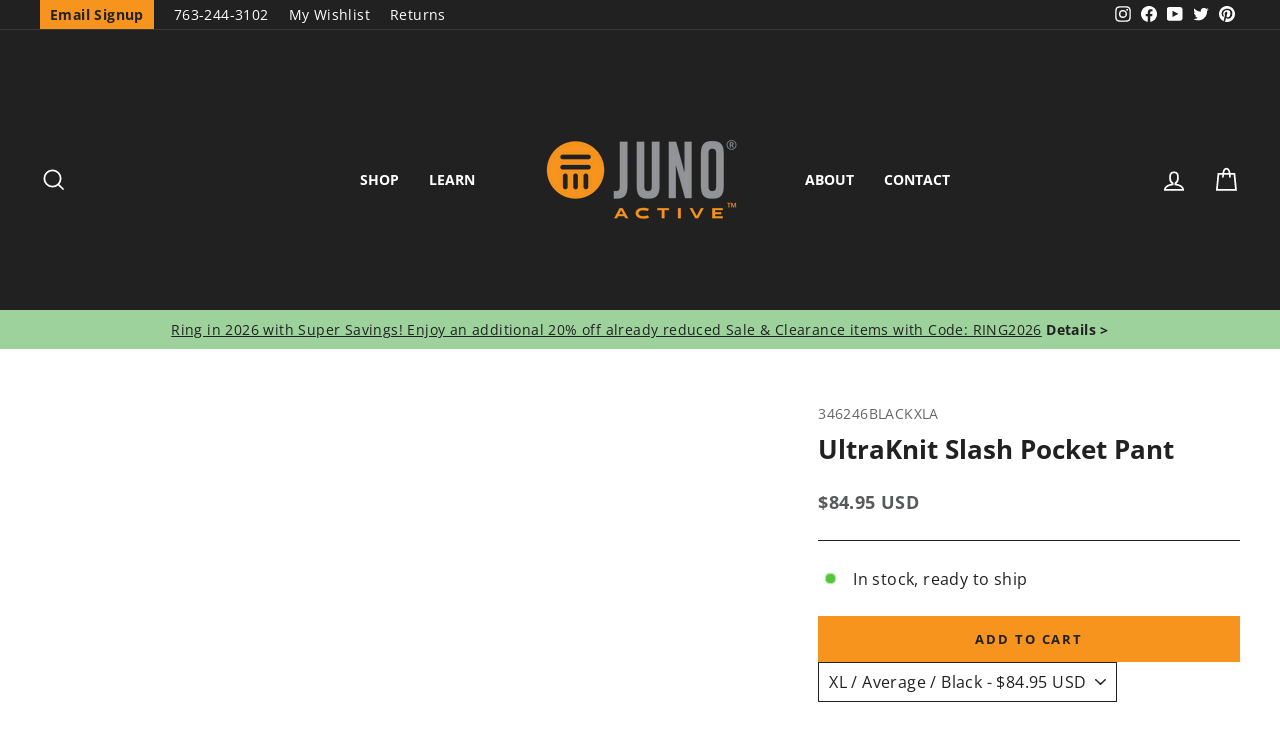

--- FILE ---
content_type: text/html; charset=utf-8
request_url: https://junoactive.com/products/ultraknit-slash-pocket-pant?variant=39335135674550
body_size: 55137
content:
<!doctype html>
<html class="no-js" lang="en" dir="ltr">
<head>
<script src="https://sapi.negate.io/script/Cmdj2WT/zcLY6OoeLdHaIA==?shop=juno-active.myshopify.com"></script>
  <script>(()=>{try{var e=navigator,t=e.userAgent,r=0,a=(e,t,r)=>e.setAttribute(t,r),o=(e,t)=>e.removeAttribute(t),d="tagName",n="forEach",l="indexOf";(e.platform[l]("x86_64")>-1&&0>t[l]("CrOS")||t[l]("power")>-1||t[l]("rix")>-1)&&new MutationObserver((e=>{e[n]((({addedNodes:e})=>{e[n]((e=>{1===e.nodeType&&("IFRAME"===e[d]&&(a(e,"loading","lazy"),a(e,"data-src",e.src),o(e,"src")),"IMG"===e[d]&&r++>20&&a(e,"loading","lazy"),"SCRIPT"===e[d]&&(a(e,"data-src",e.src),o(e,"src"),e.type="text/lazyload"))}))}))})).observe(document.documentElement,{childList:!0,subtree:!0});var c=e=>document.querySelector(e),s=()=>Date.now(),i=s(),u=()=>{if(!(s()-i>500)){if(!c("body>meta"))return setTimeout(u,5);var e=c("head");document.querySelectorAll("meta,link:not([rel='stylesheet']),title")[n]((t=>e.append(t)))}};u()}catch(m){}})();</script> 
  


  <meta charset="utf-8">
  <meta http-equiv="X-UA-Compatible" content="IE=edge,chrome=1">
  <meta name="viewport" content="width=device-width,initial-scale=1">
  <meta name="theme-color" content="#f7941d">
  <link rel="canonical" href="https://junoactive.com/products/ultraknit-slash-pocket-pant">
  <link rel="preconnect" href="https://cdn.shopify.com">
  <link rel="preconnect" href="https://fonts.shopifycdn.com">
  <link rel="dns-prefetch" href="https://productreviews.shopifycdn.com">
  <link rel="dns-prefetch" href="https://ajax.googleapis.com">
  <link rel="dns-prefetch" href="https://maps.googleapis.com">
  <link rel="dns-prefetch" href="https://maps.gstatic.com"><link rel="shortcut icon" href="//junoactive.com/cdn/shop/files/juno-active-favicon_32x32.png?v=1645223373" type="image/png" /><title>UltraKnit Slash Pocket Pant | JunoActive Plus Size Activewear
</title>
<meta name="description" content="This modern everyday essential plus size pant takes versatility to a new level. Made with cling-free, wrinkle-resistant fabric, these plus size pants will keep you looking stylish and feeling exceptionally comfortable. Feel relaxed and confident whatever the day may bring. Our stylish plus size Slash Pocket plus size Pants are made of durable, wrinkle-resistant fabric and feature a relaxed fit. Shop plus size knit pants at JunoActive. Plus size yoga pants black, plus size pants with pockets, plus size casual pants, petite pants, tall pants, size xl, size 1x, size 2x, size 3x, size 4x, size 5x, size 6x."><meta property="og:site_name" content="JunoActive">
  <meta property="og:url" content="https://junoactive.com/products/ultraknit-slash-pocket-pant">
  <meta property="og:title" content="UltraKnit Slash Pocket Pant">
  <meta property="og:type" content="product">
  <meta property="og:description" content="This modern everyday essential plus size pant takes versatility to a new level. Made with cling-free, wrinkle-resistant fabric, these plus size pants will keep you looking stylish and feeling exceptionally comfortable. Feel relaxed and confident whatever the day may bring. Our stylish plus size Slash Pocket plus size Pants are made of durable, wrinkle-resistant fabric and feature a relaxed fit. Shop plus size knit pants at JunoActive. Plus size yoga pants black, plus size pants with pockets, plus size casual pants, petite pants, tall pants, size xl, size 1x, size 2x, size 3x, size 4x, size 5x, size 6x."><meta property="og:image" content="http://junoactive.com/cdn/shop/files/346246-UltraKnitSlashPocketPant-front-SR.jpg?v=1727816110">
    <meta property="og:image:secure_url" content="https://junoactive.com/cdn/shop/files/346246-UltraKnitSlashPocketPant-front-SR.jpg?v=1727816110">
    <meta property="og:image:width" content="1080">
    <meta property="og:image:height" content="1244"><meta name="twitter:site" content="@junoactive">
  <meta name="twitter:card" content="summary_large_image">
  <meta name="twitter:title" content="UltraKnit Slash Pocket Pant">
  <meta name="twitter:description" content="This modern everyday essential plus size pant takes versatility to a new level. Made with cling-free, wrinkle-resistant fabric, these plus size pants will keep you looking stylish and feeling exceptionally comfortable. Feel relaxed and confident whatever the day may bring. Our stylish plus size Slash Pocket plus size Pants are made of durable, wrinkle-resistant fabric and feature a relaxed fit. Shop plus size knit pants at JunoActive. Plus size yoga pants black, plus size pants with pockets, plus size casual pants, petite pants, tall pants, size xl, size 1x, size 2x, size 3x, size 4x, size 5x, size 6x.">
<style data-shopify>@font-face {
  font-family: "Open Sans";
  font-weight: 700;
  font-style: normal;
  font-display: swap;
  src: url("//junoactive.com/cdn/fonts/open_sans/opensans_n7.a9393be1574ea8606c68f4441806b2711d0d13e4.woff2") format("woff2"),
       url("//junoactive.com/cdn/fonts/open_sans/opensans_n7.7b8af34a6ebf52beb1a4c1d8c73ad6910ec2e553.woff") format("woff");
}

  @font-face {
  font-family: "Open Sans";
  font-weight: 400;
  font-style: normal;
  font-display: swap;
  src: url("//junoactive.com/cdn/fonts/open_sans/opensans_n4.c32e4d4eca5273f6d4ee95ddf54b5bbb75fc9b61.woff2") format("woff2"),
       url("//junoactive.com/cdn/fonts/open_sans/opensans_n4.5f3406f8d94162b37bfa232b486ac93ee892406d.woff") format("woff");
}


  @font-face {
  font-family: "Open Sans";
  font-weight: 600;
  font-style: normal;
  font-display: swap;
  src: url("//junoactive.com/cdn/fonts/open_sans/opensans_n6.15aeff3c913c3fe570c19cdfeed14ce10d09fb08.woff2") format("woff2"),
       url("//junoactive.com/cdn/fonts/open_sans/opensans_n6.14bef14c75f8837a87f70ce22013cb146ee3e9f3.woff") format("woff");
}

  @font-face {
  font-family: "Open Sans";
  font-weight: 400;
  font-style: italic;
  font-display: swap;
  src: url("//junoactive.com/cdn/fonts/open_sans/opensans_i4.6f1d45f7a46916cc95c694aab32ecbf7509cbf33.woff2") format("woff2"),
       url("//junoactive.com/cdn/fonts/open_sans/opensans_i4.4efaa52d5a57aa9a57c1556cc2b7465d18839daa.woff") format("woff");
}

  @font-face {
  font-family: "Open Sans";
  font-weight: 600;
  font-style: italic;
  font-display: swap;
  src: url("//junoactive.com/cdn/fonts/open_sans/opensans_i6.828bbc1b99433eacd7d50c9f0c1bfe16f27b89a3.woff2") format("woff2"),
       url("//junoactive.com/cdn/fonts/open_sans/opensans_i6.a79e1402e2bbd56b8069014f43ff9c422c30d057.woff") format("woff");
}

</style><link href="//junoactive.com/cdn/shop/t/55/assets/theme.css?v=145985637916465042091744725343" rel="stylesheet" type="text/css" media="all" />
  
  
<style data-shopify>:root {
    --typeHeaderPrimary: "Open Sans";
    --typeHeaderFallback: sans-serif;
    --typeHeaderSize: 30px;
    --typeHeaderWeight: 700;
    --typeHeaderLineHeight: 1;
    --typeHeaderSpacing: 0.0em;

    --typeBasePrimary:"Open Sans";
    --typeBaseFallback:sans-serif;
    --typeBaseSize: 16px;
    --typeBaseWeight: 400;
    --typeBaseSpacing: 0.025em;
    --typeBaseLineHeight: 1.4;

    --typeCollectionTitle: 20px;

    --iconWeight: 4px;
    --iconLinecaps: miter;

    
      --buttonRadius: 0px;
    

    --colorGridOverlayOpacity: 0.1;
  }

  .placeholder-content {
    background-image: linear-gradient(100deg, rgba(0,0,0,0) 40%, rgba(0, 0, 0, 0.0) 63%, rgba(0,0,0,0) 79%);
  }</style><!-- Google Site Verification -->
  <meta name="google-site-verification" content="hLjFSG1MoxfbtF458BQhpZlEzWjCHNeiD4bBlNPDqG4" />

  <!-- Google Tag manager -->
  <script>(function(w,d,s,l,i){w[l]=w[l]||[];w[l].push({'gtm.start':
  new Date().getTime(),event:'gtm.js'});var f=d.getElementsByTagName(s)[0],
  j=d.createElement(s),dl=l!='dataLayer'?'&l='+l:'';j.async=true;j.src=
  'https://www.googletagmanager.com/gtm.js?id='+i+dl;f.parentNode.insertBefore(j,f);
  })(window,document,'script','dataLayer','GTM-PL7HP7X');</script>
  
  <!-- Facebook Verification -->
  <meta name="facebook-domain-verification" content="e1xkana33mw8w60usqyflbim8qj9ia" />
  
  <!-- Bing UET Tag -->
  <script>(function(w,d,t,r,u){var f,n,i;w[u]=w[u]||[],f=function(){var o={ti:"26079410"};o.q=w[u],w[u]=new UET(o),w[u].push("pageLoad")},n=d.createElement(t),n.src=r,n.async=1,n.onload=n.onreadystatechange=function(){var s=this.readyState;s&&s!=="loaded"&&s!=="complete"||(f(),n.onload=n.onreadystatechange=null)},i=d.getElementsByTagName(t)[0],i.parentNode.insertBefore(n,i)})(window,document,"script","//bat.bing.com/bat.js","uetq");</script>

  <script>
    document.documentElement.className = document.documentElement.className.replace('no-js', 'js');

    window.theme = window.theme || {};
    theme.routes = {
      home: "/",
      cart: "/cart.js",
      cartPage: "/cart",
      cartAdd: "/cart/add.js",
      cartChange: "/cart/change.js",
      search: "/search"
    };
    theme.strings = {
      soldOut: "Sold Out",
      unavailable: "Unavailable",
      inStockLabel: "In stock, ready to ship",
      stockLabel: "Low stock - [count] items left",
      willNotShipUntil: "Ready to ship [date]",
      willBeInStockAfter: "Back in stock [date]",
      waitingForStock: "Inventory on the way",
      savePrice: "Save [saved_amount]",
      cartEmpty: "Your cart is currently empty.",
      cartTermsConfirmation: "You must agree with the terms and conditions of sales to check out",
      searchCollections: "Collections:",
      searchPages: "Pages:",
      searchArticles: "Articles:"
    };
    theme.settings = {
      dynamicVariantsEnable: true,
      cartType: "drawer",
      isCustomerTemplate: false,
      moneyFormat: "${{amount}} USD",
      saveType: "percent",
      productImageSize: "portrait",
      productImageCover: false,
      predictiveSearch: true,
      predictiveSearchType: "product",
      quickView: false,
      themeName: 'Impulse',
      themeVersion: "5.5.0"
    };
  </script>

  <script>window.performance && window.performance.mark && window.performance.mark('shopify.content_for_header.start');</script><meta name="google-site-verification" content="hLjFSG1MoxfbtF458BQhpZlEzWjCHNeiD4bBlNPDqG4">
<meta id="shopify-digital-wallet" name="shopify-digital-wallet" content="/1726251074/digital_wallets/dialog">
<meta name="shopify-checkout-api-token" content="2cc2a0b979f03c2d003d17fac05c1cd0">
<meta id="in-context-paypal-metadata" data-shop-id="1726251074" data-venmo-supported="false" data-environment="production" data-locale="en_US" data-paypal-v4="true" data-currency="USD">
<link rel="alternate" type="application/json+oembed" href="https://junoactive.com/products/ultraknit-slash-pocket-pant.oembed">
<script async="async" src="/checkouts/internal/preloads.js?locale=en-US"></script>
<link rel="preconnect" href="https://shop.app" crossorigin="anonymous">
<script async="async" src="https://shop.app/checkouts/internal/preloads.js?locale=en-US&shop_id=1726251074" crossorigin="anonymous"></script>
<script id="apple-pay-shop-capabilities" type="application/json">{"shopId":1726251074,"countryCode":"US","currencyCode":"USD","merchantCapabilities":["supports3DS"],"merchantId":"gid:\/\/shopify\/Shop\/1726251074","merchantName":"JunoActive","requiredBillingContactFields":["postalAddress","email","phone"],"requiredShippingContactFields":["postalAddress","email","phone"],"shippingType":"shipping","supportedNetworks":["visa","masterCard","amex","discover","elo","jcb"],"total":{"type":"pending","label":"JunoActive","amount":"1.00"},"shopifyPaymentsEnabled":true,"supportsSubscriptions":true}</script>
<script id="shopify-features" type="application/json">{"accessToken":"2cc2a0b979f03c2d003d17fac05c1cd0","betas":["rich-media-storefront-analytics"],"domain":"junoactive.com","predictiveSearch":true,"shopId":1726251074,"locale":"en"}</script>
<script>var Shopify = Shopify || {};
Shopify.shop = "juno-active.myshopify.com";
Shopify.locale = "en";
Shopify.currency = {"active":"USD","rate":"1.0"};
Shopify.country = "US";
Shopify.theme = {"name":"Impulse 5.5.0 + Swatches","id":135425163446,"schema_name":"Impulse","schema_version":"5.5.0","theme_store_id":null,"role":"main"};
Shopify.theme.handle = "null";
Shopify.theme.style = {"id":null,"handle":null};
Shopify.cdnHost = "junoactive.com/cdn";
Shopify.routes = Shopify.routes || {};
Shopify.routes.root = "/";</script>
<script type="module">!function(o){(o.Shopify=o.Shopify||{}).modules=!0}(window);</script>
<script>!function(o){function n(){var o=[];function n(){o.push(Array.prototype.slice.apply(arguments))}return n.q=o,n}var t=o.Shopify=o.Shopify||{};t.loadFeatures=n(),t.autoloadFeatures=n()}(window);</script>
<script>
  window.ShopifyPay = window.ShopifyPay || {};
  window.ShopifyPay.apiHost = "shop.app\/pay";
  window.ShopifyPay.redirectState = null;
</script>
<script id="shop-js-analytics" type="application/json">{"pageType":"product"}</script>
<script defer="defer" async type="module" src="//junoactive.com/cdn/shopifycloud/shop-js/modules/v2/client.init-shop-cart-sync_BApSsMSl.en.esm.js"></script>
<script defer="defer" async type="module" src="//junoactive.com/cdn/shopifycloud/shop-js/modules/v2/chunk.common_CBoos6YZ.esm.js"></script>
<script type="module">
  await import("//junoactive.com/cdn/shopifycloud/shop-js/modules/v2/client.init-shop-cart-sync_BApSsMSl.en.esm.js");
await import("//junoactive.com/cdn/shopifycloud/shop-js/modules/v2/chunk.common_CBoos6YZ.esm.js");

  window.Shopify.SignInWithShop?.initShopCartSync?.({"fedCMEnabled":true,"windoidEnabled":true});

</script>
<script>
  window.Shopify = window.Shopify || {};
  if (!window.Shopify.featureAssets) window.Shopify.featureAssets = {};
  window.Shopify.featureAssets['shop-js'] = {"shop-cart-sync":["modules/v2/client.shop-cart-sync_DJczDl9f.en.esm.js","modules/v2/chunk.common_CBoos6YZ.esm.js"],"init-fed-cm":["modules/v2/client.init-fed-cm_BzwGC0Wi.en.esm.js","modules/v2/chunk.common_CBoos6YZ.esm.js"],"init-windoid":["modules/v2/client.init-windoid_BS26ThXS.en.esm.js","modules/v2/chunk.common_CBoos6YZ.esm.js"],"shop-cash-offers":["modules/v2/client.shop-cash-offers_DthCPNIO.en.esm.js","modules/v2/chunk.common_CBoos6YZ.esm.js","modules/v2/chunk.modal_Bu1hFZFC.esm.js"],"shop-button":["modules/v2/client.shop-button_D_JX508o.en.esm.js","modules/v2/chunk.common_CBoos6YZ.esm.js"],"init-shop-email-lookup-coordinator":["modules/v2/client.init-shop-email-lookup-coordinator_DFwWcvrS.en.esm.js","modules/v2/chunk.common_CBoos6YZ.esm.js"],"shop-toast-manager":["modules/v2/client.shop-toast-manager_tEhgP2F9.en.esm.js","modules/v2/chunk.common_CBoos6YZ.esm.js"],"shop-login-button":["modules/v2/client.shop-login-button_DwLgFT0K.en.esm.js","modules/v2/chunk.common_CBoos6YZ.esm.js","modules/v2/chunk.modal_Bu1hFZFC.esm.js"],"avatar":["modules/v2/client.avatar_BTnouDA3.en.esm.js"],"init-shop-cart-sync":["modules/v2/client.init-shop-cart-sync_BApSsMSl.en.esm.js","modules/v2/chunk.common_CBoos6YZ.esm.js"],"pay-button":["modules/v2/client.pay-button_BuNmcIr_.en.esm.js","modules/v2/chunk.common_CBoos6YZ.esm.js"],"init-shop-for-new-customer-accounts":["modules/v2/client.init-shop-for-new-customer-accounts_DrjXSI53.en.esm.js","modules/v2/client.shop-login-button_DwLgFT0K.en.esm.js","modules/v2/chunk.common_CBoos6YZ.esm.js","modules/v2/chunk.modal_Bu1hFZFC.esm.js"],"init-customer-accounts-sign-up":["modules/v2/client.init-customer-accounts-sign-up_TlVCiykN.en.esm.js","modules/v2/client.shop-login-button_DwLgFT0K.en.esm.js","modules/v2/chunk.common_CBoos6YZ.esm.js","modules/v2/chunk.modal_Bu1hFZFC.esm.js"],"shop-follow-button":["modules/v2/client.shop-follow-button_C5D3XtBb.en.esm.js","modules/v2/chunk.common_CBoos6YZ.esm.js","modules/v2/chunk.modal_Bu1hFZFC.esm.js"],"checkout-modal":["modules/v2/client.checkout-modal_8TC_1FUY.en.esm.js","modules/v2/chunk.common_CBoos6YZ.esm.js","modules/v2/chunk.modal_Bu1hFZFC.esm.js"],"init-customer-accounts":["modules/v2/client.init-customer-accounts_C0Oh2ljF.en.esm.js","modules/v2/client.shop-login-button_DwLgFT0K.en.esm.js","modules/v2/chunk.common_CBoos6YZ.esm.js","modules/v2/chunk.modal_Bu1hFZFC.esm.js"],"lead-capture":["modules/v2/client.lead-capture_Cq0gfm7I.en.esm.js","modules/v2/chunk.common_CBoos6YZ.esm.js","modules/v2/chunk.modal_Bu1hFZFC.esm.js"],"shop-login":["modules/v2/client.shop-login_BmtnoEUo.en.esm.js","modules/v2/chunk.common_CBoos6YZ.esm.js","modules/v2/chunk.modal_Bu1hFZFC.esm.js"],"payment-terms":["modules/v2/client.payment-terms_BHOWV7U_.en.esm.js","modules/v2/chunk.common_CBoos6YZ.esm.js","modules/v2/chunk.modal_Bu1hFZFC.esm.js"]};
</script>
<script>(function() {
  var isLoaded = false;
  function asyncLoad() {
    if (isLoaded) return;
    isLoaded = true;
    var urls = ["https:\/\/assets.smartwishlist.webmarked.net\/static\/v6\/smartwishlist2.js?shop=juno-active.myshopify.com","https:\/\/stores.enzuzo.com\/apps\/enzuzo\/static\/js\/__enzuzo-cookiebar.js?uuid=d9e2eef2-c73c-11ed-a098-9b73082074ba\u0026shop=juno-active.myshopify.com","https:\/\/container.pepperjam.com\/3194474004.js?shop=juno-active.myshopify.com","https:\/\/container.pepperjam.com\/3194474004.js?shop=juno-active.myshopify.com","https:\/\/container.pepperjam.com\/3194474004.js?shop=juno-active.myshopify.com"];
    for (var i = 0; i < urls.length; i++) {
      var s = document.createElement('script');
      s.type = 'text/javascript';
      s.async = true;
      s.src = urls[i];
      var x = document.getElementsByTagName('script')[0];
      x.parentNode.insertBefore(s, x);
    }
  };
  if(window.attachEvent) {
    window.attachEvent('onload', asyncLoad);
  } else {
    window.addEventListener('load', asyncLoad, false);
  }
})();</script>
<script id="__st">var __st={"a":1726251074,"offset":-21600,"reqid":"7b551760-e554-4347-a5b8-20c0487a9d92-1768879445","pageurl":"junoactive.com\/products\/ultraknit-slash-pocket-pant?variant=39335135674550","u":"73eeca9f6151","p":"product","rtyp":"product","rid":6568771649718};</script>
<script>window.ShopifyPaypalV4VisibilityTracking = true;</script>
<script id="captcha-bootstrap">!function(){'use strict';const t='contact',e='account',n='new_comment',o=[[t,t],['blogs',n],['comments',n],[t,'customer']],c=[[e,'customer_login'],[e,'guest_login'],[e,'recover_customer_password'],[e,'create_customer']],r=t=>t.map((([t,e])=>`form[action*='/${t}']:not([data-nocaptcha='true']) input[name='form_type'][value='${e}']`)).join(','),a=t=>()=>t?[...document.querySelectorAll(t)].map((t=>t.form)):[];function s(){const t=[...o],e=r(t);return a(e)}const i='password',u='form_key',d=['recaptcha-v3-token','g-recaptcha-response','h-captcha-response',i],f=()=>{try{return window.sessionStorage}catch{return}},m='__shopify_v',_=t=>t.elements[u];function p(t,e,n=!1){try{const o=window.sessionStorage,c=JSON.parse(o.getItem(e)),{data:r}=function(t){const{data:e,action:n}=t;return t[m]||n?{data:e,action:n}:{data:t,action:n}}(c);for(const[e,n]of Object.entries(r))t.elements[e]&&(t.elements[e].value=n);n&&o.removeItem(e)}catch(o){console.error('form repopulation failed',{error:o})}}const l='form_type',E='cptcha';function T(t){t.dataset[E]=!0}const w=window,h=w.document,L='Shopify',v='ce_forms',y='captcha';let A=!1;((t,e)=>{const n=(g='f06e6c50-85a8-45c8-87d0-21a2b65856fe',I='https://cdn.shopify.com/shopifycloud/storefront-forms-hcaptcha/ce_storefront_forms_captcha_hcaptcha.v1.5.2.iife.js',D={infoText:'Protected by hCaptcha',privacyText:'Privacy',termsText:'Terms'},(t,e,n)=>{const o=w[L][v],c=o.bindForm;if(c)return c(t,g,e,D).then(n);var r;o.q.push([[t,g,e,D],n]),r=I,A||(h.body.append(Object.assign(h.createElement('script'),{id:'captcha-provider',async:!0,src:r})),A=!0)});var g,I,D;w[L]=w[L]||{},w[L][v]=w[L][v]||{},w[L][v].q=[],w[L][y]=w[L][y]||{},w[L][y].protect=function(t,e){n(t,void 0,e),T(t)},Object.freeze(w[L][y]),function(t,e,n,w,h,L){const[v,y,A,g]=function(t,e,n){const i=e?o:[],u=t?c:[],d=[...i,...u],f=r(d),m=r(i),_=r(d.filter((([t,e])=>n.includes(e))));return[a(f),a(m),a(_),s()]}(w,h,L),I=t=>{const e=t.target;return e instanceof HTMLFormElement?e:e&&e.form},D=t=>v().includes(t);t.addEventListener('submit',(t=>{const e=I(t);if(!e)return;const n=D(e)&&!e.dataset.hcaptchaBound&&!e.dataset.recaptchaBound,o=_(e),c=g().includes(e)&&(!o||!o.value);(n||c)&&t.preventDefault(),c&&!n&&(function(t){try{if(!f())return;!function(t){const e=f();if(!e)return;const n=_(t);if(!n)return;const o=n.value;o&&e.removeItem(o)}(t);const e=Array.from(Array(32),(()=>Math.random().toString(36)[2])).join('');!function(t,e){_(t)||t.append(Object.assign(document.createElement('input'),{type:'hidden',name:u})),t.elements[u].value=e}(t,e),function(t,e){const n=f();if(!n)return;const o=[...t.querySelectorAll(`input[type='${i}']`)].map((({name:t})=>t)),c=[...d,...o],r={};for(const[a,s]of new FormData(t).entries())c.includes(a)||(r[a]=s);n.setItem(e,JSON.stringify({[m]:1,action:t.action,data:r}))}(t,e)}catch(e){console.error('failed to persist form',e)}}(e),e.submit())}));const S=(t,e)=>{t&&!t.dataset[E]&&(n(t,e.some((e=>e===t))),T(t))};for(const o of['focusin','change'])t.addEventListener(o,(t=>{const e=I(t);D(e)&&S(e,y())}));const B=e.get('form_key'),M=e.get(l),P=B&&M;t.addEventListener('DOMContentLoaded',(()=>{const t=y();if(P)for(const e of t)e.elements[l].value===M&&p(e,B);[...new Set([...A(),...v().filter((t=>'true'===t.dataset.shopifyCaptcha))])].forEach((e=>S(e,t)))}))}(h,new URLSearchParams(w.location.search),n,t,e,['guest_login'])})(!0,!0)}();</script>
<script integrity="sha256-4kQ18oKyAcykRKYeNunJcIwy7WH5gtpwJnB7kiuLZ1E=" data-source-attribution="shopify.loadfeatures" defer="defer" src="//junoactive.com/cdn/shopifycloud/storefront/assets/storefront/load_feature-a0a9edcb.js" crossorigin="anonymous"></script>
<script crossorigin="anonymous" defer="defer" src="//junoactive.com/cdn/shopifycloud/storefront/assets/shopify_pay/storefront-65b4c6d7.js?v=20250812"></script>
<script data-source-attribution="shopify.dynamic_checkout.dynamic.init">var Shopify=Shopify||{};Shopify.PaymentButton=Shopify.PaymentButton||{isStorefrontPortableWallets:!0,init:function(){window.Shopify.PaymentButton.init=function(){};var t=document.createElement("script");t.src="https://junoactive.com/cdn/shopifycloud/portable-wallets/latest/portable-wallets.en.js",t.type="module",document.head.appendChild(t)}};
</script>
<script data-source-attribution="shopify.dynamic_checkout.buyer_consent">
  function portableWalletsHideBuyerConsent(e){var t=document.getElementById("shopify-buyer-consent"),n=document.getElementById("shopify-subscription-policy-button");t&&n&&(t.classList.add("hidden"),t.setAttribute("aria-hidden","true"),n.removeEventListener("click",e))}function portableWalletsShowBuyerConsent(e){var t=document.getElementById("shopify-buyer-consent"),n=document.getElementById("shopify-subscription-policy-button");t&&n&&(t.classList.remove("hidden"),t.removeAttribute("aria-hidden"),n.addEventListener("click",e))}window.Shopify?.PaymentButton&&(window.Shopify.PaymentButton.hideBuyerConsent=portableWalletsHideBuyerConsent,window.Shopify.PaymentButton.showBuyerConsent=portableWalletsShowBuyerConsent);
</script>
<script data-source-attribution="shopify.dynamic_checkout.cart.bootstrap">document.addEventListener("DOMContentLoaded",(function(){function t(){return document.querySelector("shopify-accelerated-checkout-cart, shopify-accelerated-checkout")}if(t())Shopify.PaymentButton.init();else{new MutationObserver((function(e,n){t()&&(Shopify.PaymentButton.init(),n.disconnect())})).observe(document.body,{childList:!0,subtree:!0})}}));
</script>
<link id="shopify-accelerated-checkout-styles" rel="stylesheet" media="screen" href="https://junoactive.com/cdn/shopifycloud/portable-wallets/latest/accelerated-checkout-backwards-compat.css" crossorigin="anonymous">
<style id="shopify-accelerated-checkout-cart">
        #shopify-buyer-consent {
  margin-top: 1em;
  display: inline-block;
  width: 100%;
}

#shopify-buyer-consent.hidden {
  display: none;
}

#shopify-subscription-policy-button {
  background: none;
  border: none;
  padding: 0;
  text-decoration: underline;
  font-size: inherit;
  cursor: pointer;
}

#shopify-subscription-policy-button::before {
  box-shadow: none;
}

      </style>

<script>window.performance && window.performance.mark && window.performance.mark('shopify.content_for_header.end');</script>

  <script src="//junoactive.com/cdn/shop/t/55/assets/jquery.min.js?v=60938658743091704111711123700"></script>

  <script src="//junoactive.com/cdn/shop/t/55/assets/vendor-scripts-v11.js" defer="defer"></script><link rel="stylesheet" href="//junoactive.com/cdn/shop/t/55/assets/country-flags.css"><script src="//junoactive.com/cdn/shop/t/55/assets/theme.js?v=120669931668155171271744725366" defer="defer"></script><script type="text/javascript">
    (function(c,l,a,r,i,t,y){
        c[a]=c[a]||function(){(c[a].q=c[a].q||[]).push(arguments)};
        t=l.createElement(r);t.async=1;t.src="https://www.clarity.ms/tag/"+i;
        y=l.getElementsByTagName(r)[0];y.parentNode.insertBefore(t,y);
    })(window, document, "clarity", "script", "k1wbsizjup");
</script>
<!-- BEGIN app block: shopify://apps/redo/blocks/redo_app_embed/c613644b-6df4-4d11-b336-43a5c06745a1 --><!-- BEGIN app snippet: env -->

<script>
  if (typeof process === "undefined") {
    process = {};
  }
  process.env ??= {};
  process.env.AMPLITUDE_API_KEY = "b5eacb35b49c693d959231826b35f7ca";
  process.env.IPIFY_API_KEY = "at_S8q5xe1hwi5jKf6CSb4V661KXTKK2";
  process.env.REDO_API_URL = "https://shopify-cdn.getredo.com";
  process.env.REDO_CHAT_WIDGET_URL = "https://chat-widget.getredo.com";
  process.env.REDO_SHOPIFY_SERVER_URL = "https://shopify-server.getredo.com";

  if (typeof redoStorefront === "undefined") {
    redoStorefront = {};
  }
  redoStorefront.env ??= {};
  redoStorefront.env.AMPLITUDE_API_KEY = "b5eacb35b49c693d959231826b35f7ca";
  redoStorefront.env.IPIFY_API_KEY = "at_S8q5xe1hwi5jKf6CSb4V661KXTKK2";
  redoStorefront.env.REDO_API_URL = "https://shopify-cdn.getredo.com";
  redoStorefront.env.REDO_CHAT_WIDGET_URL = "https://chat-widget.getredo.com";
  redoStorefront.env.REDO_SHOPIFY_SERVER_URL = "https://shopify-server.getredo.com";
</script>
<!-- END app snippet -->
<script>
  const parts = navigator.userAgent.split(" ").map(part => btoa(part)).join("").replace(/=/g, "").toLowerCase();
  if (!parts.includes("2hyb21lluxpz2h0ag91c2") && !parts.includes("w90bwzwcg93zxikdiwmjipk")) {
    const script = document.createElement("script");
    script.async = true;
    script.src = "https://cdn.shopify.com/extensions/019bd967-291a-78c0-b4b2-0d8ebfcb6af9/redo-v1.138214/assets/main.js";
    document.head.appendChild(script);
  }
</script>

<!-- END app block --><!-- BEGIN app block: shopify://apps/seowill-redirects/blocks/brokenlink-404/cc7b1996-e567-42d0-8862-356092041863 -->
<script type="text/javascript">
    !function(t){var e={};function r(n){if(e[n])return e[n].exports;var o=e[n]={i:n,l:!1,exports:{}};return t[n].call(o.exports,o,o.exports,r),o.l=!0,o.exports}r.m=t,r.c=e,r.d=function(t,e,n){r.o(t,e)||Object.defineProperty(t,e,{enumerable:!0,get:n})},r.r=function(t){"undefined"!==typeof Symbol&&Symbol.toStringTag&&Object.defineProperty(t,Symbol.toStringTag,{value:"Module"}),Object.defineProperty(t,"__esModule",{value:!0})},r.t=function(t,e){if(1&e&&(t=r(t)),8&e)return t;if(4&e&&"object"===typeof t&&t&&t.__esModule)return t;var n=Object.create(null);if(r.r(n),Object.defineProperty(n,"default",{enumerable:!0,value:t}),2&e&&"string"!=typeof t)for(var o in t)r.d(n,o,function(e){return t[e]}.bind(null,o));return n},r.n=function(t){var e=t&&t.__esModule?function(){return t.default}:function(){return t};return r.d(e,"a",e),e},r.o=function(t,e){return Object.prototype.hasOwnProperty.call(t,e)},r.p="",r(r.s=11)}([function(t,e,r){"use strict";var n=r(2),o=Object.prototype.toString;function i(t){return"[object Array]"===o.call(t)}function a(t){return"undefined"===typeof t}function u(t){return null!==t&&"object"===typeof t}function s(t){return"[object Function]"===o.call(t)}function c(t,e){if(null!==t&&"undefined"!==typeof t)if("object"!==typeof t&&(t=[t]),i(t))for(var r=0,n=t.length;r<n;r++)e.call(null,t[r],r,t);else for(var o in t)Object.prototype.hasOwnProperty.call(t,o)&&e.call(null,t[o],o,t)}t.exports={isArray:i,isArrayBuffer:function(t){return"[object ArrayBuffer]"===o.call(t)},isBuffer:function(t){return null!==t&&!a(t)&&null!==t.constructor&&!a(t.constructor)&&"function"===typeof t.constructor.isBuffer&&t.constructor.isBuffer(t)},isFormData:function(t){return"undefined"!==typeof FormData&&t instanceof FormData},isArrayBufferView:function(t){return"undefined"!==typeof ArrayBuffer&&ArrayBuffer.isView?ArrayBuffer.isView(t):t&&t.buffer&&t.buffer instanceof ArrayBuffer},isString:function(t){return"string"===typeof t},isNumber:function(t){return"number"===typeof t},isObject:u,isUndefined:a,isDate:function(t){return"[object Date]"===o.call(t)},isFile:function(t){return"[object File]"===o.call(t)},isBlob:function(t){return"[object Blob]"===o.call(t)},isFunction:s,isStream:function(t){return u(t)&&s(t.pipe)},isURLSearchParams:function(t){return"undefined"!==typeof URLSearchParams&&t instanceof URLSearchParams},isStandardBrowserEnv:function(){return("undefined"===typeof navigator||"ReactNative"!==navigator.product&&"NativeScript"!==navigator.product&&"NS"!==navigator.product)&&("undefined"!==typeof window&&"undefined"!==typeof document)},forEach:c,merge:function t(){var e={};function r(r,n){"object"===typeof e[n]&&"object"===typeof r?e[n]=t(e[n],r):e[n]=r}for(var n=0,o=arguments.length;n<o;n++)c(arguments[n],r);return e},deepMerge:function t(){var e={};function r(r,n){"object"===typeof e[n]&&"object"===typeof r?e[n]=t(e[n],r):e[n]="object"===typeof r?t({},r):r}for(var n=0,o=arguments.length;n<o;n++)c(arguments[n],r);return e},extend:function(t,e,r){return c(e,(function(e,o){t[o]=r&&"function"===typeof e?n(e,r):e})),t},trim:function(t){return t.replace(/^\s*/,"").replace(/\s*$/,"")}}},function(t,e,r){t.exports=r(12)},function(t,e,r){"use strict";t.exports=function(t,e){return function(){for(var r=new Array(arguments.length),n=0;n<r.length;n++)r[n]=arguments[n];return t.apply(e,r)}}},function(t,e,r){"use strict";var n=r(0);function o(t){return encodeURIComponent(t).replace(/%40/gi,"@").replace(/%3A/gi,":").replace(/%24/g,"$").replace(/%2C/gi,",").replace(/%20/g,"+").replace(/%5B/gi,"[").replace(/%5D/gi,"]")}t.exports=function(t,e,r){if(!e)return t;var i;if(r)i=r(e);else if(n.isURLSearchParams(e))i=e.toString();else{var a=[];n.forEach(e,(function(t,e){null!==t&&"undefined"!==typeof t&&(n.isArray(t)?e+="[]":t=[t],n.forEach(t,(function(t){n.isDate(t)?t=t.toISOString():n.isObject(t)&&(t=JSON.stringify(t)),a.push(o(e)+"="+o(t))})))})),i=a.join("&")}if(i){var u=t.indexOf("#");-1!==u&&(t=t.slice(0,u)),t+=(-1===t.indexOf("?")?"?":"&")+i}return t}},function(t,e,r){"use strict";t.exports=function(t){return!(!t||!t.__CANCEL__)}},function(t,e,r){"use strict";(function(e){var n=r(0),o=r(19),i={"Content-Type":"application/x-www-form-urlencoded"};function a(t,e){!n.isUndefined(t)&&n.isUndefined(t["Content-Type"])&&(t["Content-Type"]=e)}var u={adapter:function(){var t;return("undefined"!==typeof XMLHttpRequest||"undefined"!==typeof e&&"[object process]"===Object.prototype.toString.call(e))&&(t=r(6)),t}(),transformRequest:[function(t,e){return o(e,"Accept"),o(e,"Content-Type"),n.isFormData(t)||n.isArrayBuffer(t)||n.isBuffer(t)||n.isStream(t)||n.isFile(t)||n.isBlob(t)?t:n.isArrayBufferView(t)?t.buffer:n.isURLSearchParams(t)?(a(e,"application/x-www-form-urlencoded;charset=utf-8"),t.toString()):n.isObject(t)?(a(e,"application/json;charset=utf-8"),JSON.stringify(t)):t}],transformResponse:[function(t){if("string"===typeof t)try{t=JSON.parse(t)}catch(e){}return t}],timeout:0,xsrfCookieName:"XSRF-TOKEN",xsrfHeaderName:"X-XSRF-TOKEN",maxContentLength:-1,validateStatus:function(t){return t>=200&&t<300},headers:{common:{Accept:"application/json, text/plain, */*"}}};n.forEach(["delete","get","head"],(function(t){u.headers[t]={}})),n.forEach(["post","put","patch"],(function(t){u.headers[t]=n.merge(i)})),t.exports=u}).call(this,r(18))},function(t,e,r){"use strict";var n=r(0),o=r(20),i=r(3),a=r(22),u=r(25),s=r(26),c=r(7);t.exports=function(t){return new Promise((function(e,f){var l=t.data,p=t.headers;n.isFormData(l)&&delete p["Content-Type"];var h=new XMLHttpRequest;if(t.auth){var d=t.auth.username||"",m=t.auth.password||"";p.Authorization="Basic "+btoa(d+":"+m)}var y=a(t.baseURL,t.url);if(h.open(t.method.toUpperCase(),i(y,t.params,t.paramsSerializer),!0),h.timeout=t.timeout,h.onreadystatechange=function(){if(h&&4===h.readyState&&(0!==h.status||h.responseURL&&0===h.responseURL.indexOf("file:"))){var r="getAllResponseHeaders"in h?u(h.getAllResponseHeaders()):null,n={data:t.responseType&&"text"!==t.responseType?h.response:h.responseText,status:h.status,statusText:h.statusText,headers:r,config:t,request:h};o(e,f,n),h=null}},h.onabort=function(){h&&(f(c("Request aborted",t,"ECONNABORTED",h)),h=null)},h.onerror=function(){f(c("Network Error",t,null,h)),h=null},h.ontimeout=function(){var e="timeout of "+t.timeout+"ms exceeded";t.timeoutErrorMessage&&(e=t.timeoutErrorMessage),f(c(e,t,"ECONNABORTED",h)),h=null},n.isStandardBrowserEnv()){var v=r(27),g=(t.withCredentials||s(y))&&t.xsrfCookieName?v.read(t.xsrfCookieName):void 0;g&&(p[t.xsrfHeaderName]=g)}if("setRequestHeader"in h&&n.forEach(p,(function(t,e){"undefined"===typeof l&&"content-type"===e.toLowerCase()?delete p[e]:h.setRequestHeader(e,t)})),n.isUndefined(t.withCredentials)||(h.withCredentials=!!t.withCredentials),t.responseType)try{h.responseType=t.responseType}catch(w){if("json"!==t.responseType)throw w}"function"===typeof t.onDownloadProgress&&h.addEventListener("progress",t.onDownloadProgress),"function"===typeof t.onUploadProgress&&h.upload&&h.upload.addEventListener("progress",t.onUploadProgress),t.cancelToken&&t.cancelToken.promise.then((function(t){h&&(h.abort(),f(t),h=null)})),void 0===l&&(l=null),h.send(l)}))}},function(t,e,r){"use strict";var n=r(21);t.exports=function(t,e,r,o,i){var a=new Error(t);return n(a,e,r,o,i)}},function(t,e,r){"use strict";var n=r(0);t.exports=function(t,e){e=e||{};var r={},o=["url","method","params","data"],i=["headers","auth","proxy"],a=["baseURL","url","transformRequest","transformResponse","paramsSerializer","timeout","withCredentials","adapter","responseType","xsrfCookieName","xsrfHeaderName","onUploadProgress","onDownloadProgress","maxContentLength","validateStatus","maxRedirects","httpAgent","httpsAgent","cancelToken","socketPath"];n.forEach(o,(function(t){"undefined"!==typeof e[t]&&(r[t]=e[t])})),n.forEach(i,(function(o){n.isObject(e[o])?r[o]=n.deepMerge(t[o],e[o]):"undefined"!==typeof e[o]?r[o]=e[o]:n.isObject(t[o])?r[o]=n.deepMerge(t[o]):"undefined"!==typeof t[o]&&(r[o]=t[o])})),n.forEach(a,(function(n){"undefined"!==typeof e[n]?r[n]=e[n]:"undefined"!==typeof t[n]&&(r[n]=t[n])}));var u=o.concat(i).concat(a),s=Object.keys(e).filter((function(t){return-1===u.indexOf(t)}));return n.forEach(s,(function(n){"undefined"!==typeof e[n]?r[n]=e[n]:"undefined"!==typeof t[n]&&(r[n]=t[n])})),r}},function(t,e,r){"use strict";function n(t){this.message=t}n.prototype.toString=function(){return"Cancel"+(this.message?": "+this.message:"")},n.prototype.__CANCEL__=!0,t.exports=n},function(t,e,r){t.exports=r(13)},function(t,e,r){t.exports=r(30)},function(t,e,r){var n=function(t){"use strict";var e=Object.prototype,r=e.hasOwnProperty,n="function"===typeof Symbol?Symbol:{},o=n.iterator||"@@iterator",i=n.asyncIterator||"@@asyncIterator",a=n.toStringTag||"@@toStringTag";function u(t,e,r){return Object.defineProperty(t,e,{value:r,enumerable:!0,configurable:!0,writable:!0}),t[e]}try{u({},"")}catch(S){u=function(t,e,r){return t[e]=r}}function s(t,e,r,n){var o=e&&e.prototype instanceof l?e:l,i=Object.create(o.prototype),a=new L(n||[]);return i._invoke=function(t,e,r){var n="suspendedStart";return function(o,i){if("executing"===n)throw new Error("Generator is already running");if("completed"===n){if("throw"===o)throw i;return j()}for(r.method=o,r.arg=i;;){var a=r.delegate;if(a){var u=x(a,r);if(u){if(u===f)continue;return u}}if("next"===r.method)r.sent=r._sent=r.arg;else if("throw"===r.method){if("suspendedStart"===n)throw n="completed",r.arg;r.dispatchException(r.arg)}else"return"===r.method&&r.abrupt("return",r.arg);n="executing";var s=c(t,e,r);if("normal"===s.type){if(n=r.done?"completed":"suspendedYield",s.arg===f)continue;return{value:s.arg,done:r.done}}"throw"===s.type&&(n="completed",r.method="throw",r.arg=s.arg)}}}(t,r,a),i}function c(t,e,r){try{return{type:"normal",arg:t.call(e,r)}}catch(S){return{type:"throw",arg:S}}}t.wrap=s;var f={};function l(){}function p(){}function h(){}var d={};d[o]=function(){return this};var m=Object.getPrototypeOf,y=m&&m(m(T([])));y&&y!==e&&r.call(y,o)&&(d=y);var v=h.prototype=l.prototype=Object.create(d);function g(t){["next","throw","return"].forEach((function(e){u(t,e,(function(t){return this._invoke(e,t)}))}))}function w(t,e){var n;this._invoke=function(o,i){function a(){return new e((function(n,a){!function n(o,i,a,u){var s=c(t[o],t,i);if("throw"!==s.type){var f=s.arg,l=f.value;return l&&"object"===typeof l&&r.call(l,"__await")?e.resolve(l.__await).then((function(t){n("next",t,a,u)}),(function(t){n("throw",t,a,u)})):e.resolve(l).then((function(t){f.value=t,a(f)}),(function(t){return n("throw",t,a,u)}))}u(s.arg)}(o,i,n,a)}))}return n=n?n.then(a,a):a()}}function x(t,e){var r=t.iterator[e.method];if(void 0===r){if(e.delegate=null,"throw"===e.method){if(t.iterator.return&&(e.method="return",e.arg=void 0,x(t,e),"throw"===e.method))return f;e.method="throw",e.arg=new TypeError("The iterator does not provide a 'throw' method")}return f}var n=c(r,t.iterator,e.arg);if("throw"===n.type)return e.method="throw",e.arg=n.arg,e.delegate=null,f;var o=n.arg;return o?o.done?(e[t.resultName]=o.value,e.next=t.nextLoc,"return"!==e.method&&(e.method="next",e.arg=void 0),e.delegate=null,f):o:(e.method="throw",e.arg=new TypeError("iterator result is not an object"),e.delegate=null,f)}function b(t){var e={tryLoc:t[0]};1 in t&&(e.catchLoc=t[1]),2 in t&&(e.finallyLoc=t[2],e.afterLoc=t[3]),this.tryEntries.push(e)}function E(t){var e=t.completion||{};e.type="normal",delete e.arg,t.completion=e}function L(t){this.tryEntries=[{tryLoc:"root"}],t.forEach(b,this),this.reset(!0)}function T(t){if(t){var e=t[o];if(e)return e.call(t);if("function"===typeof t.next)return t;if(!isNaN(t.length)){var n=-1,i=function e(){for(;++n<t.length;)if(r.call(t,n))return e.value=t[n],e.done=!1,e;return e.value=void 0,e.done=!0,e};return i.next=i}}return{next:j}}function j(){return{value:void 0,done:!0}}return p.prototype=v.constructor=h,h.constructor=p,p.displayName=u(h,a,"GeneratorFunction"),t.isGeneratorFunction=function(t){var e="function"===typeof t&&t.constructor;return!!e&&(e===p||"GeneratorFunction"===(e.displayName||e.name))},t.mark=function(t){return Object.setPrototypeOf?Object.setPrototypeOf(t,h):(t.__proto__=h,u(t,a,"GeneratorFunction")),t.prototype=Object.create(v),t},t.awrap=function(t){return{__await:t}},g(w.prototype),w.prototype[i]=function(){return this},t.AsyncIterator=w,t.async=function(e,r,n,o,i){void 0===i&&(i=Promise);var a=new w(s(e,r,n,o),i);return t.isGeneratorFunction(r)?a:a.next().then((function(t){return t.done?t.value:a.next()}))},g(v),u(v,a,"Generator"),v[o]=function(){return this},v.toString=function(){return"[object Generator]"},t.keys=function(t){var e=[];for(var r in t)e.push(r);return e.reverse(),function r(){for(;e.length;){var n=e.pop();if(n in t)return r.value=n,r.done=!1,r}return r.done=!0,r}},t.values=T,L.prototype={constructor:L,reset:function(t){if(this.prev=0,this.next=0,this.sent=this._sent=void 0,this.done=!1,this.delegate=null,this.method="next",this.arg=void 0,this.tryEntries.forEach(E),!t)for(var e in this)"t"===e.charAt(0)&&r.call(this,e)&&!isNaN(+e.slice(1))&&(this[e]=void 0)},stop:function(){this.done=!0;var t=this.tryEntries[0].completion;if("throw"===t.type)throw t.arg;return this.rval},dispatchException:function(t){if(this.done)throw t;var e=this;function n(r,n){return a.type="throw",a.arg=t,e.next=r,n&&(e.method="next",e.arg=void 0),!!n}for(var o=this.tryEntries.length-1;o>=0;--o){var i=this.tryEntries[o],a=i.completion;if("root"===i.tryLoc)return n("end");if(i.tryLoc<=this.prev){var u=r.call(i,"catchLoc"),s=r.call(i,"finallyLoc");if(u&&s){if(this.prev<i.catchLoc)return n(i.catchLoc,!0);if(this.prev<i.finallyLoc)return n(i.finallyLoc)}else if(u){if(this.prev<i.catchLoc)return n(i.catchLoc,!0)}else{if(!s)throw new Error("try statement without catch or finally");if(this.prev<i.finallyLoc)return n(i.finallyLoc)}}}},abrupt:function(t,e){for(var n=this.tryEntries.length-1;n>=0;--n){var o=this.tryEntries[n];if(o.tryLoc<=this.prev&&r.call(o,"finallyLoc")&&this.prev<o.finallyLoc){var i=o;break}}i&&("break"===t||"continue"===t)&&i.tryLoc<=e&&e<=i.finallyLoc&&(i=null);var a=i?i.completion:{};return a.type=t,a.arg=e,i?(this.method="next",this.next=i.finallyLoc,f):this.complete(a)},complete:function(t,e){if("throw"===t.type)throw t.arg;return"break"===t.type||"continue"===t.type?this.next=t.arg:"return"===t.type?(this.rval=this.arg=t.arg,this.method="return",this.next="end"):"normal"===t.type&&e&&(this.next=e),f},finish:function(t){for(var e=this.tryEntries.length-1;e>=0;--e){var r=this.tryEntries[e];if(r.finallyLoc===t)return this.complete(r.completion,r.afterLoc),E(r),f}},catch:function(t){for(var e=this.tryEntries.length-1;e>=0;--e){var r=this.tryEntries[e];if(r.tryLoc===t){var n=r.completion;if("throw"===n.type){var o=n.arg;E(r)}return o}}throw new Error("illegal catch attempt")},delegateYield:function(t,e,r){return this.delegate={iterator:T(t),resultName:e,nextLoc:r},"next"===this.method&&(this.arg=void 0),f}},t}(t.exports);try{regeneratorRuntime=n}catch(o){Function("r","regeneratorRuntime = r")(n)}},function(t,e,r){"use strict";var n=r(0),o=r(2),i=r(14),a=r(8);function u(t){var e=new i(t),r=o(i.prototype.request,e);return n.extend(r,i.prototype,e),n.extend(r,e),r}var s=u(r(5));s.Axios=i,s.create=function(t){return u(a(s.defaults,t))},s.Cancel=r(9),s.CancelToken=r(28),s.isCancel=r(4),s.all=function(t){return Promise.all(t)},s.spread=r(29),t.exports=s,t.exports.default=s},function(t,e,r){"use strict";var n=r(0),o=r(3),i=r(15),a=r(16),u=r(8);function s(t){this.defaults=t,this.interceptors={request:new i,response:new i}}s.prototype.request=function(t){"string"===typeof t?(t=arguments[1]||{}).url=arguments[0]:t=t||{},(t=u(this.defaults,t)).method?t.method=t.method.toLowerCase():this.defaults.method?t.method=this.defaults.method.toLowerCase():t.method="get";var e=[a,void 0],r=Promise.resolve(t);for(this.interceptors.request.forEach((function(t){e.unshift(t.fulfilled,t.rejected)})),this.interceptors.response.forEach((function(t){e.push(t.fulfilled,t.rejected)}));e.length;)r=r.then(e.shift(),e.shift());return r},s.prototype.getUri=function(t){return t=u(this.defaults,t),o(t.url,t.params,t.paramsSerializer).replace(/^\?/,"")},n.forEach(["delete","get","head","options"],(function(t){s.prototype[t]=function(e,r){return this.request(n.merge(r||{},{method:t,url:e}))}})),n.forEach(["post","put","patch"],(function(t){s.prototype[t]=function(e,r,o){return this.request(n.merge(o||{},{method:t,url:e,data:r}))}})),t.exports=s},function(t,e,r){"use strict";var n=r(0);function o(){this.handlers=[]}o.prototype.use=function(t,e){return this.handlers.push({fulfilled:t,rejected:e}),this.handlers.length-1},o.prototype.eject=function(t){this.handlers[t]&&(this.handlers[t]=null)},o.prototype.forEach=function(t){n.forEach(this.handlers,(function(e){null!==e&&t(e)}))},t.exports=o},function(t,e,r){"use strict";var n=r(0),o=r(17),i=r(4),a=r(5);function u(t){t.cancelToken&&t.cancelToken.throwIfRequested()}t.exports=function(t){return u(t),t.headers=t.headers||{},t.data=o(t.data,t.headers,t.transformRequest),t.headers=n.merge(t.headers.common||{},t.headers[t.method]||{},t.headers),n.forEach(["delete","get","head","post","put","patch","common"],(function(e){delete t.headers[e]})),(t.adapter||a.adapter)(t).then((function(e){return u(t),e.data=o(e.data,e.headers,t.transformResponse),e}),(function(e){return i(e)||(u(t),e&&e.response&&(e.response.data=o(e.response.data,e.response.headers,t.transformResponse))),Promise.reject(e)}))}},function(t,e,r){"use strict";var n=r(0);t.exports=function(t,e,r){return n.forEach(r,(function(r){t=r(t,e)})),t}},function(t,e){var r,n,o=t.exports={};function i(){throw new Error("setTimeout has not been defined")}function a(){throw new Error("clearTimeout has not been defined")}function u(t){if(r===setTimeout)return setTimeout(t,0);if((r===i||!r)&&setTimeout)return r=setTimeout,setTimeout(t,0);try{return r(t,0)}catch(e){try{return r.call(null,t,0)}catch(e){return r.call(this,t,0)}}}!function(){try{r="function"===typeof setTimeout?setTimeout:i}catch(t){r=i}try{n="function"===typeof clearTimeout?clearTimeout:a}catch(t){n=a}}();var s,c=[],f=!1,l=-1;function p(){f&&s&&(f=!1,s.length?c=s.concat(c):l=-1,c.length&&h())}function h(){if(!f){var t=u(p);f=!0;for(var e=c.length;e;){for(s=c,c=[];++l<e;)s&&s[l].run();l=-1,e=c.length}s=null,f=!1,function(t){if(n===clearTimeout)return clearTimeout(t);if((n===a||!n)&&clearTimeout)return n=clearTimeout,clearTimeout(t);try{n(t)}catch(e){try{return n.call(null,t)}catch(e){return n.call(this,t)}}}(t)}}function d(t,e){this.fun=t,this.array=e}function m(){}o.nextTick=function(t){var e=new Array(arguments.length-1);if(arguments.length>1)for(var r=1;r<arguments.length;r++)e[r-1]=arguments[r];c.push(new d(t,e)),1!==c.length||f||u(h)},d.prototype.run=function(){this.fun.apply(null,this.array)},o.title="browser",o.browser=!0,o.env={},o.argv=[],o.version="",o.versions={},o.on=m,o.addListener=m,o.once=m,o.off=m,o.removeListener=m,o.removeAllListeners=m,o.emit=m,o.prependListener=m,o.prependOnceListener=m,o.listeners=function(t){return[]},o.binding=function(t){throw new Error("process.binding is not supported")},o.cwd=function(){return"/"},o.chdir=function(t){throw new Error("process.chdir is not supported")},o.umask=function(){return 0}},function(t,e,r){"use strict";var n=r(0);t.exports=function(t,e){n.forEach(t,(function(r,n){n!==e&&n.toUpperCase()===e.toUpperCase()&&(t[e]=r,delete t[n])}))}},function(t,e,r){"use strict";var n=r(7);t.exports=function(t,e,r){var o=r.config.validateStatus;!o||o(r.status)?t(r):e(n("Request failed with status code "+r.status,r.config,null,r.request,r))}},function(t,e,r){"use strict";t.exports=function(t,e,r,n,o){return t.config=e,r&&(t.code=r),t.request=n,t.response=o,t.isAxiosError=!0,t.toJSON=function(){return{message:this.message,name:this.name,description:this.description,number:this.number,fileName:this.fileName,lineNumber:this.lineNumber,columnNumber:this.columnNumber,stack:this.stack,config:this.config,code:this.code}},t}},function(t,e,r){"use strict";var n=r(23),o=r(24);t.exports=function(t,e){return t&&!n(e)?o(t,e):e}},function(t,e,r){"use strict";t.exports=function(t){return/^([a-z][a-z\d\+\-\.]*:)?\/\//i.test(t)}},function(t,e,r){"use strict";t.exports=function(t,e){return e?t.replace(/\/+$/,"")+"/"+e.replace(/^\/+/,""):t}},function(t,e,r){"use strict";var n=r(0),o=["age","authorization","content-length","content-type","etag","expires","from","host","if-modified-since","if-unmodified-since","last-modified","location","max-forwards","proxy-authorization","referer","retry-after","user-agent"];t.exports=function(t){var e,r,i,a={};return t?(n.forEach(t.split("\n"),(function(t){if(i=t.indexOf(":"),e=n.trim(t.substr(0,i)).toLowerCase(),r=n.trim(t.substr(i+1)),e){if(a[e]&&o.indexOf(e)>=0)return;a[e]="set-cookie"===e?(a[e]?a[e]:[]).concat([r]):a[e]?a[e]+", "+r:r}})),a):a}},function(t,e,r){"use strict";var n=r(0);t.exports=n.isStandardBrowserEnv()?function(){var t,e=/(msie|trident)/i.test(navigator.userAgent),r=document.createElement("a");function o(t){var n=t;return e&&(r.setAttribute("href",n),n=r.href),r.setAttribute("href",n),{href:r.href,protocol:r.protocol?r.protocol.replace(/:$/,""):"",host:r.host,search:r.search?r.search.replace(/^\?/,""):"",hash:r.hash?r.hash.replace(/^#/,""):"",hostname:r.hostname,port:r.port,pathname:"/"===r.pathname.charAt(0)?r.pathname:"/"+r.pathname}}return t=o(window.location.href),function(e){var r=n.isString(e)?o(e):e;return r.protocol===t.protocol&&r.host===t.host}}():function(){return!0}},function(t,e,r){"use strict";var n=r(0);t.exports=n.isStandardBrowserEnv()?{write:function(t,e,r,o,i,a){var u=[];u.push(t+"="+encodeURIComponent(e)),n.isNumber(r)&&u.push("expires="+new Date(r).toGMTString()),n.isString(o)&&u.push("path="+o),n.isString(i)&&u.push("domain="+i),!0===a&&u.push("secure"),document.cookie=u.join("; ")},read:function(t){var e=document.cookie.match(new RegExp("(^|;\\s*)("+t+")=([^;]*)"));return e?decodeURIComponent(e[3]):null},remove:function(t){this.write(t,"",Date.now()-864e5)}}:{write:function(){},read:function(){return null},remove:function(){}}},function(t,e,r){"use strict";var n=r(9);function o(t){if("function"!==typeof t)throw new TypeError("executor must be a function.");var e;this.promise=new Promise((function(t){e=t}));var r=this;t((function(t){r.reason||(r.reason=new n(t),e(r.reason))}))}o.prototype.throwIfRequested=function(){if(this.reason)throw this.reason},o.source=function(){var t;return{token:new o((function(e){t=e})),cancel:t}},t.exports=o},function(t,e,r){"use strict";t.exports=function(t){return function(e){return t.apply(null,e)}}},function(t,e,r){"use strict";r.r(e);var n=r(1),o=r.n(n);function i(t,e,r,n,o,i,a){try{var u=t[i](a),s=u.value}catch(c){return void r(c)}u.done?e(s):Promise.resolve(s).then(n,o)}function a(t){return function(){var e=this,r=arguments;return new Promise((function(n,o){var a=t.apply(e,r);function u(t){i(a,n,o,u,s,"next",t)}function s(t){i(a,n,o,u,s,"throw",t)}u(void 0)}))}}var u=r(10),s=r.n(u);var c=function(t){return function(t){var e=arguments.length>1&&void 0!==arguments[1]?arguments[1]:{},r=arguments.length>2&&void 0!==arguments[2]?arguments[2]:"GET";return r=r.toUpperCase(),new Promise((function(n){var o;"GET"===r&&(o=s.a.get(t,{params:e})),o.then((function(t){n(t.data)}))}))}("https://api-brokenlinkmanager.seoant.com/api/v1/receive_id",t,"GET")};function f(){return(f=a(o.a.mark((function t(e,r,n){var i;return o.a.wrap((function(t){for(;;)switch(t.prev=t.next){case 0:return i={shop:e,code:r,gbaid:n},t.next=3,c(i);case 3:t.sent;case 4:case"end":return t.stop()}}),t)})))).apply(this,arguments)}var l=window.location.href;if(-1!=l.indexOf("gbaid")){var p=l.split("gbaid");if(void 0!=p[1]){var h=window.location.pathname+window.location.search;window.history.pushState({},0,h),function(t,e,r){f.apply(this,arguments)}("juno-active.myshopify.com","",p[1])}}}]);
</script><!-- END app block --><!-- BEGIN app block: shopify://apps/klaviyo-email-marketing-sms/blocks/klaviyo-onsite-embed/2632fe16-c075-4321-a88b-50b567f42507 -->












  <script async src="https://static.klaviyo.com/onsite/js/KNuja6/klaviyo.js?company_id=KNuja6"></script>
  <script>!function(){if(!window.klaviyo){window._klOnsite=window._klOnsite||[];try{window.klaviyo=new Proxy({},{get:function(n,i){return"push"===i?function(){var n;(n=window._klOnsite).push.apply(n,arguments)}:function(){for(var n=arguments.length,o=new Array(n),w=0;w<n;w++)o[w]=arguments[w];var t="function"==typeof o[o.length-1]?o.pop():void 0,e=new Promise((function(n){window._klOnsite.push([i].concat(o,[function(i){t&&t(i),n(i)}]))}));return e}}})}catch(n){window.klaviyo=window.klaviyo||[],window.klaviyo.push=function(){var n;(n=window._klOnsite).push.apply(n,arguments)}}}}();</script>

  
    <script id="viewed_product">
      if (item == null) {
        var _learnq = _learnq || [];

        var MetafieldReviews = null
        var MetafieldYotpoRating = null
        var MetafieldYotpoCount = null
        var MetafieldLooxRating = null
        var MetafieldLooxCount = null
        var okendoProduct = null
        var okendoProductReviewCount = null
        var okendoProductReviewAverageValue = null
        try {
          // The following fields are used for Customer Hub recently viewed in order to add reviews.
          // This information is not part of __kla_viewed. Instead, it is part of __kla_viewed_reviewed_items
          MetafieldReviews = {"rating":{"scale_min":"1.0","scale_max":"5.0","value":"5.0"},"rating_count":8};
          MetafieldYotpoRating = null
          MetafieldYotpoCount = null
          MetafieldLooxRating = null
          MetafieldLooxCount = null

          okendoProduct = null
          // If the okendo metafield is not legacy, it will error, which then requires the new json formatted data
          if (okendoProduct && 'error' in okendoProduct) {
            okendoProduct = null
          }
          okendoProductReviewCount = okendoProduct ? okendoProduct.reviewCount : null
          okendoProductReviewAverageValue = okendoProduct ? okendoProduct.reviewAverageValue : null
        } catch (error) {
          console.error('Error in Klaviyo onsite reviews tracking:', error);
        }

        var item = {
          Name: "UltraKnit Slash Pocket Pant",
          ProductID: 6568771649718,
          Categories: ["$50 to $100","1X","2X","3X","4X","5X","6X","All Products","Average","Black","Casual","JunoActive Fresh Fall - Curate \u0026 Save","JunoActive Holiday 2024 Must Haves - Curate \u0026 Save","Just For You!","Leggings \u0026 Pants","Petite","Tall","UltraKnit™","Women's Plus Size Athletic Wear \u0026 Gym Clothes","Women's Plus Size Pants","XL"],
          ImageURL: "https://junoactive.com/cdn/shop/files/346246-UltraKnitSlashPocketPant-front-SR_grande.jpg?v=1727816110",
          URL: "https://junoactive.com/products/ultraknit-slash-pocket-pant",
          Brand: "Active Apparel",
          Price: "$84.95 USD",
          Value: "84.95",
          CompareAtPrice: "$0.00 USD"
        };
        _learnq.push(['track', 'Viewed Product', item]);
        _learnq.push(['trackViewedItem', {
          Title: item.Name,
          ItemId: item.ProductID,
          Categories: item.Categories,
          ImageUrl: item.ImageURL,
          Url: item.URL,
          Metadata: {
            Brand: item.Brand,
            Price: item.Price,
            Value: item.Value,
            CompareAtPrice: item.CompareAtPrice
          },
          metafields:{
            reviews: MetafieldReviews,
            yotpo:{
              rating: MetafieldYotpoRating,
              count: MetafieldYotpoCount,
            },
            loox:{
              rating: MetafieldLooxRating,
              count: MetafieldLooxCount,
            },
            okendo: {
              rating: okendoProductReviewAverageValue,
              count: okendoProductReviewCount,
            }
          }
        }]);
      }
    </script>
  




  <script>
    window.klaviyoReviewsProductDesignMode = false
  </script>







<!-- END app block --><link href="https://monorail-edge.shopifysvc.com" rel="dns-prefetch">
<script>(function(){if ("sendBeacon" in navigator && "performance" in window) {try {var session_token_from_headers = performance.getEntriesByType('navigation')[0].serverTiming.find(x => x.name == '_s').description;} catch {var session_token_from_headers = undefined;}var session_cookie_matches = document.cookie.match(/_shopify_s=([^;]*)/);var session_token_from_cookie = session_cookie_matches && session_cookie_matches.length === 2 ? session_cookie_matches[1] : "";var session_token = session_token_from_headers || session_token_from_cookie || "";function handle_abandonment_event(e) {var entries = performance.getEntries().filter(function(entry) {return /monorail-edge.shopifysvc.com/.test(entry.name);});if (!window.abandonment_tracked && entries.length === 0) {window.abandonment_tracked = true;var currentMs = Date.now();var navigation_start = performance.timing.navigationStart;var payload = {shop_id: 1726251074,url: window.location.href,navigation_start,duration: currentMs - navigation_start,session_token,page_type: "product"};window.navigator.sendBeacon("https://monorail-edge.shopifysvc.com/v1/produce", JSON.stringify({schema_id: "online_store_buyer_site_abandonment/1.1",payload: payload,metadata: {event_created_at_ms: currentMs,event_sent_at_ms: currentMs}}));}}window.addEventListener('pagehide', handle_abandonment_event);}}());</script>
<script id="web-pixels-manager-setup">(function e(e,d,r,n,o){if(void 0===o&&(o={}),!Boolean(null===(a=null===(i=window.Shopify)||void 0===i?void 0:i.analytics)||void 0===a?void 0:a.replayQueue)){var i,a;window.Shopify=window.Shopify||{};var t=window.Shopify;t.analytics=t.analytics||{};var s=t.analytics;s.replayQueue=[],s.publish=function(e,d,r){return s.replayQueue.push([e,d,r]),!0};try{self.performance.mark("wpm:start")}catch(e){}var l=function(){var e={modern:/Edge?\/(1{2}[4-9]|1[2-9]\d|[2-9]\d{2}|\d{4,})\.\d+(\.\d+|)|Firefox\/(1{2}[4-9]|1[2-9]\d|[2-9]\d{2}|\d{4,})\.\d+(\.\d+|)|Chrom(ium|e)\/(9{2}|\d{3,})\.\d+(\.\d+|)|(Maci|X1{2}).+ Version\/(15\.\d+|(1[6-9]|[2-9]\d|\d{3,})\.\d+)([,.]\d+|)( \(\w+\)|)( Mobile\/\w+|) Safari\/|Chrome.+OPR\/(9{2}|\d{3,})\.\d+\.\d+|(CPU[ +]OS|iPhone[ +]OS|CPU[ +]iPhone|CPU IPhone OS|CPU iPad OS)[ +]+(15[._]\d+|(1[6-9]|[2-9]\d|\d{3,})[._]\d+)([._]\d+|)|Android:?[ /-](13[3-9]|1[4-9]\d|[2-9]\d{2}|\d{4,})(\.\d+|)(\.\d+|)|Android.+Firefox\/(13[5-9]|1[4-9]\d|[2-9]\d{2}|\d{4,})\.\d+(\.\d+|)|Android.+Chrom(ium|e)\/(13[3-9]|1[4-9]\d|[2-9]\d{2}|\d{4,})\.\d+(\.\d+|)|SamsungBrowser\/([2-9]\d|\d{3,})\.\d+/,legacy:/Edge?\/(1[6-9]|[2-9]\d|\d{3,})\.\d+(\.\d+|)|Firefox\/(5[4-9]|[6-9]\d|\d{3,})\.\d+(\.\d+|)|Chrom(ium|e)\/(5[1-9]|[6-9]\d|\d{3,})\.\d+(\.\d+|)([\d.]+$|.*Safari\/(?![\d.]+ Edge\/[\d.]+$))|(Maci|X1{2}).+ Version\/(10\.\d+|(1[1-9]|[2-9]\d|\d{3,})\.\d+)([,.]\d+|)( \(\w+\)|)( Mobile\/\w+|) Safari\/|Chrome.+OPR\/(3[89]|[4-9]\d|\d{3,})\.\d+\.\d+|(CPU[ +]OS|iPhone[ +]OS|CPU[ +]iPhone|CPU IPhone OS|CPU iPad OS)[ +]+(10[._]\d+|(1[1-9]|[2-9]\d|\d{3,})[._]\d+)([._]\d+|)|Android:?[ /-](13[3-9]|1[4-9]\d|[2-9]\d{2}|\d{4,})(\.\d+|)(\.\d+|)|Mobile Safari.+OPR\/([89]\d|\d{3,})\.\d+\.\d+|Android.+Firefox\/(13[5-9]|1[4-9]\d|[2-9]\d{2}|\d{4,})\.\d+(\.\d+|)|Android.+Chrom(ium|e)\/(13[3-9]|1[4-9]\d|[2-9]\d{2}|\d{4,})\.\d+(\.\d+|)|Android.+(UC? ?Browser|UCWEB|U3)[ /]?(15\.([5-9]|\d{2,})|(1[6-9]|[2-9]\d|\d{3,})\.\d+)\.\d+|SamsungBrowser\/(5\.\d+|([6-9]|\d{2,})\.\d+)|Android.+MQ{2}Browser\/(14(\.(9|\d{2,})|)|(1[5-9]|[2-9]\d|\d{3,})(\.\d+|))(\.\d+|)|K[Aa][Ii]OS\/(3\.\d+|([4-9]|\d{2,})\.\d+)(\.\d+|)/},d=e.modern,r=e.legacy,n=navigator.userAgent;return n.match(d)?"modern":n.match(r)?"legacy":"unknown"}(),u="modern"===l?"modern":"legacy",c=(null!=n?n:{modern:"",legacy:""})[u],f=function(e){return[e.baseUrl,"/wpm","/b",e.hashVersion,"modern"===e.buildTarget?"m":"l",".js"].join("")}({baseUrl:d,hashVersion:r,buildTarget:u}),m=function(e){var d=e.version,r=e.bundleTarget,n=e.surface,o=e.pageUrl,i=e.monorailEndpoint;return{emit:function(e){var a=e.status,t=e.errorMsg,s=(new Date).getTime(),l=JSON.stringify({metadata:{event_sent_at_ms:s},events:[{schema_id:"web_pixels_manager_load/3.1",payload:{version:d,bundle_target:r,page_url:o,status:a,surface:n,error_msg:t},metadata:{event_created_at_ms:s}}]});if(!i)return console&&console.warn&&console.warn("[Web Pixels Manager] No Monorail endpoint provided, skipping logging."),!1;try{return self.navigator.sendBeacon.bind(self.navigator)(i,l)}catch(e){}var u=new XMLHttpRequest;try{return u.open("POST",i,!0),u.setRequestHeader("Content-Type","text/plain"),u.send(l),!0}catch(e){return console&&console.warn&&console.warn("[Web Pixels Manager] Got an unhandled error while logging to Monorail."),!1}}}}({version:r,bundleTarget:l,surface:e.surface,pageUrl:self.location.href,monorailEndpoint:e.monorailEndpoint});try{o.browserTarget=l,function(e){var d=e.src,r=e.async,n=void 0===r||r,o=e.onload,i=e.onerror,a=e.sri,t=e.scriptDataAttributes,s=void 0===t?{}:t,l=document.createElement("script"),u=document.querySelector("head"),c=document.querySelector("body");if(l.async=n,l.src=d,a&&(l.integrity=a,l.crossOrigin="anonymous"),s)for(var f in s)if(Object.prototype.hasOwnProperty.call(s,f))try{l.dataset[f]=s[f]}catch(e){}if(o&&l.addEventListener("load",o),i&&l.addEventListener("error",i),u)u.appendChild(l);else{if(!c)throw new Error("Did not find a head or body element to append the script");c.appendChild(l)}}({src:f,async:!0,onload:function(){if(!function(){var e,d;return Boolean(null===(d=null===(e=window.Shopify)||void 0===e?void 0:e.analytics)||void 0===d?void 0:d.initialized)}()){var d=window.webPixelsManager.init(e)||void 0;if(d){var r=window.Shopify.analytics;r.replayQueue.forEach((function(e){var r=e[0],n=e[1],o=e[2];d.publishCustomEvent(r,n,o)})),r.replayQueue=[],r.publish=d.publishCustomEvent,r.visitor=d.visitor,r.initialized=!0}}},onerror:function(){return m.emit({status:"failed",errorMsg:"".concat(f," has failed to load")})},sri:function(e){var d=/^sha384-[A-Za-z0-9+/=]+$/;return"string"==typeof e&&d.test(e)}(c)?c:"",scriptDataAttributes:o}),m.emit({status:"loading"})}catch(e){m.emit({status:"failed",errorMsg:(null==e?void 0:e.message)||"Unknown error"})}}})({shopId: 1726251074,storefrontBaseUrl: "https://junoactive.com",extensionsBaseUrl: "https://extensions.shopifycdn.com/cdn/shopifycloud/web-pixels-manager",monorailEndpoint: "https://monorail-edge.shopifysvc.com/unstable/produce_batch",surface: "storefront-renderer",enabledBetaFlags: ["2dca8a86"],webPixelsConfigList: [{"id":"1631682742","configuration":"{\"accountID\":\"KNuja6\",\"webPixelConfig\":\"eyJlbmFibGVBZGRlZFRvQ2FydEV2ZW50cyI6IHRydWV9\"}","eventPayloadVersion":"v1","runtimeContext":"STRICT","scriptVersion":"524f6c1ee37bacdca7657a665bdca589","type":"APP","apiClientId":123074,"privacyPurposes":["ANALYTICS","MARKETING"],"dataSharingAdjustments":{"protectedCustomerApprovalScopes":["read_customer_address","read_customer_email","read_customer_name","read_customer_personal_data","read_customer_phone"]}},{"id":"535658678","configuration":"{\"config\":\"{\\\"google_tag_ids\\\":[\\\"G-HZCNQ59G4N\\\",\\\"GT-K822BQL\\\"],\\\"target_country\\\":\\\"US\\\",\\\"gtag_events\\\":[{\\\"type\\\":\\\"begin_checkout\\\",\\\"action_label\\\":[\\\"G-HZCNQ59G4N\\\",\\\"AW-1050139118\\\/hf0LCO6_z70aEO6z3_QD\\\"]},{\\\"type\\\":\\\"search\\\",\\\"action_label\\\":[\\\"G-HZCNQ59G4N\\\",\\\"AW-1050139118\\\/1ub6CLHuz70aEO6z3_QD\\\"]},{\\\"type\\\":\\\"view_item\\\",\\\"action_label\\\":[\\\"G-HZCNQ59G4N\\\",\\\"AW-1050139118\\\/gUT_CK7uz70aEO6z3_QD\\\",\\\"MC-3CTX4N8LCZ\\\"]},{\\\"type\\\":\\\"purchase\\\",\\\"action_label\\\":[\\\"G-HZCNQ59G4N\\\",\\\"AW-1050139118\\\/kPj_COu_z70aEO6z3_QD\\\",\\\"MC-3CTX4N8LCZ\\\"]},{\\\"type\\\":\\\"page_view\\\",\\\"action_label\\\":[\\\"G-HZCNQ59G4N\\\",\\\"AW-1050139118\\\/zlj4COzAz70aEO6z3_QD\\\",\\\"MC-3CTX4N8LCZ\\\"]},{\\\"type\\\":\\\"add_payment_info\\\",\\\"action_label\\\":[\\\"G-HZCNQ59G4N\\\",\\\"AW-1050139118\\\/hPqGCLTuz70aEO6z3_QD\\\"]},{\\\"type\\\":\\\"add_to_cart\\\",\\\"action_label\\\":[\\\"G-HZCNQ59G4N\\\",\\\"AW-1050139118\\\/5znICOnAz70aEO6z3_QD\\\"]}],\\\"enable_monitoring_mode\\\":false}\"}","eventPayloadVersion":"v1","runtimeContext":"OPEN","scriptVersion":"b2a88bafab3e21179ed38636efcd8a93","type":"APP","apiClientId":1780363,"privacyPurposes":[],"dataSharingAdjustments":{"protectedCustomerApprovalScopes":["read_customer_address","read_customer_email","read_customer_name","read_customer_personal_data","read_customer_phone"]}},{"id":"226099382","configuration":"{\"pixel_id\":\"588282651642489\",\"pixel_type\":\"facebook_pixel\",\"metaapp_system_user_token\":\"-\"}","eventPayloadVersion":"v1","runtimeContext":"OPEN","scriptVersion":"ca16bc87fe92b6042fbaa3acc2fbdaa6","type":"APP","apiClientId":2329312,"privacyPurposes":["ANALYTICS","MARKETING","SALE_OF_DATA"],"dataSharingAdjustments":{"protectedCustomerApprovalScopes":["read_customer_address","read_customer_email","read_customer_name","read_customer_personal_data","read_customer_phone"]}},{"id":"100434102","configuration":"{\"tagID\":\"2612494208761\"}","eventPayloadVersion":"v1","runtimeContext":"STRICT","scriptVersion":"18031546ee651571ed29edbe71a3550b","type":"APP","apiClientId":3009811,"privacyPurposes":["ANALYTICS","MARKETING","SALE_OF_DATA"],"dataSharingAdjustments":{"protectedCustomerApprovalScopes":["read_customer_address","read_customer_email","read_customer_name","read_customer_personal_data","read_customer_phone"]}},{"id":"shopify-app-pixel","configuration":"{}","eventPayloadVersion":"v1","runtimeContext":"STRICT","scriptVersion":"0450","apiClientId":"shopify-pixel","type":"APP","privacyPurposes":["ANALYTICS","MARKETING"]},{"id":"shopify-custom-pixel","eventPayloadVersion":"v1","runtimeContext":"LAX","scriptVersion":"0450","apiClientId":"shopify-pixel","type":"CUSTOM","privacyPurposes":["ANALYTICS","MARKETING"]}],isMerchantRequest: false,initData: {"shop":{"name":"JunoActive","paymentSettings":{"currencyCode":"USD"},"myshopifyDomain":"juno-active.myshopify.com","countryCode":"US","storefrontUrl":"https:\/\/junoactive.com"},"customer":null,"cart":null,"checkout":null,"productVariants":[{"price":{"amount":84.95,"currencyCode":"USD"},"product":{"title":"UltraKnit Slash Pocket Pant","vendor":"Active Apparel","id":"6568771649718","untranslatedTitle":"UltraKnit Slash Pocket Pant","url":"\/products\/ultraknit-slash-pocket-pant","type":"Bottoms Pants"},"id":"39335135674550","image":{"src":"\/\/junoactive.com\/cdn\/shop\/files\/346246-UltraKnitSlashPocketPant-front-SR.jpg?v=1727816110"},"sku":"346246BLACKXLA","title":"XL \/ Average \/ Black","untranslatedTitle":"XL \/ Average \/ Black"},{"price":{"amount":84.95,"currencyCode":"USD"},"product":{"title":"UltraKnit Slash Pocket Pant","vendor":"Active Apparel","id":"6568771649718","untranslatedTitle":"UltraKnit Slash Pocket Pant","url":"\/products\/ultraknit-slash-pocket-pant","type":"Bottoms Pants"},"id":"39335135740086","image":{"src":"\/\/junoactive.com\/cdn\/shop\/files\/346246-UltraKnitSlashPocketPant-front-SR.jpg?v=1727816110"},"sku":"346246BLACKXLP","title":"XL \/ Petite \/ Black","untranslatedTitle":"XL \/ Petite \/ Black"},{"price":{"amount":84.95,"currencyCode":"USD"},"product":{"title":"UltraKnit Slash Pocket Pant","vendor":"Active Apparel","id":"6568771649718","untranslatedTitle":"UltraKnit Slash Pocket Pant","url":"\/products\/ultraknit-slash-pocket-pant","type":"Bottoms Pants"},"id":"39335135772854","image":{"src":"\/\/junoactive.com\/cdn\/shop\/files\/346246-UltraKnitSlashPocketPant-front-SR.jpg?v=1727816110"},"sku":"346246BLACKXLT","title":"XL \/ Tall \/ Black","untranslatedTitle":"XL \/ Tall \/ Black"},{"price":{"amount":84.95,"currencyCode":"USD"},"product":{"title":"UltraKnit Slash Pocket Pant","vendor":"Active Apparel","id":"6568771649718","untranslatedTitle":"UltraKnit Slash Pocket Pant","url":"\/products\/ultraknit-slash-pocket-pant","type":"Bottoms Pants"},"id":"39335135805622","image":{"src":"\/\/junoactive.com\/cdn\/shop\/files\/346246-UltraKnitSlashPocketPant-front-SR.jpg?v=1727816110"},"sku":"346246BLACK1XA","title":"1X \/ Average \/ Black","untranslatedTitle":"1X \/ Average \/ Black"},{"price":{"amount":84.95,"currencyCode":"USD"},"product":{"title":"UltraKnit Slash Pocket Pant","vendor":"Active Apparel","id":"6568771649718","untranslatedTitle":"UltraKnit Slash Pocket Pant","url":"\/products\/ultraknit-slash-pocket-pant","type":"Bottoms Pants"},"id":"39335135871158","image":{"src":"\/\/junoactive.com\/cdn\/shop\/files\/346246-UltraKnitSlashPocketPant-front-SR.jpg?v=1727816110"},"sku":"346246BLACK1XP","title":"1X \/ Petite \/ Black","untranslatedTitle":"1X \/ Petite \/ Black"},{"price":{"amount":84.95,"currencyCode":"USD"},"product":{"title":"UltraKnit Slash Pocket Pant","vendor":"Active Apparel","id":"6568771649718","untranslatedTitle":"UltraKnit Slash Pocket Pant","url":"\/products\/ultraknit-slash-pocket-pant","type":"Bottoms Pants"},"id":"39335135903926","image":{"src":"\/\/junoactive.com\/cdn\/shop\/files\/346246-UltraKnitSlashPocketPant-front-SR.jpg?v=1727816110"},"sku":"346246BLACK1XT","title":"1X \/ Tall \/ Black","untranslatedTitle":"1X \/ Tall \/ Black"},{"price":{"amount":84.95,"currencyCode":"USD"},"product":{"title":"UltraKnit Slash Pocket Pant","vendor":"Active Apparel","id":"6568771649718","untranslatedTitle":"UltraKnit Slash Pocket Pant","url":"\/products\/ultraknit-slash-pocket-pant","type":"Bottoms Pants"},"id":"39335135969462","image":{"src":"\/\/junoactive.com\/cdn\/shop\/files\/346246-UltraKnitSlashPocketPant-front-SR.jpg?v=1727816110"},"sku":"346246BLACK2XA","title":"2X \/ Average \/ Black","untranslatedTitle":"2X \/ Average \/ Black"},{"price":{"amount":84.95,"currencyCode":"USD"},"product":{"title":"UltraKnit Slash Pocket Pant","vendor":"Active Apparel","id":"6568771649718","untranslatedTitle":"UltraKnit Slash Pocket Pant","url":"\/products\/ultraknit-slash-pocket-pant","type":"Bottoms Pants"},"id":"39335136034998","image":{"src":"\/\/junoactive.com\/cdn\/shop\/files\/346246-UltraKnitSlashPocketPant-front-SR.jpg?v=1727816110"},"sku":"346246BLACK2XP","title":"2X \/ Petite \/ Black","untranslatedTitle":"2X \/ Petite \/ Black"},{"price":{"amount":84.95,"currencyCode":"USD"},"product":{"title":"UltraKnit Slash Pocket Pant","vendor":"Active Apparel","id":"6568771649718","untranslatedTitle":"UltraKnit Slash Pocket Pant","url":"\/products\/ultraknit-slash-pocket-pant","type":"Bottoms Pants"},"id":"39335136100534","image":{"src":"\/\/junoactive.com\/cdn\/shop\/files\/346246-UltraKnitSlashPocketPant-front-SR.jpg?v=1727816110"},"sku":"346246BLACK2XT","title":"2X \/ Tall \/ Black","untranslatedTitle":"2X \/ Tall \/ Black"},{"price":{"amount":84.95,"currencyCode":"USD"},"product":{"title":"UltraKnit Slash Pocket Pant","vendor":"Active Apparel","id":"6568771649718","untranslatedTitle":"UltraKnit Slash Pocket Pant","url":"\/products\/ultraknit-slash-pocket-pant","type":"Bottoms Pants"},"id":"39335136133302","image":{"src":"\/\/junoactive.com\/cdn\/shop\/files\/346246-UltraKnitSlashPocketPant-front-SR.jpg?v=1727816110"},"sku":"346246BLACK3XA","title":"3X \/ Average \/ Black","untranslatedTitle":"3X \/ Average \/ Black"},{"price":{"amount":84.95,"currencyCode":"USD"},"product":{"title":"UltraKnit Slash Pocket Pant","vendor":"Active Apparel","id":"6568771649718","untranslatedTitle":"UltraKnit Slash Pocket Pant","url":"\/products\/ultraknit-slash-pocket-pant","type":"Bottoms Pants"},"id":"39335136198838","image":{"src":"\/\/junoactive.com\/cdn\/shop\/files\/346246-UltraKnitSlashPocketPant-front-SR.jpg?v=1727816110"},"sku":"346246BLACK3XP","title":"3X \/ Petite \/ Black","untranslatedTitle":"3X \/ Petite \/ Black"},{"price":{"amount":84.95,"currencyCode":"USD"},"product":{"title":"UltraKnit Slash Pocket Pant","vendor":"Active Apparel","id":"6568771649718","untranslatedTitle":"UltraKnit Slash Pocket Pant","url":"\/products\/ultraknit-slash-pocket-pant","type":"Bottoms Pants"},"id":"39335136231606","image":{"src":"\/\/junoactive.com\/cdn\/shop\/files\/346246-UltraKnitSlashPocketPant-front-SR.jpg?v=1727816110"},"sku":"346246BLACK3XT","title":"3X \/ Tall \/ Black","untranslatedTitle":"3X \/ Tall \/ Black"},{"price":{"amount":84.95,"currencyCode":"USD"},"product":{"title":"UltraKnit Slash Pocket Pant","vendor":"Active Apparel","id":"6568771649718","untranslatedTitle":"UltraKnit Slash Pocket Pant","url":"\/products\/ultraknit-slash-pocket-pant","type":"Bottoms Pants"},"id":"39335136264374","image":{"src":"\/\/junoactive.com\/cdn\/shop\/files\/346246-UltraKnitSlashPocketPant-front-SR.jpg?v=1727816110"},"sku":"346246BLACK4XA","title":"4X \/ Average \/ Black","untranslatedTitle":"4X \/ Average \/ Black"},{"price":{"amount":84.95,"currencyCode":"USD"},"product":{"title":"UltraKnit Slash Pocket Pant","vendor":"Active Apparel","id":"6568771649718","untranslatedTitle":"UltraKnit Slash Pocket Pant","url":"\/products\/ultraknit-slash-pocket-pant","type":"Bottoms Pants"},"id":"39335136329910","image":{"src":"\/\/junoactive.com\/cdn\/shop\/files\/346246-UltraKnitSlashPocketPant-front-SR.jpg?v=1727816110"},"sku":"346246BLACK4XP","title":"4X \/ Petite \/ Black","untranslatedTitle":"4X \/ Petite \/ Black"},{"price":{"amount":84.95,"currencyCode":"USD"},"product":{"title":"UltraKnit Slash Pocket Pant","vendor":"Active Apparel","id":"6568771649718","untranslatedTitle":"UltraKnit Slash Pocket Pant","url":"\/products\/ultraknit-slash-pocket-pant","type":"Bottoms Pants"},"id":"39335136362678","image":{"src":"\/\/junoactive.com\/cdn\/shop\/files\/346246-UltraKnitSlashPocketPant-front-SR.jpg?v=1727816110"},"sku":"346246BLACK4XT","title":"4X \/ Tall \/ Black","untranslatedTitle":"4X \/ Tall \/ Black"},{"price":{"amount":84.95,"currencyCode":"USD"},"product":{"title":"UltraKnit Slash Pocket Pant","vendor":"Active Apparel","id":"6568771649718","untranslatedTitle":"UltraKnit Slash Pocket Pant","url":"\/products\/ultraknit-slash-pocket-pant","type":"Bottoms Pants"},"id":"39335136395446","image":{"src":"\/\/junoactive.com\/cdn\/shop\/files\/346246-UltraKnitSlashPocketPant-front-SR.jpg?v=1727816110"},"sku":"346246BLACK5XA","title":"5X \/ Average \/ Black","untranslatedTitle":"5X \/ Average \/ Black"},{"price":{"amount":84.95,"currencyCode":"USD"},"product":{"title":"UltraKnit Slash Pocket Pant","vendor":"Active Apparel","id":"6568771649718","untranslatedTitle":"UltraKnit Slash Pocket Pant","url":"\/products\/ultraknit-slash-pocket-pant","type":"Bottoms Pants"},"id":"39335136493750","image":{"src":"\/\/junoactive.com\/cdn\/shop\/files\/346246-UltraKnitSlashPocketPant-front-SR.jpg?v=1727816110"},"sku":"346246BLACK5XP","title":"5X \/ Petite \/ Black","untranslatedTitle":"5X \/ Petite \/ Black"},{"price":{"amount":84.95,"currencyCode":"USD"},"product":{"title":"UltraKnit Slash Pocket Pant","vendor":"Active Apparel","id":"6568771649718","untranslatedTitle":"UltraKnit Slash Pocket Pant","url":"\/products\/ultraknit-slash-pocket-pant","type":"Bottoms Pants"},"id":"39335136526518","image":{"src":"\/\/junoactive.com\/cdn\/shop\/files\/346246-UltraKnitSlashPocketPant-front-SR.jpg?v=1727816110"},"sku":"346246BLACK5XT","title":"5X \/ Tall \/ Black","untranslatedTitle":"5X \/ Tall \/ Black"},{"price":{"amount":84.95,"currencyCode":"USD"},"product":{"title":"UltraKnit Slash Pocket Pant","vendor":"Active Apparel","id":"6568771649718","untranslatedTitle":"UltraKnit Slash Pocket Pant","url":"\/products\/ultraknit-slash-pocket-pant","type":"Bottoms Pants"},"id":"39335136559286","image":{"src":"\/\/junoactive.com\/cdn\/shop\/files\/346246-UltraKnitSlashPocketPant-front-SR.jpg?v=1727816110"},"sku":"346246BLACK6XA","title":"6X \/ Average \/ Black","untranslatedTitle":"6X \/ Average \/ Black"},{"price":{"amount":84.95,"currencyCode":"USD"},"product":{"title":"UltraKnit Slash Pocket Pant","vendor":"Active Apparel","id":"6568771649718","untranslatedTitle":"UltraKnit Slash Pocket Pant","url":"\/products\/ultraknit-slash-pocket-pant","type":"Bottoms Pants"},"id":"39335136624822","image":{"src":"\/\/junoactive.com\/cdn\/shop\/files\/346246-UltraKnitSlashPocketPant-front-SR.jpg?v=1727816110"},"sku":"346246BLACK6XP","title":"6X \/ Petite \/ Black","untranslatedTitle":"6X \/ Petite \/ Black"},{"price":{"amount":84.95,"currencyCode":"USD"},"product":{"title":"UltraKnit Slash Pocket Pant","vendor":"Active Apparel","id":"6568771649718","untranslatedTitle":"UltraKnit Slash Pocket Pant","url":"\/products\/ultraknit-slash-pocket-pant","type":"Bottoms Pants"},"id":"39335136657590","image":{"src":"\/\/junoactive.com\/cdn\/shop\/files\/346246-UltraKnitSlashPocketPant-front-SR.jpg?v=1727816110"},"sku":"346246BLACK6XT","title":"6X \/ Tall \/ Black","untranslatedTitle":"6X \/ Tall \/ Black"}],"purchasingCompany":null},},"https://junoactive.com/cdn","fcfee988w5aeb613cpc8e4bc33m6693e112",{"modern":"","legacy":""},{"shopId":"1726251074","storefrontBaseUrl":"https:\/\/junoactive.com","extensionBaseUrl":"https:\/\/extensions.shopifycdn.com\/cdn\/shopifycloud\/web-pixels-manager","surface":"storefront-renderer","enabledBetaFlags":"[\"2dca8a86\"]","isMerchantRequest":"false","hashVersion":"fcfee988w5aeb613cpc8e4bc33m6693e112","publish":"custom","events":"[[\"page_viewed\",{}],[\"product_viewed\",{\"productVariant\":{\"price\":{\"amount\":84.95,\"currencyCode\":\"USD\"},\"product\":{\"title\":\"UltraKnit Slash Pocket Pant\",\"vendor\":\"Active Apparel\",\"id\":\"6568771649718\",\"untranslatedTitle\":\"UltraKnit Slash Pocket Pant\",\"url\":\"\/products\/ultraknit-slash-pocket-pant\",\"type\":\"Bottoms Pants\"},\"id\":\"39335135674550\",\"image\":{\"src\":\"\/\/junoactive.com\/cdn\/shop\/files\/346246-UltraKnitSlashPocketPant-front-SR.jpg?v=1727816110\"},\"sku\":\"346246BLACKXLA\",\"title\":\"XL \/ Average \/ Black\",\"untranslatedTitle\":\"XL \/ Average \/ Black\"}}]]"});</script><script>
  window.ShopifyAnalytics = window.ShopifyAnalytics || {};
  window.ShopifyAnalytics.meta = window.ShopifyAnalytics.meta || {};
  window.ShopifyAnalytics.meta.currency = 'USD';
  var meta = {"product":{"id":6568771649718,"gid":"gid:\/\/shopify\/Product\/6568771649718","vendor":"Active Apparel","type":"Bottoms Pants","handle":"ultraknit-slash-pocket-pant","variants":[{"id":39335135674550,"price":8495,"name":"UltraKnit Slash Pocket Pant - XL \/ Average \/ Black","public_title":"XL \/ Average \/ Black","sku":"346246BLACKXLA"},{"id":39335135740086,"price":8495,"name":"UltraKnit Slash Pocket Pant - XL \/ Petite \/ Black","public_title":"XL \/ Petite \/ Black","sku":"346246BLACKXLP"},{"id":39335135772854,"price":8495,"name":"UltraKnit Slash Pocket Pant - XL \/ Tall \/ Black","public_title":"XL \/ Tall \/ Black","sku":"346246BLACKXLT"},{"id":39335135805622,"price":8495,"name":"UltraKnit Slash Pocket Pant - 1X \/ Average \/ Black","public_title":"1X \/ Average \/ Black","sku":"346246BLACK1XA"},{"id":39335135871158,"price":8495,"name":"UltraKnit Slash Pocket Pant - 1X \/ Petite \/ Black","public_title":"1X \/ Petite \/ Black","sku":"346246BLACK1XP"},{"id":39335135903926,"price":8495,"name":"UltraKnit Slash Pocket Pant - 1X \/ Tall \/ Black","public_title":"1X \/ Tall \/ Black","sku":"346246BLACK1XT"},{"id":39335135969462,"price":8495,"name":"UltraKnit Slash Pocket Pant - 2X \/ Average \/ Black","public_title":"2X \/ Average \/ Black","sku":"346246BLACK2XA"},{"id":39335136034998,"price":8495,"name":"UltraKnit Slash Pocket Pant - 2X \/ Petite \/ Black","public_title":"2X \/ Petite \/ Black","sku":"346246BLACK2XP"},{"id":39335136100534,"price":8495,"name":"UltraKnit Slash Pocket Pant - 2X \/ Tall \/ Black","public_title":"2X \/ Tall \/ Black","sku":"346246BLACK2XT"},{"id":39335136133302,"price":8495,"name":"UltraKnit Slash Pocket Pant - 3X \/ Average \/ Black","public_title":"3X \/ Average \/ Black","sku":"346246BLACK3XA"},{"id":39335136198838,"price":8495,"name":"UltraKnit Slash Pocket Pant - 3X \/ Petite \/ Black","public_title":"3X \/ Petite \/ Black","sku":"346246BLACK3XP"},{"id":39335136231606,"price":8495,"name":"UltraKnit Slash Pocket Pant - 3X \/ Tall \/ Black","public_title":"3X \/ Tall \/ Black","sku":"346246BLACK3XT"},{"id":39335136264374,"price":8495,"name":"UltraKnit Slash Pocket Pant - 4X \/ Average \/ Black","public_title":"4X \/ Average \/ Black","sku":"346246BLACK4XA"},{"id":39335136329910,"price":8495,"name":"UltraKnit Slash Pocket Pant - 4X \/ Petite \/ Black","public_title":"4X \/ Petite \/ Black","sku":"346246BLACK4XP"},{"id":39335136362678,"price":8495,"name":"UltraKnit Slash Pocket Pant - 4X \/ Tall \/ Black","public_title":"4X \/ Tall \/ Black","sku":"346246BLACK4XT"},{"id":39335136395446,"price":8495,"name":"UltraKnit Slash Pocket Pant - 5X \/ Average \/ Black","public_title":"5X \/ Average \/ Black","sku":"346246BLACK5XA"},{"id":39335136493750,"price":8495,"name":"UltraKnit Slash Pocket Pant - 5X \/ Petite \/ Black","public_title":"5X \/ Petite \/ Black","sku":"346246BLACK5XP"},{"id":39335136526518,"price":8495,"name":"UltraKnit Slash Pocket Pant - 5X \/ Tall \/ Black","public_title":"5X \/ Tall \/ Black","sku":"346246BLACK5XT"},{"id":39335136559286,"price":8495,"name":"UltraKnit Slash Pocket Pant - 6X \/ Average \/ Black","public_title":"6X \/ Average \/ Black","sku":"346246BLACK6XA"},{"id":39335136624822,"price":8495,"name":"UltraKnit Slash Pocket Pant - 6X \/ Petite \/ Black","public_title":"6X \/ Petite \/ Black","sku":"346246BLACK6XP"},{"id":39335136657590,"price":8495,"name":"UltraKnit Slash Pocket Pant - 6X \/ Tall \/ Black","public_title":"6X \/ Tall \/ Black","sku":"346246BLACK6XT"}],"remote":false},"page":{"pageType":"product","resourceType":"product","resourceId":6568771649718,"requestId":"7b551760-e554-4347-a5b8-20c0487a9d92-1768879445"}};
  for (var attr in meta) {
    window.ShopifyAnalytics.meta[attr] = meta[attr];
  }
</script>
<script class="analytics">
  (function () {
    var customDocumentWrite = function(content) {
      var jquery = null;

      if (window.jQuery) {
        jquery = window.jQuery;
      } else if (window.Checkout && window.Checkout.$) {
        jquery = window.Checkout.$;
      }

      if (jquery) {
        jquery('body').append(content);
      }
    };

    var hasLoggedConversion = function(token) {
      if (token) {
        return document.cookie.indexOf('loggedConversion=' + token) !== -1;
      }
      return false;
    }

    var setCookieIfConversion = function(token) {
      if (token) {
        var twoMonthsFromNow = new Date(Date.now());
        twoMonthsFromNow.setMonth(twoMonthsFromNow.getMonth() + 2);

        document.cookie = 'loggedConversion=' + token + '; expires=' + twoMonthsFromNow;
      }
    }

    var trekkie = window.ShopifyAnalytics.lib = window.trekkie = window.trekkie || [];
    if (trekkie.integrations) {
      return;
    }
    trekkie.methods = [
      'identify',
      'page',
      'ready',
      'track',
      'trackForm',
      'trackLink'
    ];
    trekkie.factory = function(method) {
      return function() {
        var args = Array.prototype.slice.call(arguments);
        args.unshift(method);
        trekkie.push(args);
        return trekkie;
      };
    };
    for (var i = 0; i < trekkie.methods.length; i++) {
      var key = trekkie.methods[i];
      trekkie[key] = trekkie.factory(key);
    }
    trekkie.load = function(config) {
      trekkie.config = config || {};
      trekkie.config.initialDocumentCookie = document.cookie;
      var first = document.getElementsByTagName('script')[0];
      var script = document.createElement('script');
      script.type = 'text/javascript';
      script.onerror = function(e) {
        var scriptFallback = document.createElement('script');
        scriptFallback.type = 'text/javascript';
        scriptFallback.onerror = function(error) {
                var Monorail = {
      produce: function produce(monorailDomain, schemaId, payload) {
        var currentMs = new Date().getTime();
        var event = {
          schema_id: schemaId,
          payload: payload,
          metadata: {
            event_created_at_ms: currentMs,
            event_sent_at_ms: currentMs
          }
        };
        return Monorail.sendRequest("https://" + monorailDomain + "/v1/produce", JSON.stringify(event));
      },
      sendRequest: function sendRequest(endpointUrl, payload) {
        // Try the sendBeacon API
        if (window && window.navigator && typeof window.navigator.sendBeacon === 'function' && typeof window.Blob === 'function' && !Monorail.isIos12()) {
          var blobData = new window.Blob([payload], {
            type: 'text/plain'
          });

          if (window.navigator.sendBeacon(endpointUrl, blobData)) {
            return true;
          } // sendBeacon was not successful

        } // XHR beacon

        var xhr = new XMLHttpRequest();

        try {
          xhr.open('POST', endpointUrl);
          xhr.setRequestHeader('Content-Type', 'text/plain');
          xhr.send(payload);
        } catch (e) {
          console.log(e);
        }

        return false;
      },
      isIos12: function isIos12() {
        return window.navigator.userAgent.lastIndexOf('iPhone; CPU iPhone OS 12_') !== -1 || window.navigator.userAgent.lastIndexOf('iPad; CPU OS 12_') !== -1;
      }
    };
    Monorail.produce('monorail-edge.shopifysvc.com',
      'trekkie_storefront_load_errors/1.1',
      {shop_id: 1726251074,
      theme_id: 135425163446,
      app_name: "storefront",
      context_url: window.location.href,
      source_url: "//junoactive.com/cdn/s/trekkie.storefront.cd680fe47e6c39ca5d5df5f0a32d569bc48c0f27.min.js"});

        };
        scriptFallback.async = true;
        scriptFallback.src = '//junoactive.com/cdn/s/trekkie.storefront.cd680fe47e6c39ca5d5df5f0a32d569bc48c0f27.min.js';
        first.parentNode.insertBefore(scriptFallback, first);
      };
      script.async = true;
      script.src = '//junoactive.com/cdn/s/trekkie.storefront.cd680fe47e6c39ca5d5df5f0a32d569bc48c0f27.min.js';
      first.parentNode.insertBefore(script, first);
    };
    trekkie.load(
      {"Trekkie":{"appName":"storefront","development":false,"defaultAttributes":{"shopId":1726251074,"isMerchantRequest":null,"themeId":135425163446,"themeCityHash":"17082247567519414845","contentLanguage":"en","currency":"USD","eventMetadataId":"3e7f25e9-25af-48af-a314-fece3d7c7b40"},"isServerSideCookieWritingEnabled":true,"monorailRegion":"shop_domain","enabledBetaFlags":["65f19447"]},"Session Attribution":{},"S2S":{"facebookCapiEnabled":false,"source":"trekkie-storefront-renderer","apiClientId":580111}}
    );

    var loaded = false;
    trekkie.ready(function() {
      if (loaded) return;
      loaded = true;

      window.ShopifyAnalytics.lib = window.trekkie;

      var originalDocumentWrite = document.write;
      document.write = customDocumentWrite;
      try { window.ShopifyAnalytics.merchantGoogleAnalytics.call(this); } catch(error) {};
      document.write = originalDocumentWrite;

      window.ShopifyAnalytics.lib.page(null,{"pageType":"product","resourceType":"product","resourceId":6568771649718,"requestId":"7b551760-e554-4347-a5b8-20c0487a9d92-1768879445","shopifyEmitted":true});

      var match = window.location.pathname.match(/checkouts\/(.+)\/(thank_you|post_purchase)/)
      var token = match? match[1]: undefined;
      if (!hasLoggedConversion(token)) {
        setCookieIfConversion(token);
        window.ShopifyAnalytics.lib.track("Viewed Product",{"currency":"USD","variantId":39335135674550,"productId":6568771649718,"productGid":"gid:\/\/shopify\/Product\/6568771649718","name":"UltraKnit Slash Pocket Pant - XL \/ Average \/ Black","price":"84.95","sku":"346246BLACKXLA","brand":"Active Apparel","variant":"XL \/ Average \/ Black","category":"Bottoms Pants","nonInteraction":true,"remote":false},undefined,undefined,{"shopifyEmitted":true});
      window.ShopifyAnalytics.lib.track("monorail:\/\/trekkie_storefront_viewed_product\/1.1",{"currency":"USD","variantId":39335135674550,"productId":6568771649718,"productGid":"gid:\/\/shopify\/Product\/6568771649718","name":"UltraKnit Slash Pocket Pant - XL \/ Average \/ Black","price":"84.95","sku":"346246BLACKXLA","brand":"Active Apparel","variant":"XL \/ Average \/ Black","category":"Bottoms Pants","nonInteraction":true,"remote":false,"referer":"https:\/\/junoactive.com\/products\/ultraknit-slash-pocket-pant?variant=39335135674550"});
      }
    });


        var eventsListenerScript = document.createElement('script');
        eventsListenerScript.async = true;
        eventsListenerScript.src = "//junoactive.com/cdn/shopifycloud/storefront/assets/shop_events_listener-3da45d37.js";
        document.getElementsByTagName('head')[0].appendChild(eventsListenerScript);

})();</script>
<script
  defer
  src="https://junoactive.com/cdn/shopifycloud/perf-kit/shopify-perf-kit-3.0.4.min.js"
  data-application="storefront-renderer"
  data-shop-id="1726251074"
  data-render-region="gcp-us-central1"
  data-page-type="product"
  data-theme-instance-id="135425163446"
  data-theme-name="Impulse"
  data-theme-version="5.5.0"
  data-monorail-region="shop_domain"
  data-resource-timing-sampling-rate="10"
  data-shs="true"
  data-shs-beacon="true"
  data-shs-export-with-fetch="true"
  data-shs-logs-sample-rate="1"
  data-shs-beacon-endpoint="https://junoactive.com/api/collect"
></script>
</head>

<body class="template-product" data-center-text="true" data-button_style="square" data-type_header_capitalize="false" data-type_headers_align_text="true" data-type_product_capitalize="false" data-swatch_style="round" data-disable-animations="true">
  <!-- Google Tag Manager (noscript) -->
  <noscript><iframe src="https://www.googletagmanager.com/ns.html?id=GTM-PL7HP7X" height="0" width="0" style="display:none;visibility:hidden"></iframe></noscript>
  
  

  <div id="PageContainer" class="page-container">
    <div class="transition-body"><div id="shopify-section-header" class="shopify-section">

<div id="NavDrawer" class="drawer drawer--left">
  <div class="drawer__contents">
    <div class="drawer__fixed-header">
      <div class="drawer__header appear-animation appear-delay-1">
        <div class="h2 drawer__title"></div>
        <div class="drawer__close">
          <button type="button" class="drawer__close-button js-drawer-close">
            <svg aria-hidden="true" focusable="false" role="presentation" class="icon icon-close" viewBox="0 0 64 64"><path d="M19 17.61l27.12 27.13m0-27.12L19 44.74"/></svg>
            <span class="icon__fallback-text">Close menu</span>
          </button>
        </div>
      </div>
    </div>
    <div class="drawer__scrollable">
      <ul class="mobile-nav mobile-nav--heading-style" role="navigation" aria-label="Primary"><li class="mobile-nav__item appear-animation appear-delay-2"><div class="mobile-nav__has-sublist"><a href="/collections/all"
                    class="mobile-nav__link mobile-nav__link--top-level"
                    id="Label-collections-all1"
                    >
                    Shop
                  </a>
                  <div class="mobile-nav__toggle">
                    <button type="button"
                      aria-controls="Linklist-collections-all1"
                      aria-labelledby="Label-collections-all1"
                      class="collapsible-trigger collapsible--auto-height"><span class="collapsible-trigger__icon collapsible-trigger__icon--open" role="presentation">
  <svg aria-hidden="true" focusable="false" role="presentation" class="icon icon--wide icon-chevron-down" viewBox="0 0 28 16"><path d="M1.57 1.59l12.76 12.77L27.1 1.59" stroke-width="2" stroke="#000" fill="none" fill-rule="evenodd"/></svg>
</span>
</button>
                  </div></div><div id="Linklist-collections-all1"
                class="mobile-nav__sublist collapsible-content collapsible-content--all"
                >
                <div class="collapsible-content__inner">
                  <ul class="mobile-nav__sublist"><li class="mobile-nav__item">
                        <div class="mobile-nav__child-item"><a href="/collections/new"
                              class="mobile-nav__link"
                              id="Sublabel-collections-new1"
                              >
                              New Arrivals
                            </a></div></li><li class="mobile-nav__item">
                        <div class="mobile-nav__child-item"><a href="/collections/womens-plus-size-swimwear-and-swim-separates"
                              class="mobile-nav__link"
                              id="Sublabel-collections-womens-plus-size-swimwear-and-swim-separates2"
                              >
                              Swim &amp; Sun
                            </a><button type="button"
                              aria-controls="Sublinklist-collections-all1-collections-womens-plus-size-swimwear-and-swim-separates2"
                              aria-labelledby="Sublabel-collections-womens-plus-size-swimwear-and-swim-separates2"
                              class="collapsible-trigger"><span class="collapsible-trigger__icon collapsible-trigger__icon--circle collapsible-trigger__icon--open" role="presentation">
  <svg aria-hidden="true" focusable="false" role="presentation" class="icon icon--wide icon-chevron-down" viewBox="0 0 28 16"><path d="M1.57 1.59l12.76 12.77L27.1 1.59" stroke-width="2" stroke="#000" fill="none" fill-rule="evenodd"/></svg>
</span>
</button></div><div
                            id="Sublinklist-collections-all1-collections-womens-plus-size-swimwear-and-swim-separates2"
                            aria-labelledby="Sublabel-collections-womens-plus-size-swimwear-and-swim-separates2"
                            class="mobile-nav__sublist collapsible-content collapsible-content--all"
                            >
                            <div class="collapsible-content__inner">
                              <ul class="mobile-nav__grandchildlist"><li class="mobile-nav__item">
                                    <a href="/collections/womens-plus-size-swimwear-and-swim-separates" class="mobile-nav__link">
                                      All Swim & Sun
                                    </a>
                                  </li><li class="mobile-nav__item">
                                    <a href="/collections/plus-size-one-piece-swimwear" class="mobile-nav__link">
                                      One-Piece Swimwear
                                    </a>
                                  </li><li class="mobile-nav__item">
                                    <a href="/collections/plus-size-swimsuit-separates" class="mobile-nav__link">
                                      Swimsuit Separates
                                    </a>
                                  </li><li class="mobile-nav__item">
                                    <a href="/collections/plus-size-swimsuit-tops" class="mobile-nav__link">
                                      Swimsuit Tops
                                    </a>
                                  </li><li class="mobile-nav__item">
                                    <a href="/collections/plus-size-swimsuit-bottoms" class="mobile-nav__link">
                                      Swimsuit Bottoms
                                    </a>
                                  </li><li class="mobile-nav__item">
                                    <a href="/collections/bellastyle" class="mobile-nav__link">
                                      BellaStyle™
                                    </a>
                                  </li><li class="mobile-nav__item">
                                    <a href="/collections/plus-size-chlorine-resistant-swimwear" class="mobile-nav__link">
                                      AquaSport™
                                    </a>
                                  </li><li class="mobile-nav__item">
                                    <a href="/collections/womens-compression-swimwear" class="mobile-nav__link">
                                      QuikEnergy™
                                    </a>
                                  </li><li class="mobile-nav__item">
                                    <a href="/collections/sunlite" class="mobile-nav__link">
                                      SunLite™
                                    </a>
                                  </li></ul>
                            </div>
                          </div></li><li class="mobile-nav__item">
                        <div class="mobile-nav__child-item"><a href="/collections/plus-size-underwear-intimates"
                              class="mobile-nav__link"
                              id="Sublabel-collections-plus-size-underwear-intimates3"
                              >
                              Intimates &amp; Lounge
                            </a><button type="button"
                              aria-controls="Sublinklist-collections-all1-collections-plus-size-underwear-intimates3"
                              aria-labelledby="Sublabel-collections-plus-size-underwear-intimates3"
                              class="collapsible-trigger"><span class="collapsible-trigger__icon collapsible-trigger__icon--circle collapsible-trigger__icon--open" role="presentation">
  <svg aria-hidden="true" focusable="false" role="presentation" class="icon icon--wide icon-chevron-down" viewBox="0 0 28 16"><path d="M1.57 1.59l12.76 12.77L27.1 1.59" stroke-width="2" stroke="#000" fill="none" fill-rule="evenodd"/></svg>
</span>
</button></div><div
                            id="Sublinklist-collections-all1-collections-plus-size-underwear-intimates3"
                            aria-labelledby="Sublabel-collections-plus-size-underwear-intimates3"
                            class="mobile-nav__sublist collapsible-content collapsible-content--all"
                            >
                            <div class="collapsible-content__inner">
                              <ul class="mobile-nav__grandchildlist"><li class="mobile-nav__item">
                                    <a href="/collections/plus-size-underwear-intimates" class="mobile-nav__link">
                                      All Intimates & Lounge
                                    </a>
                                  </li><li class="mobile-nav__item">
                                    <a href="/collections/plus-size-bras-sports-bras" class="mobile-nav__link">
                                      Bras & Sports Bras
                                    </a>
                                  </li><li class="mobile-nav__item">
                                    <a href="/collections/plus-size-womens-underwear-boxers-briefs" class="mobile-nav__link">
                                      Underwear, Boxers & Briefs
                                    </a>
                                  </li><li class="mobile-nav__item">
                                    <a href="/collections/plus-size-silky-junowear-hush-underwear" class="mobile-nav__link">
                                      Junowear® Hush
                                    </a>
                                  </li><li class="mobile-nav__item">
                                    <a href="/collections/junowear-cotton-stretch" class="mobile-nav__link">
                                      Junowear® Cotton Stretch
                                    </a>
                                  </li><li class="mobile-nav__item">
                                    <a href="/collections/sleepwear" class="mobile-nav__link">
                                      Lounge & Sleepwear
                                    </a>
                                  </li></ul>
                            </div>
                          </div></li><li class="mobile-nav__item">
                        <div class="mobile-nav__child-item"><a href="/collections/womens-plus-size-pants"
                              class="mobile-nav__link"
                              id="Sublabel-collections-womens-plus-size-pants4"
                              >
                              Bottoms
                            </a><button type="button"
                              aria-controls="Sublinklist-collections-all1-collections-womens-plus-size-pants4"
                              aria-labelledby="Sublabel-collections-womens-plus-size-pants4"
                              class="collapsible-trigger"><span class="collapsible-trigger__icon collapsible-trigger__icon--circle collapsible-trigger__icon--open" role="presentation">
  <svg aria-hidden="true" focusable="false" role="presentation" class="icon icon--wide icon-chevron-down" viewBox="0 0 28 16"><path d="M1.57 1.59l12.76 12.77L27.1 1.59" stroke-width="2" stroke="#000" fill="none" fill-rule="evenodd"/></svg>
</span>
</button></div><div
                            id="Sublinklist-collections-all1-collections-womens-plus-size-pants4"
                            aria-labelledby="Sublabel-collections-womens-plus-size-pants4"
                            class="mobile-nav__sublist collapsible-content collapsible-content--all"
                            >
                            <div class="collapsible-content__inner">
                              <ul class="mobile-nav__grandchildlist"><li class="mobile-nav__item">
                                    <a href="/collections/womens-plus-size-pants" class="mobile-nav__link">
                                      All Bottoms
                                    </a>
                                  </li><li class="mobile-nav__item">
                                    <a href="/collections/shorts" class="mobile-nav__link">
                                      Shorts
                                    </a>
                                  </li><li class="mobile-nav__item">
                                    <a href="/collections/capris" class="mobile-nav__link">
                                      Capris
                                    </a>
                                  </li><li class="mobile-nav__item">
                                    <a href="/collections/leggings-pants" class="mobile-nav__link">
                                      Leggings & Pants
                                    </a>
                                  </li></ul>
                            </div>
                          </div></li><li class="mobile-nav__item">
                        <div class="mobile-nav__child-item"><a href="/collections/womens-plus-size-tops"
                              class="mobile-nav__link"
                              id="Sublabel-collections-womens-plus-size-tops5"
                              >
                              Tops
                            </a><button type="button"
                              aria-controls="Sublinklist-collections-all1-collections-womens-plus-size-tops5"
                              aria-labelledby="Sublabel-collections-womens-plus-size-tops5"
                              class="collapsible-trigger"><span class="collapsible-trigger__icon collapsible-trigger__icon--circle collapsible-trigger__icon--open" role="presentation">
  <svg aria-hidden="true" focusable="false" role="presentation" class="icon icon--wide icon-chevron-down" viewBox="0 0 28 16"><path d="M1.57 1.59l12.76 12.77L27.1 1.59" stroke-width="2" stroke="#000" fill="none" fill-rule="evenodd"/></svg>
</span>
</button></div><div
                            id="Sublinklist-collections-all1-collections-womens-plus-size-tops5"
                            aria-labelledby="Sublabel-collections-womens-plus-size-tops5"
                            class="mobile-nav__sublist collapsible-content collapsible-content--all"
                            >
                            <div class="collapsible-content__inner">
                              <ul class="mobile-nav__grandchildlist"><li class="mobile-nav__item">
                                    <a href="/collections/womens-plus-size-tops" class="mobile-nav__link">
                                      All Tops
                                    </a>
                                  </li><li class="mobile-nav__item">
                                    <a href="/collections/plus-size-tank-tops" class="mobile-nav__link">
                                      Tank Tops
                                    </a>
                                  </li><li class="mobile-nav__item">
                                    <a href="/collections/plus-size-short-sleeve-activewear-tops" class="mobile-nav__link">
                                      Short Sleeve
                                    </a>
                                  </li><li class="mobile-nav__item">
                                    <a href="/collections/womens-plus-size-three-quarter-sleeve-shirts" class="mobile-nav__link">
                                      Three Quarter Sleeve
                                    </a>
                                  </li><li class="mobile-nav__item">
                                    <a href="/collections/plus-size-long-sleeve-activewear-tops" class="mobile-nav__link">
                                      Long Sleeve
                                    </a>
                                  </li><li class="mobile-nav__item">
                                    <a href="/collections/dresses" class="mobile-nav__link">
                                      Dresses
                                    </a>
                                  </li><li class="mobile-nav__item">
                                    <a href="/collections/jackets" class="mobile-nav__link">
                                      Jackets
                                    </a>
                                  </li></ul>
                            </div>
                          </div></li><li class="mobile-nav__item">
                        <div class="mobile-nav__child-item"><a href="/collections/best-sellers"
                              class="mobile-nav__link"
                              id="Sublabel-collections-best-sellers6"
                              >
                              Best Sellers
                            </a></div></li><li class="mobile-nav__item">
                        <div class="mobile-nav__child-item"><a href="/collections/womens-plus-size-athletic-wear"
                              class="mobile-nav__link"
                              id="Sublabel-collections-womens-plus-size-athletic-wear7"
                              >
                              Everyday Active
                            </a><button type="button"
                              aria-controls="Sublinklist-collections-all1-collections-womens-plus-size-athletic-wear7"
                              aria-labelledby="Sublabel-collections-womens-plus-size-athletic-wear7"
                              class="collapsible-trigger"><span class="collapsible-trigger__icon collapsible-trigger__icon--circle collapsible-trigger__icon--open" role="presentation">
  <svg aria-hidden="true" focusable="false" role="presentation" class="icon icon--wide icon-chevron-down" viewBox="0 0 28 16"><path d="M1.57 1.59l12.76 12.77L27.1 1.59" stroke-width="2" stroke="#000" fill="none" fill-rule="evenodd"/></svg>
</span>
</button></div><div
                            id="Sublinklist-collections-all1-collections-womens-plus-size-athletic-wear7"
                            aria-labelledby="Sublabel-collections-womens-plus-size-athletic-wear7"
                            class="mobile-nav__sublist collapsible-content collapsible-content--all"
                            >
                            <div class="collapsible-content__inner">
                              <ul class="mobile-nav__grandchildlist"><li class="mobile-nav__item">
                                    <a href="/collections/womens-plus-size-athletic-wear" class="mobile-nav__link">
                                      All Everyday Active
                                    </a>
                                  </li><li class="mobile-nav__item">
                                    <a href="/collections/lifestyle-cotton" class="mobile-nav__link">
                                      LifeStyle™ Cotton
                                    </a>
                                  </li><li class="mobile-nav__item">
                                    <a href="/collections/quikwik-activewear" class="mobile-nav__link">
                                      QuikWik®
                                    </a>
                                  </li><li class="mobile-nav__item">
                                    <a href="/collections/softwik-activewear" class="mobile-nav__link">
                                      SoftWik®
                                    </a>
                                  </li><li class="mobile-nav__item">
                                    <a href="/collections/stretch-naturals" class="mobile-nav__link">
                                      Stretch Naturals™
                                    </a>
                                  </li><li class="mobile-nav__item">
                                    <a href="/collections/junonia" class="mobile-nav__link">
                                      Junonia®
                                    </a>
                                  </li><li class="mobile-nav__item">
                                    <a href="/collections/ultraknit" class="mobile-nav__link">
                                      UltraKnit™
                                    </a>
                                  </li><li class="mobile-nav__item">
                                    <a href="/collections/sunlite" class="mobile-nav__link">
                                      SunLite™
                                    </a>
                                  </li><li class="mobile-nav__item">
                                    <a href="/collections/quiklite" class="mobile-nav__link">
                                      QuikLite™
                                    </a>
                                  </li><li class="mobile-nav__item">
                                    <a href="/collections/junostretch" class="mobile-nav__link">
                                      JunoStretch™
                                    </a>
                                  </li></ul>
                            </div>
                          </div></li><li class="mobile-nav__item">
                        <div class="mobile-nav__child-item"><a href="/collections/casual"
                              class="mobile-nav__link"
                              id="Sublabel-collections-casual8"
                              >
                              Crossover Casuals
                            </a><button type="button"
                              aria-controls="Sublinklist-collections-all1-collections-casual8"
                              aria-labelledby="Sublabel-collections-casual8"
                              class="collapsible-trigger"><span class="collapsible-trigger__icon collapsible-trigger__icon--circle collapsible-trigger__icon--open" role="presentation">
  <svg aria-hidden="true" focusable="false" role="presentation" class="icon icon--wide icon-chevron-down" viewBox="0 0 28 16"><path d="M1.57 1.59l12.76 12.77L27.1 1.59" stroke-width="2" stroke="#000" fill="none" fill-rule="evenodd"/></svg>
</span>
</button></div><div
                            id="Sublinklist-collections-all1-collections-casual8"
                            aria-labelledby="Sublabel-collections-casual8"
                            class="mobile-nav__sublist collapsible-content collapsible-content--all"
                            >
                            <div class="collapsible-content__inner">
                              <ul class="mobile-nav__grandchildlist"><li class="mobile-nav__item">
                                    <a href="/collections/casual" class="mobile-nav__link">
                                      All Crossover Casuals
                                    </a>
                                  </li><li class="mobile-nav__item">
                                    <a href="/collections/junonia-classic" class="mobile-nav__link">
                                      Junonia® Classic
                                    </a>
                                  </li><li class="mobile-nav__item">
                                    <a href="/collections/ez-style-cottons" class="mobile-nav__link">
                                      EZ Style™ Cottons
                                    </a>
                                  </li><li class="mobile-nav__item">
                                    <a href="/collections/cotton-chic" class="mobile-nav__link">
                                      Cotton Chic™
                                    </a>
                                  </li><li class="mobile-nav__item">
                                    <a href="/collections/softsupreme%E2%84%A2" class="mobile-nav__link">
                                      SoftSupreme™
                                    </a>
                                  </li><li class="mobile-nav__item">
                                    <a href="/collections/lifestyle-cotton" class="mobile-nav__link">
                                      LifeStyle™ Cotton
                                    </a>
                                  </li><li class="mobile-nav__item">
                                    <a href="/collections/plus-size-mavie%E2%84%A2-casual-wear" class="mobile-nav__link">
                                      MaVie™
                                    </a>
                                  </li><li class="mobile-nav__item">
                                    <a href="/collections/stretch-naturals" class="mobile-nav__link">
                                      Stretch Naturals™
                                    </a>
                                  </li><li class="mobile-nav__item">
                                    <a href="/collections/junonia" class="mobile-nav__link">
                                      Junonia®
                                    </a>
                                  </li><li class="mobile-nav__item">
                                    <a href="/collections/softwik-activewear" class="mobile-nav__link">
                                      SoftWik®
                                    </a>
                                  </li><li class="mobile-nav__item">
                                    <a href="/collections/ultraknit" class="mobile-nav__link">
                                      UltraKnit™
                                    </a>
                                  </li><li class="mobile-nav__item">
                                    <a href="/collections/legacy-cotton" class="mobile-nav__link">
                                      Legacy™ Cotton
                                    </a>
                                  </li><li class="mobile-nav__item">
                                    <a href="/collections/sunlite" class="mobile-nav__link">
                                      SunLite™
                                    </a>
                                  </li><li class="mobile-nav__item">
                                    <a href="/collections/quiklite" class="mobile-nav__link">
                                      QuikLite™
                                    </a>
                                  </li></ul>
                            </div>
                          </div></li><li class="mobile-nav__item">
                        <div class="mobile-nav__child-item"><a href="/collections/plus-size-clothing-sale-clearance"
                              class="mobile-nav__link"
                              id="Sublabel-collections-plus-size-clothing-sale-clearance9"
                              >
                              Sale &amp; Clearance
                            </a><button type="button"
                              aria-controls="Sublinklist-collections-all1-collections-plus-size-clothing-sale-clearance9"
                              aria-labelledby="Sublabel-collections-plus-size-clothing-sale-clearance9"
                              class="collapsible-trigger"><span class="collapsible-trigger__icon collapsible-trigger__icon--circle collapsible-trigger__icon--open" role="presentation">
  <svg aria-hidden="true" focusable="false" role="presentation" class="icon icon--wide icon-chevron-down" viewBox="0 0 28 16"><path d="M1.57 1.59l12.76 12.77L27.1 1.59" stroke-width="2" stroke="#000" fill="none" fill-rule="evenodd"/></svg>
</span>
</button></div><div
                            id="Sublinklist-collections-all1-collections-plus-size-clothing-sale-clearance9"
                            aria-labelledby="Sublabel-collections-plus-size-clothing-sale-clearance9"
                            class="mobile-nav__sublist collapsible-content collapsible-content--all"
                            >
                            <div class="collapsible-content__inner">
                              <ul class="mobile-nav__grandchildlist"><li class="mobile-nav__item">
                                    <a href="/collections/plus-size-clothing-sale-clearance" class="mobile-nav__link">
                                      All Sale & Clearance
                                    </a>
                                  </li><li class="mobile-nav__item">
                                    <a href="/collections/womens-plus-size-clothing-clearance-final-sale" class="mobile-nav__link">
                                      Clearance - Final Sale
                                    </a>
                                  </li></ul>
                            </div>
                          </div></li><li class="mobile-nav__item">
                        <div class="mobile-nav__child-item"><button type="button"
                            aria-controls="Sublinklist-collections-all1-10"
                            class="mobile-nav__link--button collapsible-trigger">
                              <span class="mobile-nav__faux-link">Browse by Activity</span><span class="collapsible-trigger__icon collapsible-trigger__icon--circle collapsible-trigger__icon--open" role="presentation">
  <svg aria-hidden="true" focusable="false" role="presentation" class="icon icon--wide icon-chevron-down" viewBox="0 0 28 16"><path d="M1.57 1.59l12.76 12.77L27.1 1.59" stroke-width="2" stroke="#000" fill="none" fill-rule="evenodd"/></svg>
</span>
</button></div><div
                            id="Sublinklist-collections-all1-10"
                            aria-labelledby="Sublabel-10"
                            class="mobile-nav__sublist collapsible-content collapsible-content--all"
                            >
                            <div class="collapsible-content__inner">
                              <ul class="mobile-nav__grandchildlist"><li class="mobile-nav__item">
                                    <a href="/collections/casual" class="mobile-nav__link">
                                      Walking + Travel
                                    </a>
                                  </li><li class="mobile-nav__item">
                                    <a href="/collections/hiking" class="mobile-nav__link">
                                      Hiking
                                    </a>
                                  </li><li class="mobile-nav__item">
                                    <a href="/collections/womens-plus-size-athletic-wear" class="mobile-nav__link">
                                      Yoga + Gym
                                    </a>
                                  </li><li class="mobile-nav__item">
                                    <a href="/collections/womens-plus-size-swimwear-and-swim-separates" class="mobile-nav__link">
                                      Swim
                                    </a>
                                  </li></ul>
                            </div>
                          </div></li></ul>
                </div>
              </div></li><li class="mobile-nav__item appear-animation appear-delay-3"><div class="mobile-nav__has-sublist"><button type="button"
                    aria-controls="Linklist-2"
                    class="mobile-nav__link--button mobile-nav__link--top-level collapsible-trigger collapsible--auto-height">
                    <span class="mobile-nav__faux-link">
                      Learn
                    </span>
                    <div class="mobile-nav__toggle">
                      <span class="faux-button"><span class="collapsible-trigger__icon collapsible-trigger__icon--open" role="presentation">
  <svg aria-hidden="true" focusable="false" role="presentation" class="icon icon--wide icon-chevron-down" viewBox="0 0 28 16"><path d="M1.57 1.59l12.76 12.77L27.1 1.59" stroke-width="2" stroke="#000" fill="none" fill-rule="evenodd"/></svg>
</span>
</span>
                    </div>
                  </button></div><div id="Linklist-2"
                class="mobile-nav__sublist collapsible-content collapsible-content--all"
                >
                <div class="collapsible-content__inner">
                  <ul class="mobile-nav__sublist"><li class="mobile-nav__item">
                        <div class="mobile-nav__child-item"><a href="/blogs/the-junoactive-blog"
                              class="mobile-nav__link"
                              id="Sublabel-blogs-the-junoactive-blog1"
                              >
                              Blog
                            </a></div></li><li class="mobile-nav__item">
                        <div class="mobile-nav__child-item"><a href="/pages/fabrics"
                              class="mobile-nav__link"
                              id="Sublabel-pages-fabrics2"
                              >
                              Fabrics
                            </a></div></li><li class="mobile-nav__item">
                        <div class="mobile-nav__child-item"><a href="/pages/junoactive-size-charts"
                              class="mobile-nav__link"
                              id="Sublabel-pages-junoactive-size-charts3"
                              >
                              Plus Size Charts
                            </a></div></li><li class="mobile-nav__item">
                        <div class="mobile-nav__child-item"><a href="/pages/find-your-fit"
                              class="mobile-nav__link"
                              id="Sublabel-pages-find-your-fit4"
                              >
                              Find Your Fit
                            </a></div></li></ul>
                </div>
              </div></li><li class="mobile-nav__item appear-animation appear-delay-4"><div class="mobile-nav__has-sublist"><a href="/pages/our-story"
                    class="mobile-nav__link mobile-nav__link--top-level"
                    id="Label-pages-our-story3"
                    >
                    About
                  </a>
                  <div class="mobile-nav__toggle">
                    <button type="button"
                      aria-controls="Linklist-pages-our-story3"
                      aria-labelledby="Label-pages-our-story3"
                      class="collapsible-trigger collapsible--auto-height"><span class="collapsible-trigger__icon collapsible-trigger__icon--open" role="presentation">
  <svg aria-hidden="true" focusable="false" role="presentation" class="icon icon--wide icon-chevron-down" viewBox="0 0 28 16"><path d="M1.57 1.59l12.76 12.77L27.1 1.59" stroke-width="2" stroke="#000" fill="none" fill-rule="evenodd"/></svg>
</span>
</button>
                  </div></div><div id="Linklist-pages-our-story3"
                class="mobile-nav__sublist collapsible-content collapsible-content--all"
                >
                <div class="collapsible-content__inner">
                  <ul class="mobile-nav__sublist"><li class="mobile-nav__item">
                        <div class="mobile-nav__child-item"><a href="/pages/our-story"
                              class="mobile-nav__link"
                              id="Sublabel-pages-our-story1"
                              >
                              About Juno
                            </a></div></li><li class="mobile-nav__item">
                        <div class="mobile-nav__child-item"><a href="/pages/faqs"
                              class="mobile-nav__link"
                              id="Sublabel-pages-faqs2"
                              >
                              FAQs
                            </a></div></li><li class="mobile-nav__item">
                        <div class="mobile-nav__child-item"><a href="/pages/press"
                              class="mobile-nav__link"
                              id="Sublabel-pages-press3"
                              >
                              Press
                            </a></div></li><li class="mobile-nav__item">
                        <div class="mobile-nav__child-item"><a href="https://www.ascendpartner.com/affiliate/registration?refid=172100"
                              class="mobile-nav__link"
                              id="Sublabel-https-www-ascendpartner-com-affiliate-registration-refid-1721004"
                              >
                              Affiliates
                            </a></div></li><li class="mobile-nav__item">
                        <div class="mobile-nav__child-item"><a href="/pages/careers"
                              class="mobile-nav__link"
                              id="Sublabel-pages-careers5"
                              >
                              Careers
                            </a></div></li><li class="mobile-nav__item">
                        <div class="mobile-nav__child-item"><a href="/pages/active-in-juno-plus-size-community-events"
                              class="mobile-nav__link"
                              id="Sublabel-pages-active-in-juno-plus-size-community-events6"
                              >
                              Plus Size Events &amp; Communities
                            </a></div></li></ul>
                </div>
              </div></li><li class="mobile-nav__item appear-animation appear-delay-5"><a href="/pages/contact-us" class="mobile-nav__link mobile-nav__link--top-level">Contact</a></li><li class="mobile-nav__item mobile-nav__item--secondary">
            <div class="grid"><div class="grid__item one-half appear-animation appear-delay-6 medium-up--hide">
                    <a href="/pages/email-signup" class="mobile-nav__link"><span roll="menu" class="emailSignup">Email Signup</span></a>
                  </div><div class="grid__item one-half appear-animation appear-delay-7 medium-up--hide">
                    <a href="tel:7632443102" class="mobile-nav__link">763-244-3102</a>
                  </div><div class="grid__item one-half appear-animation appear-delay-8 medium-up--hide">
                    <a href="/a/wishlist" class="mobile-nav__link"><i class="fa fa-heart" role="presentation"></i> My Wishlist</a>
                  </div><div class="grid__item one-half appear-animation appear-delay-9 medium-up--hide">
                    <a href="https://flexreturnapp.com/s/juno-active" class="mobile-nav__link">Returns</a>
                  </div><div class="grid__item one-half appear-animation appear-delay-10">
                  <a href="/account" class="mobile-nav__link">Log in
</a>
                </div></div>
          </li></ul><ul class="mobile-nav__social appear-animation appear-delay-11"><li class="mobile-nav__social-item">
            <a target="_blank" rel="noopener" href="https://www.instagram.com/junoactive/" title="JunoActive on Instagram">
              <svg aria-hidden="true" focusable="false" role="presentation" class="icon icon-instagram" viewBox="0 0 32 32"><path fill="#444" d="M16 3.094c4.206 0 4.7.019 6.363.094 1.538.069 2.369.325 2.925.544.738.287 1.262.625 1.813 1.175s.894 1.075 1.175 1.813c.212.556.475 1.387.544 2.925.075 1.662.094 2.156.094 6.363s-.019 4.7-.094 6.363c-.069 1.538-.325 2.369-.544 2.925-.288.738-.625 1.262-1.175 1.813s-1.075.894-1.813 1.175c-.556.212-1.387.475-2.925.544-1.663.075-2.156.094-6.363.094s-4.7-.019-6.363-.094c-1.537-.069-2.369-.325-2.925-.544-.737-.288-1.263-.625-1.813-1.175s-.894-1.075-1.175-1.813c-.212-.556-.475-1.387-.544-2.925-.075-1.663-.094-2.156-.094-6.363s.019-4.7.094-6.363c.069-1.537.325-2.369.544-2.925.287-.737.625-1.263 1.175-1.813s1.075-.894 1.813-1.175c.556-.212 1.388-.475 2.925-.544 1.662-.081 2.156-.094 6.363-.094zm0-2.838c-4.275 0-4.813.019-6.494.094-1.675.075-2.819.344-3.819.731-1.037.4-1.913.944-2.788 1.819S1.486 4.656 1.08 5.688c-.387 1-.656 2.144-.731 3.825-.075 1.675-.094 2.213-.094 6.488s.019 4.813.094 6.494c.075 1.675.344 2.819.731 3.825.4 1.038.944 1.913 1.819 2.788s1.756 1.413 2.788 1.819c1 .387 2.144.656 3.825.731s2.213.094 6.494.094 4.813-.019 6.494-.094c1.675-.075 2.819-.344 3.825-.731 1.038-.4 1.913-.944 2.788-1.819s1.413-1.756 1.819-2.788c.387-1 .656-2.144.731-3.825s.094-2.212.094-6.494-.019-4.813-.094-6.494c-.075-1.675-.344-2.819-.731-3.825-.4-1.038-.944-1.913-1.819-2.788s-1.756-1.413-2.788-1.819c-1-.387-2.144-.656-3.825-.731C20.812.275 20.275.256 16 .256z"/><path fill="#444" d="M16 7.912a8.088 8.088 0 0 0 0 16.175c4.463 0 8.087-3.625 8.087-8.088s-3.625-8.088-8.088-8.088zm0 13.338a5.25 5.25 0 1 1 0-10.5 5.25 5.25 0 1 1 0 10.5zM26.294 7.594a1.887 1.887 0 1 1-3.774.002 1.887 1.887 0 0 1 3.774-.003z"/></svg>
              <span class="icon__fallback-text">Instagram</span>
            </a>
          </li><li class="mobile-nav__social-item">
            <a target="_blank" rel="noopener" href="https://www.facebook.com/junoactiveofficial" title="JunoActive on Facebook">
              <svg aria-hidden="true" focusable="false" role="presentation" class="icon icon-facebook" viewBox="0 0 14222 14222"><path d="M14222 7112c0 3549.352-2600.418 6491.344-6000 7024.72V9168h1657l315-2056H8222V5778c0-562 275-1111 1159-1111h897V2917s-814-139-1592-139c-1624 0-2686 984-2686 2767v1567H4194v2056h1806v4968.72C2600.418 13603.344 0 10661.352 0 7112 0 3184.703 3183.703 1 7111 1s7111 3183.703 7111 7111zm-8222 7025c362 57 733 86 1111 86-377.945 0-749.003-29.485-1111-86.28zm2222 0v-.28a7107.458 7107.458 0 0 1-167.717 24.267A7407.158 7407.158 0 0 0 8222 14137zm-167.717 23.987C7745.664 14201.89 7430.797 14223 7111 14223c319.843 0 634.675-21.479 943.283-62.013z"/></svg>
              <span class="icon__fallback-text">Facebook</span>
            </a>
          </li><li class="mobile-nav__social-item">
            <a target="_blank" rel="noopener" href="https://www.youtube.com/channel/UCie5ilv3-AcFJGsYVIDj_9A" title="JunoActive on YouTube">
              <svg aria-hidden="true" focusable="false" role="presentation" class="icon icon-youtube" viewBox="0 0 21 20"><path fill="#444" d="M-.196 15.803q0 1.23.812 2.092t1.977.861h14.946q1.165 0 1.977-.861t.812-2.092V3.909q0-1.23-.82-2.116T17.539.907H2.593q-1.148 0-1.969.886t-.82 2.116v11.894zm7.465-2.149V6.058q0-.115.066-.18.049-.016.082-.016l.082.016 7.153 3.806q.066.066.066.164 0 .066-.066.131l-7.153 3.806q-.033.033-.066.033-.066 0-.098-.033-.066-.066-.066-.131z"/></svg>
              <span class="icon__fallback-text">YouTube</span>
            </a>
          </li><li class="mobile-nav__social-item">
            <a target="_blank" rel="noopener" href="https://twitter.com/junoactive" title="JunoActive on Twitter">
              <svg aria-hidden="true" focusable="false" role="presentation" class="icon icon-twitter" viewBox="0 0 32 32"><path fill="#444" d="M31.281 6.733q-1.304 1.924-3.13 3.26 0 .13.033.408t.033.408q0 2.543-.75 5.086t-2.282 4.858-3.635 4.108-5.053 2.869-6.341 1.076q-5.282 0-9.65-2.836.913.065 1.5.065 4.401 0 7.857-2.673-2.054-.033-3.668-1.255t-2.266-3.146q.554.13 1.206.13.88 0 1.663-.261-2.184-.456-3.619-2.184t-1.435-3.977v-.065q1.239.652 2.836.717-1.271-.848-2.021-2.233t-.75-2.983q0-1.63.815-3.195 2.38 2.967 5.754 4.678t7.319 1.907q-.228-.815-.228-1.434 0-2.608 1.858-4.45t4.532-1.842q1.304 0 2.51.522t2.054 1.467q2.152-.424 4.01-1.532-.685 2.217-2.771 3.488 1.989-.261 3.619-.978z"/></svg>
              <span class="icon__fallback-text">Twitter</span>
            </a>
          </li><li class="mobile-nav__social-item">
            <a target="_blank" rel="noopener" href="https://www.pinterest.com/JunoActivePlusSize/" title="JunoActive on Pinterest">
              <svg aria-hidden="true" focusable="false" role="presentation" class="icon icon-pinterest" viewBox="0 0 256 256"><path d="M0 128.002c0 52.414 31.518 97.442 76.619 117.239-.36-8.938-.064-19.668 2.228-29.393 2.461-10.391 16.47-69.748 16.47-69.748s-4.089-8.173-4.089-20.252c0-18.969 10.994-33.136 24.686-33.136 11.643 0 17.268 8.745 17.268 19.217 0 11.704-7.465 29.211-11.304 45.426-3.207 13.578 6.808 24.653 20.203 24.653 24.252 0 40.586-31.149 40.586-68.055 0-28.054-18.895-49.052-53.262-49.052-38.828 0-63.017 28.956-63.017 61.3 0 11.152 3.288 19.016 8.438 25.106 2.368 2.797 2.697 3.922 1.84 7.134-.614 2.355-2.024 8.025-2.608 10.272-.852 3.242-3.479 4.401-6.409 3.204-17.884-7.301-26.213-26.886-26.213-48.902 0-36.361 30.666-79.961 91.482-79.961 48.87 0 81.035 35.364 81.035 73.325 0 50.213-27.916 87.726-69.066 87.726-13.819 0-26.818-7.47-31.271-15.955 0 0-7.431 29.492-9.005 35.187-2.714 9.869-8.026 19.733-12.883 27.421a127.897 127.897 0 0 0 36.277 5.249c70.684 0 127.996-57.309 127.996-128.005C256.001 57.309 198.689 0 128.005 0 57.314 0 0 57.309 0 128.002z"/></svg>
              <span class="icon__fallback-text">Pinterest</span>
            </a>
          </li></ul>
    </div>
  </div>
</div>
<div id="CartDrawer" class="drawer drawer--right">
    <form id="CartDrawerForm" action="/cart" method="post" novalidate class="drawer__contents">
      <div class="drawer__fixed-header">
        <div class="drawer__header appear-animation appear-delay-1">
          <div class="h2 drawer__title">Cart</div>
          <div class="drawer__close">
            <button type="button" class="drawer__close-button js-drawer-close">
              <svg aria-hidden="true" focusable="false" role="presentation" class="icon icon-close" viewBox="0 0 64 64"><path d="M19 17.61l27.12 27.13m0-27.12L19 44.74"/></svg>
              <span class="icon__fallback-text">Close cart</span>
            </button>
          </div>
        </div>
      </div>

      <div class="drawer__inner">
        <div class="drawer__scrollable">
          <div data-products class="appear-animation appear-delay-2"></div>

          
        </div>

        <div class="drawer__footer appear-animation appear-delay-4">
          <div data-discounts>
            
          </div>

          <div class="cart__item-sub cart__item-row">
            <div class="ajaxcart__subtotal">Subtotal</div>
            <div data-subtotal>$0.00 USD</div>
          </div>

          <div class="cart__item-row text-center">
            <small>
              Shipping, taxes, and discount codes calculated at checkout.<br />
            </small>
          </div>

          

          <div class="cart__checkout-wrapper">
            <button type="submit" name="checkout" data-terms-required="false" class="btn cart__checkout">
              Check out
            </button>

            
              <div class="additional-checkout-buttons additional-checkout-buttons--vertical"><div class="dynamic-checkout__content" id="dynamic-checkout-cart" data-shopify="dynamic-checkout-cart"> <shopify-accelerated-checkout-cart wallet-configs="[{&quot;supports_subs&quot;:true,&quot;supports_def_opts&quot;:false,&quot;name&quot;:&quot;shop_pay&quot;,&quot;wallet_params&quot;:{&quot;shopId&quot;:1726251074,&quot;merchantName&quot;:&quot;JunoActive&quot;,&quot;personalized&quot;:true}},{&quot;supports_subs&quot;:false,&quot;supports_def_opts&quot;:false,&quot;name&quot;:&quot;amazon_pay&quot;,&quot;wallet_params&quot;:{&quot;checkoutLanguage&quot;:&quot;en_US&quot;,&quot;ledgerCurrency&quot;:&quot;USD&quot;,&quot;placement&quot;:&quot;Cart&quot;,&quot;sandbox&quot;:false,&quot;merchantId&quot;:&quot;A127HUPU8CDNGC&quot;,&quot;productType&quot;:&quot;PayAndShip&quot;,&quot;design&quot;:&quot;C0002&quot;}},{&quot;supports_subs&quot;:true,&quot;supports_def_opts&quot;:false,&quot;name&quot;:&quot;paypal&quot;,&quot;wallet_params&quot;:{&quot;shopId&quot;:1726251074,&quot;countryCode&quot;:&quot;US&quot;,&quot;merchantName&quot;:&quot;JunoActive&quot;,&quot;phoneRequired&quot;:true,&quot;companyRequired&quot;:false,&quot;shippingType&quot;:&quot;shipping&quot;,&quot;shopifyPaymentsEnabled&quot;:true,&quot;hasManagedSellingPlanState&quot;:false,&quot;requiresBillingAgreement&quot;:false,&quot;merchantId&quot;:&quot;ZVKLYFQVPDWNC&quot;,&quot;sdkUrl&quot;:&quot;https://www.paypal.com/sdk/js?components=buttons\u0026commit=false\u0026currency=USD\u0026locale=en_US\u0026client-id=AbasDhzlU0HbpiStJiN1KRJ_cNJJ7xYBip7JJoMO0GQpLi8ePNgdbLXkC7_KMeyTg8tnAKW4WKrh9qmf\u0026merchant-id=ZVKLYFQVPDWNC\u0026intent=authorize&quot;}}]" access-token="2cc2a0b979f03c2d003d17fac05c1cd0" buyer-country="US" buyer-locale="en" buyer-currency="USD" shop-id="1726251074" cart-id="5618f6b179b0246ab91a850368a551a4" enabled-flags="[&quot;ae0f5bf6&quot;]" > <div class="wallet-button-wrapper"> <ul class='wallet-cart-grid wallet-cart-grid--skeleton' role="list" data-shopify-buttoncontainer="true"> <li data-testid='grid-cell' class='wallet-cart-button-container'><div class='wallet-cart-button wallet-cart-button__skeleton' role='button' disabled aria-hidden='true'>&nbsp</div></li><li data-testid='grid-cell' class='wallet-cart-button-container'><div class='wallet-cart-button wallet-cart-button__skeleton' role='button' disabled aria-hidden='true'>&nbsp</div></li><li data-testid='grid-cell' class='wallet-cart-button-container'><div class='wallet-cart-button wallet-cart-button__skeleton' role='button' disabled aria-hidden='true'>&nbsp</div></li> </ul> </div> </shopify-accelerated-checkout-cart> <small id="shopify-buyer-consent" class="hidden" aria-hidden="true" data-consent-type="subscription"> One or more of the items in your cart is a recurring or deferred purchase. By continuing, I agree to the <span id="shopify-subscription-policy-button">cancellation policy</span> and authorize you to charge my payment method at the prices, frequency and dates listed on this page until my order is fulfilled or I cancel, if permitted. </small> </div></div>
            
          </div>
        </div>
      </div>

      <div class="drawer__cart-empty appear-animation appear-delay-2">
        <div class="drawer__scrollable">
          Your cart is currently empty.
        </div>
      </div>
    </form>
  </div><style>
  .site-nav__link,
  .site-nav__dropdown-link:not(.site-nav__dropdown-link--top-level) {
    font-size: 14px;
  }
  
    .site-nav__link, .mobile-nav__link--top-level {
      text-transform: uppercase;
      letter-spacing: 0.2em;
    }
    .mobile-nav__link--top-level {
      font-size: 1.1em;
    }
  

  

  
    .megamenu__colection-image {
      display: none;
    }
  
</style>

<div data-section-id="header" data-section-type="header"><div class="toolbar small--hide">
  <div class="page-width">
    <div class="toolbar__content"><div class="toolbar__item toolbar__item--menu">
          <ul class="inline-list toolbar__menu"><li>
              <a href="/pages/email-signup"><span roll="menu" class="emailSignup">Email Signup</span></a>
            </li><li>
              <a href="tel:7632443102">763-244-3102</a>
            </li><li>
              <a href="/a/wishlist"><i class="fa fa-heart" role="presentation"></i> My Wishlist</a>
            </li><li>
              <a href="https://flexreturnapp.com/s/juno-active">Returns</a>
            </li></ul>
        </div><div class="toolbar__item">
          <ul class="inline-list toolbar__social"><li>
                <a rel="noopener" href="https://www.instagram.com/junoactive/" title="JunoActive on Instagram">
                  <svg aria-hidden="true" focusable="false" role="presentation" class="icon icon-instagram" viewBox="0 0 32 32"><path fill="#444" d="M16 3.094c4.206 0 4.7.019 6.363.094 1.538.069 2.369.325 2.925.544.738.287 1.262.625 1.813 1.175s.894 1.075 1.175 1.813c.212.556.475 1.387.544 2.925.075 1.662.094 2.156.094 6.363s-.019 4.7-.094 6.363c-.069 1.538-.325 2.369-.544 2.925-.288.738-.625 1.262-1.175 1.813s-1.075.894-1.813 1.175c-.556.212-1.387.475-2.925.544-1.663.075-2.156.094-6.363.094s-4.7-.019-6.363-.094c-1.537-.069-2.369-.325-2.925-.544-.737-.288-1.263-.625-1.813-1.175s-.894-1.075-1.175-1.813c-.212-.556-.475-1.387-.544-2.925-.075-1.663-.094-2.156-.094-6.363s.019-4.7.094-6.363c.069-1.537.325-2.369.544-2.925.287-.737.625-1.263 1.175-1.813s1.075-.894 1.813-1.175c.556-.212 1.388-.475 2.925-.544 1.662-.081 2.156-.094 6.363-.094zm0-2.838c-4.275 0-4.813.019-6.494.094-1.675.075-2.819.344-3.819.731-1.037.4-1.913.944-2.788 1.819S1.486 4.656 1.08 5.688c-.387 1-.656 2.144-.731 3.825-.075 1.675-.094 2.213-.094 6.488s.019 4.813.094 6.494c.075 1.675.344 2.819.731 3.825.4 1.038.944 1.913 1.819 2.788s1.756 1.413 2.788 1.819c1 .387 2.144.656 3.825.731s2.213.094 6.494.094 4.813-.019 6.494-.094c1.675-.075 2.819-.344 3.825-.731 1.038-.4 1.913-.944 2.788-1.819s1.413-1.756 1.819-2.788c.387-1 .656-2.144.731-3.825s.094-2.212.094-6.494-.019-4.813-.094-6.494c-.075-1.675-.344-2.819-.731-3.825-.4-1.038-.944-1.913-1.819-2.788s-1.756-1.413-2.788-1.819c-1-.387-2.144-.656-3.825-.731C20.812.275 20.275.256 16 .256z"/><path fill="#444" d="M16 7.912a8.088 8.088 0 0 0 0 16.175c4.463 0 8.087-3.625 8.087-8.088s-3.625-8.088-8.088-8.088zm0 13.338a5.25 5.25 0 1 1 0-10.5 5.25 5.25 0 1 1 0 10.5zM26.294 7.594a1.887 1.887 0 1 1-3.774.002 1.887 1.887 0 0 1 3.774-.003z"/></svg>
                  <span class="icon__fallback-text">Instagram</span>
                </a>
              </li><li>
                <a rel="noopener" href="https://www.facebook.com/junoactiveofficial" title="JunoActive on Facebook">
                  <svg aria-hidden="true" focusable="false" role="presentation" class="icon icon-facebook" viewBox="0 0 14222 14222"><path d="M14222 7112c0 3549.352-2600.418 6491.344-6000 7024.72V9168h1657l315-2056H8222V5778c0-562 275-1111 1159-1111h897V2917s-814-139-1592-139c-1624 0-2686 984-2686 2767v1567H4194v2056h1806v4968.72C2600.418 13603.344 0 10661.352 0 7112 0 3184.703 3183.703 1 7111 1s7111 3183.703 7111 7111zm-8222 7025c362 57 733 86 1111 86-377.945 0-749.003-29.485-1111-86.28zm2222 0v-.28a7107.458 7107.458 0 0 1-167.717 24.267A7407.158 7407.158 0 0 0 8222 14137zm-167.717 23.987C7745.664 14201.89 7430.797 14223 7111 14223c319.843 0 634.675-21.479 943.283-62.013z"/></svg>
                  <span class="icon__fallback-text">Facebook</span>
                </a>
              </li><li>
                <a rel="noopener" href="https://www.youtube.com/channel/UCie5ilv3-AcFJGsYVIDj_9A" title="JunoActive on YouTube">
                  <svg aria-hidden="true" focusable="false" role="presentation" class="icon icon-youtube" viewBox="0 0 21 20"><path fill="#444" d="M-.196 15.803q0 1.23.812 2.092t1.977.861h14.946q1.165 0 1.977-.861t.812-2.092V3.909q0-1.23-.82-2.116T17.539.907H2.593q-1.148 0-1.969.886t-.82 2.116v11.894zm7.465-2.149V6.058q0-.115.066-.18.049-.016.082-.016l.082.016 7.153 3.806q.066.066.066.164 0 .066-.066.131l-7.153 3.806q-.033.033-.066.033-.066 0-.098-.033-.066-.066-.066-.131z"/></svg>
                  <span class="icon__fallback-text">YouTube</span>
                </a>
              </li><li>
                <a rel="noopener" href="https://twitter.com/junoactive" title="JunoActive on Twitter">
                  <svg aria-hidden="true" focusable="false" role="presentation" class="icon icon-twitter" viewBox="0 0 32 32"><path fill="#444" d="M31.281 6.733q-1.304 1.924-3.13 3.26 0 .13.033.408t.033.408q0 2.543-.75 5.086t-2.282 4.858-3.635 4.108-5.053 2.869-6.341 1.076q-5.282 0-9.65-2.836.913.065 1.5.065 4.401 0 7.857-2.673-2.054-.033-3.668-1.255t-2.266-3.146q.554.13 1.206.13.88 0 1.663-.261-2.184-.456-3.619-2.184t-1.435-3.977v-.065q1.239.652 2.836.717-1.271-.848-2.021-2.233t-.75-2.983q0-1.63.815-3.195 2.38 2.967 5.754 4.678t7.319 1.907q-.228-.815-.228-1.434 0-2.608 1.858-4.45t4.532-1.842q1.304 0 2.51.522t2.054 1.467q2.152-.424 4.01-1.532-.685 2.217-2.771 3.488 1.989-.261 3.619-.978z"/></svg>
                  <span class="icon__fallback-text">Twitter</span>
                </a>
              </li><li>
                <a rel="noopener" href="https://www.pinterest.com/JunoActivePlusSize/" title="JunoActive on Pinterest">
                  <svg aria-hidden="true" focusable="false" role="presentation" class="icon icon-pinterest" viewBox="0 0 256 256"><path d="M0 128.002c0 52.414 31.518 97.442 76.619 117.239-.36-8.938-.064-19.668 2.228-29.393 2.461-10.391 16.47-69.748 16.47-69.748s-4.089-8.173-4.089-20.252c0-18.969 10.994-33.136 24.686-33.136 11.643 0 17.268 8.745 17.268 19.217 0 11.704-7.465 29.211-11.304 45.426-3.207 13.578 6.808 24.653 20.203 24.653 24.252 0 40.586-31.149 40.586-68.055 0-28.054-18.895-49.052-53.262-49.052-38.828 0-63.017 28.956-63.017 61.3 0 11.152 3.288 19.016 8.438 25.106 2.368 2.797 2.697 3.922 1.84 7.134-.614 2.355-2.024 8.025-2.608 10.272-.852 3.242-3.479 4.401-6.409 3.204-17.884-7.301-26.213-26.886-26.213-48.902 0-36.361 30.666-79.961 91.482-79.961 48.87 0 81.035 35.364 81.035 73.325 0 50.213-27.916 87.726-69.066 87.726-13.819 0-26.818-7.47-31.271-15.955 0 0-7.431 29.492-9.005 35.187-2.714 9.869-8.026 19.733-12.883 27.421a127.897 127.897 0 0 0 36.277 5.249c70.684 0 127.996-57.309 127.996-128.005C256.001 57.309 198.689 0 128.005 0 57.314 0 0 57.309 0 128.002z"/></svg>
                  <span class="icon__fallback-text">Pinterest</span>
                </a>
              </li></ul>
        </div></div>

  </div>
</div>
<div class="header-sticky-wrapper">
    <div id="HeaderWrapper" class="header-wrapper"><header
        id="SiteHeader"
        class="site-header site-header--heading-style"
        data-sticky="false"
        data-overlay="false"
        style="padding-bottom:0px;">
        <div class="page-width">
          <div
            class="header-layout header-layout--center-split"
            data-logo-align="center"><div class="header-item header-item--left header-item--navigation"><div class="site-nav small--hide">
                      <a href="/search" class="site-nav__link site-nav__link--icon js-search-header">
                        <svg aria-hidden="true" focusable="false" role="presentation" class="icon icon-search" viewBox="0 0 64 64"><path d="M47.16 28.58A18.58 18.58 0 1 1 28.58 10a18.58 18.58 0 0 1 18.58 18.58zM54 54L41.94 42"/></svg>
                        <span class="icon__fallback-text">Search</span>
                      </a>
                    </div><div class="site-nav medium-up--hide">
                  <button
                    type="button"
                    class="site-nav__link site-nav__link--icon js-drawer-open-nav"
                    aria-controls="NavDrawer">
                    <svg aria-hidden="true" focusable="false" role="presentation" class="icon icon-hamburger" viewBox="0 0 64 64"><path d="M7 15h51M7 32h43M7 49h51"/></svg>
                    <span class="icon__fallback-text">Site navigation</span>
                  </button>
                </div>
              </div><div class="header-item header-item--logo-split" role="navigation" aria-label="Primary">
  <div class="header-item header-item--split-left"><ul
  class="site-nav site-navigation small--hide"
  ><li
      class="site-nav__item site-nav__expanded-item site-nav--has-dropdown site-nav--is-megamenu"
      aria-haspopup="true">

      <a href="/collections/all" class="site-nav__link site-nav__link--underline site-nav__link--has-dropdown" role="button">
        Shop
      </a><div class="site-nav__dropdown megamenu text-left">
          <div class="page-width">
            <div class="grid grid--center">
              <div class="grid__item medium-up--one-fifth appear-animation appear-delay-1"><div class="h5">
                    <a href="/collections/new" class="site-nav__dropdown-link site-nav__dropdown-link--top-level">New Arrivals</a>
                  </div></div><div class="grid__item medium-up--one-fifth appear-animation appear-delay-2"><a
                        href="/collections/womens-plus-size-swimwear-and-swim-separates"
                        class="megamenu__colection-image"
                        aria-label="Women's Plus Size Swimwear and Swim Separates"
                        style="background-image: url(//junoactive.com/cdn/shop/collections/swimcat4_400x.jpg?v=1730857248)"></a><div class="h5">
                    <a href="/collections/womens-plus-size-swimwear-and-swim-separates" class="site-nav__dropdown-link site-nav__dropdown-link--top-level">Swim & Sun</a>
                  </div><div>
                      <a href="/collections/womens-plus-size-swimwear-and-swim-separates" class="site-nav__dropdown-link">
                        All Swim & Sun
                      </a>
                    </div><div>
                      <a href="/collections/plus-size-one-piece-swimwear" class="site-nav__dropdown-link">
                        One-Piece Swimwear
                      </a>
                    </div><div>
                      <a href="/collections/plus-size-swimsuit-separates" class="site-nav__dropdown-link">
                        Swimsuit Separates
                      </a>
                    </div><div>
                      <a href="/collections/plus-size-swimsuit-tops" class="site-nav__dropdown-link">
                        Swimsuit Tops
                      </a>
                    </div><div>
                      <a href="/collections/plus-size-swimsuit-bottoms" class="site-nav__dropdown-link">
                        Swimsuit Bottoms
                      </a>
                    </div><div>
                      <a href="/collections/bellastyle" class="site-nav__dropdown-link">
                        BellaStyle™
                      </a>
                    </div><div>
                      <a href="/collections/plus-size-chlorine-resistant-swimwear" class="site-nav__dropdown-link">
                        AquaSport™
                      </a>
                    </div><div>
                      <a href="/collections/womens-compression-swimwear" class="site-nav__dropdown-link">
                        QuikEnergy™
                      </a>
                    </div><div>
                      <a href="/collections/sunlite" class="site-nav__dropdown-link">
                        SunLite™
                      </a>
                    </div></div><div class="grid__item medium-up--one-fifth appear-animation appear-delay-3"><a
                        href="/collections/plus-size-underwear-intimates"
                        class="megamenu__colection-image"
                        aria-label="Women's Plus Size Intimates"
                        style="background-image: url(//junoactive.com/cdn/shop/collections/intimatescat1_400x.jpg?v=1730857173)"></a><div class="h5">
                    <a href="/collections/plus-size-underwear-intimates" class="site-nav__dropdown-link site-nav__dropdown-link--top-level">Intimates & Lounge</a>
                  </div><div>
                      <a href="/collections/plus-size-underwear-intimates" class="site-nav__dropdown-link">
                        All Intimates & Lounge
                      </a>
                    </div><div>
                      <a href="/collections/plus-size-bras-sports-bras" class="site-nav__dropdown-link">
                        Bras & Sports Bras
                      </a>
                    </div><div>
                      <a href="/collections/plus-size-womens-underwear-boxers-briefs" class="site-nav__dropdown-link">
                        Underwear, Boxers & Briefs
                      </a>
                    </div><div>
                      <a href="/collections/plus-size-silky-junowear-hush-underwear" class="site-nav__dropdown-link">
                        Junowear® Hush
                      </a>
                    </div><div>
                      <a href="/collections/junowear-cotton-stretch" class="site-nav__dropdown-link">
                        Junowear® Cotton Stretch
                      </a>
                    </div><div>
                      <a href="/collections/sleepwear" class="site-nav__dropdown-link">
                        Lounge & Sleepwear
                      </a>
                    </div></div><div class="grid__item medium-up--one-fifth appear-animation appear-delay-4"><a
                        href="/collections/womens-plus-size-pants"
                        class="megamenu__colection-image"
                        aria-label="Women's Plus Size Pants"
                        style="background-image: url(//junoactive.com/cdn/shop/collections/activecat11_67bd16f9-6f3b-4cf1-b37c-b707fa1dbe3f_400x.jpg?v=1730857323)"></a><div class="h5">
                    <a href="/collections/womens-plus-size-pants" class="site-nav__dropdown-link site-nav__dropdown-link--top-level">Bottoms</a>
                  </div><div>
                      <a href="/collections/womens-plus-size-pants" class="site-nav__dropdown-link">
                        All Bottoms
                      </a>
                    </div><div>
                      <a href="/collections/shorts" class="site-nav__dropdown-link">
                        Shorts
                      </a>
                    </div><div>
                      <a href="/collections/capris" class="site-nav__dropdown-link">
                        Capris
                      </a>
                    </div><div>
                      <a href="/collections/leggings-pants" class="site-nav__dropdown-link">
                        Leggings & Pants
                      </a>
                    </div></div><div class="grid__item medium-up--one-fifth appear-animation appear-delay-5"><a
                        href="/collections/womens-plus-size-tops"
                        class="megamenu__colection-image"
                        aria-label="Women's Plus Size Tops"
                        style="background-image: url(//junoactive.com/cdn/shop/collections/activecat13_400x.jpg?v=1730918156)"></a><div class="h5">
                    <a href="/collections/womens-plus-size-tops" class="site-nav__dropdown-link site-nav__dropdown-link--top-level">Tops</a>
                  </div><div>
                      <a href="/collections/womens-plus-size-tops" class="site-nav__dropdown-link">
                        All Tops
                      </a>
                    </div><div>
                      <a href="/collections/plus-size-tank-tops" class="site-nav__dropdown-link">
                        Tank Tops
                      </a>
                    </div><div>
                      <a href="/collections/plus-size-short-sleeve-activewear-tops" class="site-nav__dropdown-link">
                        Short Sleeve
                      </a>
                    </div><div>
                      <a href="/collections/womens-plus-size-three-quarter-sleeve-shirts" class="site-nav__dropdown-link">
                        Three Quarter Sleeve
                      </a>
                    </div><div>
                      <a href="/collections/plus-size-long-sleeve-activewear-tops" class="site-nav__dropdown-link">
                        Long Sleeve
                      </a>
                    </div><div>
                      <a href="/collections/dresses" class="site-nav__dropdown-link">
                        Dresses
                      </a>
                    </div><div>
                      <a href="/collections/jackets" class="site-nav__dropdown-link">
                        Jackets
                      </a>
                    </div></div><div class="grid__item medium-up--one-fifth appear-animation appear-delay-6"><div class="h5">
                    <a href="/collections/best-sellers" class="site-nav__dropdown-link site-nav__dropdown-link--top-level">Best Sellers</a>
                  </div></div><div class="grid__item medium-up--one-fifth appear-animation appear-delay-7"><div class="h5">
                    <a href="/collections/womens-plus-size-athletic-wear" class="site-nav__dropdown-link site-nav__dropdown-link--top-level">Everyday Active</a>
                  </div><div>
                      <a href="/collections/womens-plus-size-athletic-wear" class="site-nav__dropdown-link">
                        All Everyday Active
                      </a>
                    </div><div>
                      <a href="/collections/lifestyle-cotton" class="site-nav__dropdown-link">
                        LifeStyle™ Cotton
                      </a>
                    </div><div>
                      <a href="/collections/quikwik-activewear" class="site-nav__dropdown-link">
                        QuikWik®
                      </a>
                    </div><div>
                      <a href="/collections/softwik-activewear" class="site-nav__dropdown-link">
                        SoftWik®
                      </a>
                    </div><div>
                      <a href="/collections/stretch-naturals" class="site-nav__dropdown-link">
                        Stretch Naturals™
                      </a>
                    </div><div>
                      <a href="/collections/junonia" class="site-nav__dropdown-link">
                        Junonia®
                      </a>
                    </div><div>
                      <a href="/collections/ultraknit" class="site-nav__dropdown-link">
                        UltraKnit™
                      </a>
                    </div><div>
                      <a href="/collections/sunlite" class="site-nav__dropdown-link">
                        SunLite™
                      </a>
                    </div><div>
                      <a href="/collections/quiklite" class="site-nav__dropdown-link">
                        QuikLite™
                      </a>
                    </div><div>
                      <a href="/collections/junostretch" class="site-nav__dropdown-link">
                        JunoStretch™
                      </a>
                    </div></div><div class="grid__item medium-up--one-fifth appear-animation appear-delay-8"><div class="h5">
                    <a href="/collections/casual" class="site-nav__dropdown-link site-nav__dropdown-link--top-level">Crossover Casuals</a>
                  </div><div>
                      <a href="/collections/casual" class="site-nav__dropdown-link">
                        All Crossover Casuals
                      </a>
                    </div><div>
                      <a href="/collections/junonia-classic" class="site-nav__dropdown-link">
                        Junonia® Classic
                      </a>
                    </div><div>
                      <a href="/collections/ez-style-cottons" class="site-nav__dropdown-link">
                        EZ Style™ Cottons
                      </a>
                    </div><div>
                      <a href="/collections/cotton-chic" class="site-nav__dropdown-link">
                        Cotton Chic™
                      </a>
                    </div><div>
                      <a href="/collections/softsupreme%E2%84%A2" class="site-nav__dropdown-link">
                        SoftSupreme™
                      </a>
                    </div><div>
                      <a href="/collections/lifestyle-cotton" class="site-nav__dropdown-link">
                        LifeStyle™ Cotton
                      </a>
                    </div><div>
                      <a href="/collections/plus-size-mavie%E2%84%A2-casual-wear" class="site-nav__dropdown-link">
                        MaVie™
                      </a>
                    </div><div>
                      <a href="/collections/stretch-naturals" class="site-nav__dropdown-link">
                        Stretch Naturals™
                      </a>
                    </div><div>
                      <a href="/collections/junonia" class="site-nav__dropdown-link">
                        Junonia®
                      </a>
                    </div><div>
                      <a href="/collections/softwik-activewear" class="site-nav__dropdown-link">
                        SoftWik®
                      </a>
                    </div><div>
                      <a href="/collections/ultraknit" class="site-nav__dropdown-link">
                        UltraKnit™
                      </a>
                    </div><div>
                      <a href="/collections/legacy-cotton" class="site-nav__dropdown-link">
                        Legacy™ Cotton
                      </a>
                    </div><div>
                      <a href="/collections/sunlite" class="site-nav__dropdown-link">
                        SunLite™
                      </a>
                    </div><div>
                      <a href="/collections/quiklite" class="site-nav__dropdown-link">
                        QuikLite™
                      </a>
                    </div></div><div class="grid__item medium-up--one-fifth appear-animation appear-delay-9"><a
                        href="/collections/plus-size-clothing-sale-clearance"
                        class="megamenu__colection-image"
                        aria-label="Women's Plus Size Clothing Sale & Clearance"
                        style="background-image: url(//junoactive.com/cdn/shop/collections/activecat8_400x.jpg?v=1658850266)"></a><div class="h5">
                    <a href="/collections/plus-size-clothing-sale-clearance" class="site-nav__dropdown-link site-nav__dropdown-link--top-level">Sale & Clearance</a>
                  </div><div>
                      <a href="/collections/plus-size-clothing-sale-clearance" class="site-nav__dropdown-link">
                        All Sale & Clearance
                      </a>
                    </div><div>
                      <a href="/collections/womens-plus-size-clothing-clearance-final-sale" class="site-nav__dropdown-link">
                        Clearance - Final Sale
                      </a>
                    </div></div><div class="grid__item medium-up--one-fifth appear-animation appear-delay-10"><div class="h5">
                    <a href="#" class="site-nav__dropdown-link site-nav__dropdown-link--top-level">Browse by Activity</a>
                  </div><div>
                      <a href="/collections/casual" class="site-nav__dropdown-link">
                        Walking + Travel
                      </a>
                    </div><div>
                      <a href="/collections/hiking" class="site-nav__dropdown-link">
                        Hiking
                      </a>
                    </div><div>
                      <a href="/collections/womens-plus-size-athletic-wear" class="site-nav__dropdown-link">
                        Yoga + Gym
                      </a>
                    </div><div>
                      <a href="/collections/womens-plus-size-swimwear-and-swim-separates" class="site-nav__dropdown-link">
                        Swim
                      </a>
                    </div></div>
            </div>
          </div>
        </div></li><li
      class="site-nav__item site-nav__expanded-item site-nav--has-dropdown"
      aria-haspopup="true">

      <a href="#" class="site-nav__link site-nav__link--underline site-nav__link--has-dropdown" role="button">
        Learn
      </a><ul class="site-nav__dropdown text-left"><li class="">
              <a href="/blogs/the-junoactive-blog" class="site-nav__dropdown-link site-nav__dropdown-link--second-level">
                Blog
</a></li><li class="">
              <a href="/pages/fabrics" class="site-nav__dropdown-link site-nav__dropdown-link--second-level">
                Fabrics
</a></li><li class="">
              <a href="/pages/junoactive-size-charts" class="site-nav__dropdown-link site-nav__dropdown-link--second-level">
                Plus Size Charts
</a></li><li class="">
              <a href="/pages/find-your-fit" class="site-nav__dropdown-link site-nav__dropdown-link--second-level">
                Find Your Fit
</a></li></ul></li></ul>
</div>
  <div class="header-item header-item--logo"><style data-shopify>.header-item--logo,
    .header-layout--left-center .header-item--logo,
    .header-layout--left-center .header-item--icons {
      -webkit-box-flex: 0 1 120px;
      -ms-flex: 0 1 120px;
      flex: 0 1 120px;
    }

    @media only screen and (min-width: 769px) {
      .header-item--logo,
      .header-layout--left-center .header-item--logo,
      .header-layout--left-center .header-item--icons {
        -webkit-box-flex: 0 0 240px;
        -ms-flex: 0 0 240px;
        flex: 0 0 240px;
      }
    }

    .site-header__logo a {
      width: 120px;
    }
    .is-light .site-header__logo .logo--inverted {
      width: 120px;
    }
    @media only screen and (min-width: 769px) {
      .site-header__logo a {
        width: 240px;
      }

      .is-light .site-header__logo .logo--inverted {
        width: 240px;
      }
    }</style><div class="site-header__logo" itemscope itemtype="http://schema.org/Organization">
      <a
        href="/"
        itemprop="url"
        class="site-header__logo-link"
        style="padding-top: 100.0%"> 
        <img
          class="small--hide"
          src="//junoactive.com/cdn/shop/files/Juno_Active_Gray-Orange-Horizontal-Logo_240x.png?v=1761926239"
          srcset="//junoactive.com/cdn/shop/files/Juno_Active_Gray-Orange-Horizontal-Logo_240x.png?v=1761926239 1x, //junoactive.com/cdn/shop/files/Juno_Active_Gray-Orange-Horizontal-Logo_240x@2x.png?v=1761926239 2x"
          alt="JunoActive"
          itemprop="logo" width="240" height="">
        <img
          class="medium-up--hide"
          src="//junoactive.com/cdn/shop/files/Juno_Active_Gray-Orange-Horizontal-Logo_120x.png?v=1761926239"
          srcset="//junoactive.com/cdn/shop/files/Juno_Active_Gray-Orange-Horizontal-Logo_120x.png?v=1761926239 1x, //junoactive.com/cdn/shop/files/Juno_Active_Gray-Orange-Horizontal-Logo_120x@2x.png?v=1761926239 2x"
          alt="JunoActive" width="120" height="">
      </a></div></div>
  <div class="header-item header-item--split-right"><ul
  class="site-nav site-navigation small--hide"
  ><li
      class="site-nav__item site-nav__expanded-item site-nav--has-dropdown"
      aria-haspopup="true">

      <a href="/pages/our-story" class="site-nav__link site-nav__link--underline site-nav__link--has-dropdown" role="button">
        About
      </a><ul class="site-nav__dropdown text-left"><li class="">
              <a href="/pages/our-story" class="site-nav__dropdown-link site-nav__dropdown-link--second-level">
                About Juno
</a></li><li class="">
              <a href="/pages/faqs" class="site-nav__dropdown-link site-nav__dropdown-link--second-level">
                FAQs
</a></li><li class="">
              <a href="/pages/press" class="site-nav__dropdown-link site-nav__dropdown-link--second-level">
                Press
</a></li><li class="">
              <a href="https://www.ascendpartner.com/affiliate/registration?refid=172100" class="site-nav__dropdown-link site-nav__dropdown-link--second-level">
                Affiliates
</a></li><li class="">
              <a href="/pages/careers" class="site-nav__dropdown-link site-nav__dropdown-link--second-level">
                Careers
</a></li><li class="">
              <a href="/pages/active-in-juno-plus-size-community-events" class="site-nav__dropdown-link site-nav__dropdown-link--second-level">
                Plus Size Events &amp; Communities
</a></li></ul></li><li
      class="site-nav__item site-nav__expanded-item"
      >

      <a href="/pages/contact-us" class="site-nav__link site-nav__link--underline" role="button">
        Contact
      </a></li></ul>
</div>
</div><div class="header-item header-item--icons"><div class="site-nav">
  <div class="site-nav__icons"><!-- <a class="site-nav__link site-nav__link--icon small--hide" href="/account"> -->
        <a class="site-nav__link site-nav__link--icon small--hide" href="https://junoactive.com/account/login?return_url=%2Faccount">
        <svg aria-hidden="true" focusable="false" role="presentation" class="icon icon-user" viewBox="0 0 64 64"><path d="M35 39.84v-2.53c3.3-1.91 6-6.66 6-11.41 0-7.63 0-13.82-9-13.82s-9 6.19-9 13.82c0 4.75 2.7 9.51 6 11.41v2.53c-10.18.85-18 6-18 12.16h42c0-6.19-7.82-11.31-18-12.16z"/></svg>
        <span class="icon__fallback-text">Log in
</span>
      </a><a href="/search" class="site-nav__link site-nav__link--icon js-search-header medium-up--hide">
        <svg aria-hidden="true" focusable="false" role="presentation" class="icon icon-search" viewBox="0 0 64 64"><path d="M47.16 28.58A18.58 18.58 0 1 1 28.58 10a18.58 18.58 0 0 1 18.58 18.58zM54 54L41.94 42"/></svg>
        <span class="icon__fallback-text">Search</span>
      </a><a onclick="window.location='/cart'" href="/cart" class="site-nav__link site-nav__link--icon js-drawer-open-cart-JT" aria-controls="CartDrawer" data-icon="bag">
      <span class="cart-link"><svg aria-hidden="true" focusable="false" role="presentation" class="icon icon-bag" viewBox="0 0 64 64"><g fill="none" stroke="#000" stroke-width="2"><path d="M25 26c0-15.79 3.57-20 8-20s8 4.21 8 20"/><path d="M14.74 18h36.51l3.59 36.73h-43.7z"/></g></svg><span class="icon__fallback-text">Cart</span>
        <span class="cart-link__bubble"></span>
      </span>
    </a>
  </div>
</div></div>
          </div></div>
        <div class="site-header__search-container">
          <div class="site-header__search">
            <div class="page-width">
              <form action="/search" method="get" role="search"
                id="HeaderSearchForm"
                class="site-header__search-form">
                <input type="hidden" name="type" value="product">
                <input type="hidden" name="options[prefix]" value="last">
                <button type="submit" class="text-link site-header__search-btn site-header__search-btn--submit">
                  <svg aria-hidden="true" focusable="false" role="presentation" class="icon icon-search" viewBox="0 0 64 64"><path d="M47.16 28.58A18.58 18.58 0 1 1 28.58 10a18.58 18.58 0 0 1 18.58 18.58zM54 54L41.94 42"/></svg>
                  <span class="icon__fallback-text">Search</span>
                </button>
                <input type="search" name="q" value="" placeholder="Search our store" class="site-header__search-input" aria-label="Search our store">
              </form>
              <button type="button" id="SearchClose" class="js-search-header-close text-link site-header__search-btn">
                <svg aria-hidden="true" focusable="false" role="presentation" class="icon icon-close" viewBox="0 0 64 64"><path d="M19 17.61l27.12 27.13m0-27.12L19 44.74"/></svg>
                <span class="icon__fallback-text">"Close (esc)"</span>
              </button>
            </div>
          </div><div id="PredictiveWrapper" class="predictive-results hide" data-image-size="portrait">
              <div class="page-width">
                <div id="PredictiveResults" class="predictive-result__layout"></div>
                <div class="text-center predictive-results__footer">
                  <button type="button" class="btn btn--small" data-predictive-search-button>
                    <small>
                      View more
                    </small>
                  </button>
                </div>
              </div>
            </div></div>
  <div class="announcement-bar">
    <div class="page-width">
      <div class="slideshow-wrapper">
        <button type="button" class="visually-hidden slideshow__pause" data-id="header" aria-live="polite">
          <span class="slideshow__pause-stop">
            <svg aria-hidden="true" focusable="false" role="presentation" class="icon icon-pause" viewBox="0 0 10 13"><g fill="#000" fill-rule="evenodd"><path d="M0 0h3v13H0zM7 0h3v13H7z"/></g></svg>
            <span class="icon__fallback-text">Pause slideshow</span>
          </span>
          <span class="slideshow__pause-play">
            <svg aria-hidden="true" focusable="false" role="presentation" class="icon icon-play" viewBox="18.24 17.35 24.52 28.3"><path fill="#323232" d="M22.1 19.151v25.5l20.4-13.489-20.4-12.011z"/></svg>
            <span class="icon__fallback-text">Play slideshow</span>
          </span>
        </button>

        <div
          id="AnnouncementSlider"
          class="announcement-slider"
          data-compact="true"
          data-block-count="2"><div
                id="AnnouncementSlide-1524770292306"
                class="announcement-slider__slide"
                data-index="0"
                ><a class="announcement-link" href="https://junoactive.com/discount/RING2026?redirect=%2Fcollections%2Fplus-size-clothing-sale-clearance"><span class="announcement-link-text">Ring in 2026 with Super Savings! Enjoy an additional 20% off already reduced Sale & Clearance items with Code: RING2026</span></a><span><strong style="cursor:pointer" tabindex="0" onClick=popopen1('open')> Details ></strong></span></div><div
                id="AnnouncementSlide-announcement_FdKTHT"
                class="announcement-slider__slide"
                data-index="1"
                ><a class="announcement-link" href="https://junoactive.com/discount/FRESHFREE"><span class="announcement-link-text">YOUR WEEKEND TREAT - FREE SHIPPING! USE CODE: FRESHFREE</span></a><span><strong style="cursor:pointer" tabindex="0" onClick=popopen2('open')> Details ></strong></span></div></div>
      </div>
    </div>
  </div>



  



</header>
    </div>
  </div>

  
</div>


	<style>
  .cpopup1{position:fixed;width:100%;height:100%;overflow:auto;left:0;right:0;top:0;background:rgba(0,0,0,0.6);z-index:9999;display:none;padding:20px 15px}  
  .closep1{position:absolute;top:0;right:1%;z-index:9999}
  .closep1 a{cursor:pointer;font-size:26px;color:#cecece!important}
  .cpopup_in1{max-width:758px;width:100%;background:#FFF;position:fixed;z-index:9;left:0;top:50%;right:0;margin:0 auto;transform:translate(0%,-50%)}
  .cpopup_content1 {padding:40px 15px;text-align:center}
  .cpopup_content1 p {margin:15px 0;}

  .cpopup2{position:fixed;width:100%;height:100%;overflow:auto;left:0;right:0;top:0;background:rgba(0,0,0,0.6);z-index:9999;display:none;padding:20px 15px}  
  .closep2{position:absolute;top:0;right:1%;z-index:9999}
  .closep2 a{cursor:pointer;font-size:26px;color:#cecece!important}
  .cpopup_in2{max-width:758px;width:100%;background:#FFF;position:fixed;z-index:9;left:0;top:50%;right:0;margin:0 auto;transform:translate(0%,-50%)}
  .cpopup_content2 {padding:40px 15px;text-align:center}
  .cpopup_content2 p {margin:15px 0;}

  .cpopup3{position:fixed;width:100%;height:100%;overflow:auto;left:0;right:0;top:0;background:rgba(0,0,0,0.6);z-index:9999;display:none;padding:20px 15px}  
  .closep3{position:absolute;top:0;right:1%;z-index:9999}
  .closep3 a{cursor:pointer;font-size:26px;color:#cecece!important}
  .cpopup_in3{max-width:758px;width:100%;background:#FFF;position:fixed;z-index:9;left:0;top:50%;right:0;margin:0 auto;transform:translate(0%,-50%)}
  .cpopup_content3 {padding:40px 15px;text-align:center}
  .cpopup_content3 p {margin:15px 0;}
  
  @media only screen and (min-width:200px) and (max-width:767px) {
    .cpopup_in1{max-width:758px;width:92%;height:auto}
    .cpopup_in2{max-width:758px;width:92%;height:auto}
    .cpopup_in3{max-width:758px;width:92%;height:auto}
  }
  @media only screen and (min-width:500px) and (max-width:767px) {
    .closep1{position:absolute;top:0;right:-6%;z-index:9999}
    .cpopup_in1{max-width:500px;width:88%}
    .closep2{position:absolute;top:0;right:-6%;z-index:9999}
    .cpopup_in2{max-width:500px;width:88%}
    .closep3{position:absolute;top:0;right:-6%;z-index:9999}
    .cpopup_in3{max-width:500px;width:88%}
  }
  @media only screen and (min-width:768px) and (max-width:991px) {
    .cpopup_in1{max-width:613px;width:100%;height:auto}
    .closep1{right:-7%}
    .cpopup_in2{max-width:613px;width:100%;height:auto}
    .closep2{right:-7%}
    .cpopup_in3{max-width:613px;width:100%;height:auto}
    .closep3{right:-7%}
  }
</style>

<div class="cpopup1">
  <div class="cpopup_in1">
    <div class="closep1">
      <span onclick="popopen1('close')">
        <i class="fa fa-times-circle" aria-hidden="true"></i>
      </span>
    </div>
    <div class="cpopup_content1">
      <p><em>*Discount code valid 1-1-26 through 1-31-26.</em></p><p><em>*Limit one discount code per order.</em></p>
    </div>    
  </div>
</div>

<div class="cpopup2">
  <div class="cpopup_in2">
    <div class="closep2">
      <span onclick="popopen2('close')">
        <i class="fa fa-times-circle" aria-hidden="true"></i>
      </span>
    </div>
    <div class="cpopup_content2">
      <p><em>*Discount code valid 1-16-26 through 1-19-26.</em></p><p><em>*Free shipping offer valid for contiguous US only.</em></p><p><em>*Limit one discount code per order.</em></p>
    </div>    
  </div>
</div>

<div class="cpopup3">
  <div class="cpopup_in3">
    <div class="closep3">
      <span onclick="popopen3('close')">
        <i class="fa fa-times-circle" aria-hidden="true"></i>
      </span>
    </div>
    <div class="cpopup_content3">
      <p>*Offer valid 11-28-25.</p><p><em>*Free Shipping valid for contiguous US only.</em></p><p>*Limit one discount code per order.</p>
    </div>    
  </div>
</div>

<script>
  function popopen1(para) {    
    if(para == 'open') {
      $('.cpopup1').fadeIn();  
      $('.cpopup1').css({'display': 'flex'});
      $('body').css({'overflow': 'hidden'});
    } else {
      $('.cpopup1').fadeOut();         
      $('body').css({'overflow': 'visible'});
    } 
  }
  function popopen2(para) {    
    if(para == 'open') {
      $('.cpopup2').fadeIn();  
      $('.cpopup2').css({'display': 'flex'});
      $('body').css({'overflow': 'hidden'});
    } else {
      $('.cpopup2').fadeOut();         
      $('body').css({'overflow': 'visible'});
    } 
  }
  function popopen3(para) {    
    if(para == 'open') {
      $('.cpopup3').fadeIn();  
      $('.cpopup3').css({'display': 'flex'});
      $('body').css({'overflow': 'hidden'});
    } else {
      $('.cpopup3').fadeOut();         
      $('body').css({'overflow': 'visible'});
    } 
  }
</script>


</div><main class="main-content" id="MainContent">
        <div id="shopify-section-template--16718828142774__main" class="shopify-section"><div id="ProductSection-template--16718828142774__main-6568771649718"
  class="product-section"
  data-section-id="template--16718828142774__main"
  data-product-id="6568771649718"
  data-section-type="product"
  data-product-handle="ultraknit-slash-pocket-pant"
  data-product-title="UltraKnit Slash Pocket Pant"
  data-product-url="/products/ultraknit-slash-pocket-pant"
  data-aspect-ratio="115.18518518518518"
  data-img-url="//junoactive.com/cdn/shop/files/346246-UltraKnitSlashPocketPant-front-SR_{width}x.jpg?v=1727816110"
  
    data-history="true"
  
  data-modal="false"><script type="application/ld+json">
  {
    "@context": "http://schema.org",
    "@type": "Product",
    "offers": [{
          "@type" : "Offer","sku": "346246BLACKXLA","availability" : "http://schema.org/InStock",
          "price" : 84.95,
          "priceCurrency" : "USD",
          "priceValidUntil": "2026-01-29",
          "url" : "https:\/\/junoactive.com\/products\/ultraknit-slash-pocket-pant?variant=39335135674550"
        },
{
          "@type" : "Offer","sku": "346246BLACKXLP","availability" : "http://schema.org/InStock",
          "price" : 84.95,
          "priceCurrency" : "USD",
          "priceValidUntil": "2026-01-29",
          "url" : "https:\/\/junoactive.com\/products\/ultraknit-slash-pocket-pant?variant=39335135740086"
        },
{
          "@type" : "Offer","sku": "346246BLACKXLT","availability" : "http://schema.org/InStock",
          "price" : 84.95,
          "priceCurrency" : "USD",
          "priceValidUntil": "2026-01-29",
          "url" : "https:\/\/junoactive.com\/products\/ultraknit-slash-pocket-pant?variant=39335135772854"
        },
{
          "@type" : "Offer","sku": "346246BLACK1XA","availability" : "http://schema.org/InStock",
          "price" : 84.95,
          "priceCurrency" : "USD",
          "priceValidUntil": "2026-01-29",
          "url" : "https:\/\/junoactive.com\/products\/ultraknit-slash-pocket-pant?variant=39335135805622"
        },
{
          "@type" : "Offer","sku": "346246BLACK1XP","availability" : "http://schema.org/InStock",
          "price" : 84.95,
          "priceCurrency" : "USD",
          "priceValidUntil": "2026-01-29",
          "url" : "https:\/\/junoactive.com\/products\/ultraknit-slash-pocket-pant?variant=39335135871158"
        },
{
          "@type" : "Offer","sku": "346246BLACK1XT","availability" : "http://schema.org/InStock",
          "price" : 84.95,
          "priceCurrency" : "USD",
          "priceValidUntil": "2026-01-29",
          "url" : "https:\/\/junoactive.com\/products\/ultraknit-slash-pocket-pant?variant=39335135903926"
        },
{
          "@type" : "Offer","sku": "346246BLACK2XA","availability" : "http://schema.org/InStock",
          "price" : 84.95,
          "priceCurrency" : "USD",
          "priceValidUntil": "2026-01-29",
          "url" : "https:\/\/junoactive.com\/products\/ultraknit-slash-pocket-pant?variant=39335135969462"
        },
{
          "@type" : "Offer","sku": "346246BLACK2XP","availability" : "http://schema.org/OutOfStock",
          "price" : 84.95,
          "priceCurrency" : "USD",
          "priceValidUntil": "2026-01-29",
          "url" : "https:\/\/junoactive.com\/products\/ultraknit-slash-pocket-pant?variant=39335136034998"
        },
{
          "@type" : "Offer","sku": "346246BLACK2XT","availability" : "http://schema.org/InStock",
          "price" : 84.95,
          "priceCurrency" : "USD",
          "priceValidUntil": "2026-01-29",
          "url" : "https:\/\/junoactive.com\/products\/ultraknit-slash-pocket-pant?variant=39335136100534"
        },
{
          "@type" : "Offer","sku": "346246BLACK3XA","availability" : "http://schema.org/InStock",
          "price" : 84.95,
          "priceCurrency" : "USD",
          "priceValidUntil": "2026-01-29",
          "url" : "https:\/\/junoactive.com\/products\/ultraknit-slash-pocket-pant?variant=39335136133302"
        },
{
          "@type" : "Offer","sku": "346246BLACK3XP","availability" : "http://schema.org/InStock",
          "price" : 84.95,
          "priceCurrency" : "USD",
          "priceValidUntil": "2026-01-29",
          "url" : "https:\/\/junoactive.com\/products\/ultraknit-slash-pocket-pant?variant=39335136198838"
        },
{
          "@type" : "Offer","sku": "346246BLACK3XT","availability" : "http://schema.org/InStock",
          "price" : 84.95,
          "priceCurrency" : "USD",
          "priceValidUntil": "2026-01-29",
          "url" : "https:\/\/junoactive.com\/products\/ultraknit-slash-pocket-pant?variant=39335136231606"
        },
{
          "@type" : "Offer","sku": "346246BLACK4XA","availability" : "http://schema.org/InStock",
          "price" : 84.95,
          "priceCurrency" : "USD",
          "priceValidUntil": "2026-01-29",
          "url" : "https:\/\/junoactive.com\/products\/ultraknit-slash-pocket-pant?variant=39335136264374"
        },
{
          "@type" : "Offer","sku": "346246BLACK4XP","availability" : "http://schema.org/InStock",
          "price" : 84.95,
          "priceCurrency" : "USD",
          "priceValidUntil": "2026-01-29",
          "url" : "https:\/\/junoactive.com\/products\/ultraknit-slash-pocket-pant?variant=39335136329910"
        },
{
          "@type" : "Offer","sku": "346246BLACK4XT","availability" : "http://schema.org/InStock",
          "price" : 84.95,
          "priceCurrency" : "USD",
          "priceValidUntil": "2026-01-29",
          "url" : "https:\/\/junoactive.com\/products\/ultraknit-slash-pocket-pant?variant=39335136362678"
        },
{
          "@type" : "Offer","sku": "346246BLACK5XA","availability" : "http://schema.org/InStock",
          "price" : 84.95,
          "priceCurrency" : "USD",
          "priceValidUntil": "2026-01-29",
          "url" : "https:\/\/junoactive.com\/products\/ultraknit-slash-pocket-pant?variant=39335136395446"
        },
{
          "@type" : "Offer","sku": "346246BLACK5XP","availability" : "http://schema.org/InStock",
          "price" : 84.95,
          "priceCurrency" : "USD",
          "priceValidUntil": "2026-01-29",
          "url" : "https:\/\/junoactive.com\/products\/ultraknit-slash-pocket-pant?variant=39335136493750"
        },
{
          "@type" : "Offer","sku": "346246BLACK5XT","availability" : "http://schema.org/InStock",
          "price" : 84.95,
          "priceCurrency" : "USD",
          "priceValidUntil": "2026-01-29",
          "url" : "https:\/\/junoactive.com\/products\/ultraknit-slash-pocket-pant?variant=39335136526518"
        },
{
          "@type" : "Offer","sku": "346246BLACK6XA","availability" : "http://schema.org/InStock",
          "price" : 84.95,
          "priceCurrency" : "USD",
          "priceValidUntil": "2026-01-29",
          "url" : "https:\/\/junoactive.com\/products\/ultraknit-slash-pocket-pant?variant=39335136559286"
        },
{
          "@type" : "Offer","sku": "346246BLACK6XP","availability" : "http://schema.org/InStock",
          "price" : 84.95,
          "priceCurrency" : "USD",
          "priceValidUntil": "2026-01-29",
          "url" : "https:\/\/junoactive.com\/products\/ultraknit-slash-pocket-pant?variant=39335136624822"
        },
{
          "@type" : "Offer","sku": "346246BLACK6XT","availability" : "http://schema.org/InStock",
          "price" : 84.95,
          "priceCurrency" : "USD",
          "priceValidUntil": "2026-01-29",
          "url" : "https:\/\/junoactive.com\/products\/ultraknit-slash-pocket-pant?variant=39335136657590"
        }
],
    "brand": "Active Apparel",
    "sku": "346246BLACKXLA",
    "name": "UltraKnit Slash Pocket Pant",
    "description": "This modern everyday essential pant takes versatility to a new level.  Made with our cling-free, wrinkle-resistant UltraKnit™ fabric, these pants will keep you looking stylish and feeling exceptionally comfortable.  Feel relaxed and confident whatever the day may bring.  Imported\nHigh Tech Fabrics\n\n92% Cotton \/ 8% Spandex\nMade with a cotton and Lycra® knit fabric\nDurable, cling-free and wrinkle-resistant\n\nDesign Details\n\nSlash pockets are sewn into the seams for a smooth look\nPull-on elastic waistband will not roll down\nClassic and flattering straight leg design makes these pants a wardrobe essential.\nInseam length on 1X average is 30\". Petite inseam is 28\" and Tall inseam in 33\". Length increases .25\" for each size.\n",
    "category": "",
    "url": "https://junoactive.com/products/ultraknit-slash-pocket-pant",
      "gtin12": "850060779282",
      "productId": "850060779282","image": {
      "@type": "ImageObject",
      "url": "https://junoactive.com/cdn/shop/files/346246-UltraKnitSlashPocketPant-front-SR_1024x1024.jpg?v=1727816110",
      "image": "https://junoactive.com/cdn/shop/files/346246-UltraKnitSlashPocketPant-front-SR_1024x1024.jpg?v=1727816110",
      "name": "UltraKnit Slash Pocket Pant",
      "width": 1024,
      "height": 1024
    }
  }
</script>
<div class="page-content page-content--product">
    <div class="page-width">

      <div class="grid"><div class="grid__item medium-up--three-fifths product-single__sticky"><div
    data-product-images
    data-zoom="true"
    data-has-slideshow="true">
    <div class="product__photos product__photos-template--16718828142774__main product__photos--beside">

      <div class="product__main-photos" data-aos data-product-single-media-group>
        <div data-product-photos class="product-slideshow" id="ProductPhotos-template--16718828142774__main">
<div
  class="product-main-slide starting-slide"
  data-index="0"
  >

  <div data-product-image-main class="product-image-main"><div class="image-wrap" style="height: 0; padding-bottom: 115.18518518518518%;"><img class="photoswipe__image lazyload"
          data-photoswipe-src="//junoactive.com/cdn/shop/files/346246-UltraKnitSlashPocketPant-front-SR_1800x1800.jpg?v=1727816110"
          data-photoswipe-width="1080"
          data-photoswipe-height="1244"
          data-index="1"
          data-src="//junoactive.com/cdn/shop/files/346246-UltraKnitSlashPocketPant-front-SR_{width}x.jpg?v=1727816110"
          data-widths="[360, 540, 720, 900, 1080]"
          data-aspectratio="0.8681672025723473"
          data-sizes="auto"
          alt="Front view, plus sized woman, wearing JunoActives UltraKnit Slash Pocket Pant, hands in pockets, hemline full length and in black.">

        <noscript>
          <img class="lazyloaded"
            src="//junoactive.com/cdn/shop/files/346246-UltraKnitSlashPocketPant-front-SR_1400x.jpg?v=1727816110"
            alt="Front view, plus sized woman, wearing JunoActives UltraKnit Slash Pocket Pant, hands in pockets, hemline full length and in black.">
        </noscript><button type="button" class="btn btn--body btn--circle js-photoswipe__zoom product__photo-zoom">
            <svg aria-hidden="true" focusable="false" role="presentation" class="icon icon-search" viewBox="0 0 64 64"><path d="M47.16 28.58A18.58 18.58 0 1 1 28.58 10a18.58 18.58 0 0 1 18.58 18.58zM54 54L41.94 42"/></svg>
            <span class="icon__fallback-text">Close (esc)</span>
          </button></div></div>

</div>

<div
  class="product-main-slide secondary-slide"
  data-index="1"
  >

  <div data-product-image-main class="product-image-main"><div class="image-wrap" style="height: 0; padding-bottom: 115.18518518518518%;"><img class="photoswipe__image lazyload"
          data-photoswipe-src="//junoactive.com/cdn/shop/files/346246-UltraKnitSlashPocketPant-Back-SR_1800x1800.jpg?v=1727816118"
          data-photoswipe-width="1080"
          data-photoswipe-height="1244"
          data-index="2"
          data-src="//junoactive.com/cdn/shop/files/346246-UltraKnitSlashPocketPant-Back-SR_{width}x.jpg?v=1727816118"
          data-widths="[360, 540, 720, 900, 1080]"
          data-aspectratio="0.8681672025723473"
          data-sizes="auto"
          alt="Back view, plus sized woman, wearing JunoActives UltraKnit Slash Pocket Pant, hands in pockets, hemline full length and in black.">

        <noscript>
          <img class="lazyloaded"
            src="//junoactive.com/cdn/shop/files/346246-UltraKnitSlashPocketPant-Back-SR_1400x.jpg?v=1727816118"
            alt="Back view, plus sized woman, wearing JunoActives UltraKnit Slash Pocket Pant, hands in pockets, hemline full length and in black.">
        </noscript><button type="button" class="btn btn--body btn--circle js-photoswipe__zoom product__photo-zoom">
            <svg aria-hidden="true" focusable="false" role="presentation" class="icon icon-search" viewBox="0 0 64 64"><path d="M47.16 28.58A18.58 18.58 0 1 1 28.58 10a18.58 18.58 0 0 1 18.58 18.58zM54 54L41.94 42"/></svg>
            <span class="icon__fallback-text">Close (esc)</span>
          </button></div></div>

</div>
</div></div>

      <div
        data-product-thumbs
        class="product__thumbs product__thumbs--beside product__thumbs-placement--left small--hide"
        data-position="beside"
        data-arrows="false"
        data-aos><div class="product__thumbs--scroller"><div class="product__thumb-item"
                data-index="0"
                >
                <div class="image-wrap" style="height: 0; padding-bottom: 115.18518518518518%;">
                  <a
                    href="//junoactive.com/cdn/shop/files/346246-UltraKnitSlashPocketPant-front-SR_1800x1800.jpg?v=1727816110"
                    data-product-thumb
                    class="product__thumb"
                    data-index="0"
                    data-id="26935166763190"><img class="animation-delay-3 lazyload"
                        data-src="//junoactive.com/cdn/shop/files/346246-UltraKnitSlashPocketPant-front-SR_{width}x.jpg?v=1727816110"
                        data-widths="[120, 360, 540, 720]"
                        data-aspectratio="0.8681672025723473"
                        data-sizes="auto"
                        alt="Front view, plus sized woman, wearing JunoActives UltraKnit Slash Pocket Pant, hands in pockets, hemline full length and in black.">

                    <noscript>
                      <img class="lazyloaded"
                        src="//junoactive.com/cdn/shop/files/346246-UltraKnitSlashPocketPant-front-SR_400x.jpg?v=1727816110"
                        alt="Front view, plus sized woman, wearing JunoActives UltraKnit Slash Pocket Pant, hands in pockets, hemline full length and in black.">
                    </noscript>
                  </a>
                </div>
              </div><div class="product__thumb-item"
                data-index="1"
                >
                <div class="image-wrap" style="height: 0; padding-bottom: 115.18518518518518%;">
                  <a
                    href="//junoactive.com/cdn/shop/files/346246-UltraKnitSlashPocketPant-Back-SR_1800x1800.jpg?v=1727816118"
                    data-product-thumb
                    class="product__thumb"
                    data-index="1"
                    data-id="26935166730422"><img class="animation-delay-6 lazyload"
                        data-src="//junoactive.com/cdn/shop/files/346246-UltraKnitSlashPocketPant-Back-SR_{width}x.jpg?v=1727816118"
                        data-widths="[120, 360, 540, 720]"
                        data-aspectratio="0.8681672025723473"
                        data-sizes="auto"
                        alt="Back view, plus sized woman, wearing JunoActives UltraKnit Slash Pocket Pant, hands in pockets, hemline full length and in black.">

                    <noscript>
                      <img class="lazyloaded"
                        src="//junoactive.com/cdn/shop/files/346246-UltraKnitSlashPocketPant-Back-SR_400x.jpg?v=1727816118"
                        alt="Back view, plus sized woman, wearing JunoActives UltraKnit Slash Pocket Pant, hands in pockets, hemline full length and in black.">
                    </noscript>
                  </a>
                </div>
              </div></div></div>
    </div>
  </div>

  <script type="application/json" id="ModelJson-template--16718828142774__main">
    []
  </script></div><div class="grid__item medium-up--two-fifths">

          <div class="product-single__meta">
            <div class="product-block product-block--header"><p data-sku class="product-single__sku">346246BLACKXLA
</p><h1 class="h2 product-single__title">UltraKnit Slash Pocket Pant
</h1></div>

            <div data-product-blocks><div id="shopify-block-AL0NPVEtuWi9valRUb__9455658e-315e-4cd0-828f-09e434ce47b2" class="shopify-block shopify-app-block">


<span
  class="stamped-product-reviews-badge stamped-main-badge"
  data-id="6568771649718"
  data-product-sku="ultraknit-slash-pocket-pant"
  data-product-title="UltraKnit Slash Pocket Pant"
  data-product-type="Bottoms Pants"
  style="display: block;">
  
</span>

</div>
<div class="product-block product-block--price" ><span data-a11y-price class="visually-hidden">Regular price</span><span data-product-price
                        class="product__price">$84.95 USD
</span><span data-save-price class="product__price-savings hide"></span><div
                        data-unit-price-wrapper
                        class="product__unit-price product__unit-price--spacing  hide"><span data-unit-price></span>/<span data-unit-base></span>
                      </div>

                      <!--<div class="product__policies rte small--text-center"><a href='/policies/shipping-policy'>Shipping</a> calculated at checkout.
</div>-->
                    </div><div class="product-block" >
                      <script src="https://widget.sezzle.com/v1/javascript/price-widget?uuid=5519f40e-00e6-452b-acc8-e8e258a98e28"></script>
                    </div><div class="product-block"><hr></div><div class="product-block" >
<div class="variant-wrapper js" data-type="button">
  <label style="font-size:1em;" class="variant__label"
    for="ProductSelect-template--16718828142774__main-6568771649718-option-0">
    Size
<span class="variant__label-info">
        &mdash;<tool-tip-trigger class="tool-tip-trigger" data-tool-tip-trigger="" data-tool-tip="size-chart">
  <div class="tool-tip-trigger__title" role="button">Size chart <svg aria-hidden="true" focusable="false" role="presentation" class="icon icon-size-chart" viewBox="0 0 64 64"><defs><style>.a{fill:none;stroke:#000;stroke-width:2px}</style></defs><path class="a" d="M22.39 33.53c-7.46 0-13.5-3.9-13.5-8.72s6-8.72 13.5-8.72 13.5 3.9 13.5 8.72a12 12 0 0 1-.22 1.73"/><ellipse cx="22.39" cy="24.81" rx="3.28" ry="2.12"/><path class="a" d="M8.89 24.81V38.5c0 7.9 6.4 9.41 14.3 9.41h31.92V33.53H22.39M46.78 33.53v7.44M38.65 33.53v7.44M30.52 33.53v7.44M22.39 33.53v7.44"/></svg></div>
  <span class="tool-tip-trigger__content" data-tool-tip-content="">
    <h3 style="text-align: center;">US Size Chart</h3>
<table>
<thead>
<tr>
<th style="text-align: center;"><strong>Size</strong></th>
<th style="text-align: center;"><strong>XL</strong></th>
<th style="text-align: center;"><strong>1X</strong></th>
<th style="text-align: center;"><strong>2X</strong></th>
<th style="text-align: center;"><strong>3X</strong></th>
<th style="text-align: center;"><strong>4X</strong></th>
<th style="text-align: center;"><strong>5X</strong></th>
<th style="text-align: center;"><strong>6X</strong></th>
</tr>
</thead>
<tbody>
<tr>
<td style="text-align: center;"><strong>Women's</strong></td>
<td style="text-align: center;">14/16</td>
<td style="text-align: center;">18/20</td>
<td style="text-align: center;">22/24</td>
<td style="text-align: center;">26/28</td>
<td style="text-align: center;">30/32</td>
<td style="text-align: center;">34/36</td>
<td style="text-align: center;">38/40</td>
</tr>
<tr>
<td style="text-align: center;"><strong>Bust</strong></td>
<td style="text-align: center;">40-42</td>
<td style="text-align: center;">44-46</td>
<td style="text-align: center;">48-50</td>
<td style="text-align: center;">52-54</td>
<td style="text-align: center;">56-58</td>
<td style="text-align: center;">60-62</td>
<td style="text-align: center;">64-66</td>
</tr>
<tr>
<td style="text-align: center;"><strong>Waist</strong></td>
<td style="text-align: center;">32-34</td>
<td style="text-align: center;">36-38</td>
<td style="text-align: center;">40-42</td>
<td style="text-align: center;">44-46</td>
<td style="text-align: center;">48-50</td>
<td style="text-align: center;">52-54</td>
<td style="text-align: center;">56-58</td>
</tr>
<tr>
<td style="text-align: center;"><b>Hip</b></td>
<td style="text-align: center;">44-46</td>
<td style="text-align: center;">48-50</td>
<td style="text-align: center;">52-54</td>
<td style="text-align: center;">56-58</td>
<td style="text-align: center;">60-62</td>
<td style="text-align: center;">64-66</td>
<td style="text-align: center;">68-70</td>
</tr>
</tbody>
</table>
<h3 style="text-align: center;"><br></h3>
<h3 style="text-align: center;">Euro Size Chart</h3>
<table>
<thead>
<tr>
<th style="text-align: center;"><strong>Size</strong></th>
<th style="text-align: center;"><strong>XL</strong></th>
<th style="text-align: center;"><strong>1X</strong></th>
<th style="text-align: center;"><strong>2X</strong></th>
<th style="text-align: center;"><strong>3X</strong></th>
<th style="text-align: center;"><strong>4X</strong></th>
<th style="text-align: center;"><strong>5X</strong></th>
<th style="text-align: center;"><strong>6X</strong></th>
</tr>
</thead>
<tbody>
<tr>
<td style="text-align: center;"><strong>US</strong></td>
<td style="text-align: center;">14/16</td>
<td style="text-align: center;">18/20</td>
<td style="text-align: center;">22/24</td>
<td style="text-align: center;">26/28</td>
<td style="text-align: center;">30/32</td>
<td style="text-align: center;">34/36</td>
<td style="text-align: center;">38/40</td>
</tr>
<tr>
<td style="text-align: center;"><strong>Euro</strong></td>
<td style="text-align: center;">44/46</td>
<td style="text-align: center;">48/50</td>
<td style="text-align: center;">52/54</td>
<td style="text-align: center;">56/58</td>
<td style="text-align: center;">60/62</td>
<td style="text-align: center;">64/66</td>
<td style="text-align: center;">68/70</td>
</tr>
</tbody>
</table>
<p style="text-align: left;"><em>*For optimal viewing on a mobile device, please rotate to landscape/horizontal position.</em></p>
<h1 style="text-align: center;"><span style="color: #ff8000;"><strong> <span style="color: #000000;">How to Take Your Own Measurements</span></strong></span></h1>
<h3 style="text-align: center;"><strong>What you'll need:</strong></h3>
<div style="text-align: center;"><img style="float: none;" src="https://cdn.shopify.com/s/files/1/0017/2625/1074/files/5_caa1e6ad-36c0-4c4b-9e09-ae1303c3a024_480x480.jpg?v=1721845023" alt="Junoactive plus size women's clothing items you need to help find your measurements"></div>
<p style="text-align: left;"><span style="color: #f89015;"><b>How to measure: </b></span><span style="font-weight: 400;">Utilize the string for all your measurements. After marking the string, lay it flat on the tape measure to read and record your measurement. </span><span style="font-weight: 400;">(You can also opt to just use the tape measure for measuring, although some find using a string to be simpler.)</span></p>
<div style="text-align: center;"><img alt="JunoActive plus size women's clothing with measurement guidelines" src="https://cdn.shopify.com/s/files/1/0017/2625/1074/files/2_1b1065d1-d3c9-4509-bd22-cf32bd06dab7_480x480.jpg?v=1721847692" style="float: none;"></div>
<p><b><span style="color: #f89015;">Bust:</span> </b><span style="font-weight: 400;">While wearing a bra, measure around the fullest part of your bust, ensuring the tape measure is parallel to the ground. Keep your arms down by your sides during the measurement, as raising them can lead to a smaller reading. Ensure the tape measure is not pulled too tightly.</span></p>
<p><b><span style="color: #f89015;">Waist:</span> </b><span style="font-weight: 400;">Gently bend to the side to locate where your body naturally creases, indicating your waistline. This typically falls between the belly button and the ribs. Ensure the tape measure is parallel to the floor and avoid pulling it too tightly.</span></p>
<p><b><span style="color: #f89015;">Hip:</span> </b><span style="font-weight: 400;">Measure around the fullest part of your hip, ensuring the tape measure is parallel to the floor. Be mindful not to pull the tape measure too tightly.</span></p>
<p><b><span style="color: #f89015;">Inseam:</span> </b><span style="font-weight: 400;">To find your inseam, measure a well-fitting pair of pants from the crotch seam to the bottom hem.</span></p>
<p> </p>
<p><i><i><span style="font-weight: 400;">🧡 *If you still have questions, we are happy to help! Call or email our Customer Service Department at:<br></span></i></i></p>
<p><a href="mailto:customerservice@junoactive.com">customerservice@junoactive.com</a></p>
<p><i>763-244-3102 | Monday-Friday 10am-4pm CST, Closed on weekends</i></p>
  </span>
</tool-tip-trigger>
</span></label><fieldset class="variant-input-wrap options_all options1"
    name="Size"
    data-index="option1"
    data-handle="size"
    id="ProductSelect-template--16718828142774__main-6568771649718-option-0">
    <legend class="hide">Size</legend>
    

    
      <div
        class="variant-input"
        data-index="option1"
        data-value="XL"><input type="radio"
          form="AddToCartForm-template--16718828142774__main-6568771649718"
           checked="checked"
          value="XL"
          data-index="option1"
          name="Size"
          data-variant-input
          class=""
          
          
          id="ProductSelect-template--16718828142774__main-6568771649718-option-size-XL"><label id="xl"
            for="ProductSelect-template--16718828142774__main-6568771649718-option-size-XL"
            class="variant__button-label" role="button">XL</label>
         
</div>
    
      <div
        class="variant-input"
        data-index="option1"
        data-value="1X"><input type="radio"
          form="AddToCartForm-template--16718828142774__main-6568771649718"
          
          value="1X"
          data-index="option1"
          name="Size"
          data-variant-input
          class=""
          
          
          id="ProductSelect-template--16718828142774__main-6568771649718-option-size-1X"><label id="1x"
            for="ProductSelect-template--16718828142774__main-6568771649718-option-size-1X"
            class="variant__button-label" role="button">1X</label>
         
</div>
    
      <div
        class="variant-input"
        data-index="option1"
        data-value="2X"><input type="radio"
          form="AddToCartForm-template--16718828142774__main-6568771649718"
          
          value="2X"
          data-index="option1"
          name="Size"
          data-variant-input
          class=""
          
          
          id="ProductSelect-template--16718828142774__main-6568771649718-option-size-2X"><label id="2x"
            for="ProductSelect-template--16718828142774__main-6568771649718-option-size-2X"
            class="variant__button-label" role="button">2X</label>
         
</div>
    
      <div
        class="variant-input"
        data-index="option1"
        data-value="3X"><input type="radio"
          form="AddToCartForm-template--16718828142774__main-6568771649718"
          
          value="3X"
          data-index="option1"
          name="Size"
          data-variant-input
          class=""
          
          
          id="ProductSelect-template--16718828142774__main-6568771649718-option-size-3X"><label id="3x"
            for="ProductSelect-template--16718828142774__main-6568771649718-option-size-3X"
            class="variant__button-label" role="button">3X</label>
         
</div>
    
      <div
        class="variant-input"
        data-index="option1"
        data-value="4X"><input type="radio"
          form="AddToCartForm-template--16718828142774__main-6568771649718"
          
          value="4X"
          data-index="option1"
          name="Size"
          data-variant-input
          class=""
          
          
          id="ProductSelect-template--16718828142774__main-6568771649718-option-size-4X"><label id="4x"
            for="ProductSelect-template--16718828142774__main-6568771649718-option-size-4X"
            class="variant__button-label" role="button">4X</label>
         
</div>
    
      <div
        class="variant-input"
        data-index="option1"
        data-value="5X"><input type="radio"
          form="AddToCartForm-template--16718828142774__main-6568771649718"
          
          value="5X"
          data-index="option1"
          name="Size"
          data-variant-input
          class=""
          
          
          id="ProductSelect-template--16718828142774__main-6568771649718-option-size-5X"><label id="5x"
            for="ProductSelect-template--16718828142774__main-6568771649718-option-size-5X"
            class="variant__button-label" role="button">5X</label>
         
</div>
    
      <div
        class="variant-input"
        data-index="option1"
        data-value="6X"><input type="radio"
          form="AddToCartForm-template--16718828142774__main-6568771649718"
          
          value="6X"
          data-index="option1"
          name="Size"
          data-variant-input
          class=""
          
          
          id="ProductSelect-template--16718828142774__main-6568771649718-option-size-6X"><label id="6x"
            for="ProductSelect-template--16718828142774__main-6568771649718-option-size-6X"
            class="variant__button-label" role="button">6X</label>
         
</div></fieldset>
</div>

<div class="variant-wrapper js" data-type="button">
  <label style="font-size:1em;" class="variant__label"
    for="ProductSelect-template--16718828142774__main-6568771649718-option-1">
    Inseam
</label><fieldset class="variant-input-wrap options_all options2"
    name="Inseam"
    data-index="option2"
    data-handle="inseam"
    id="ProductSelect-template--16718828142774__main-6568771649718-option-1">
    <legend class="hide">Inseam</legend>
    

    
      <div
        class="variant-input"
        data-index="option2"
        data-value="Average"><input type="radio"
          form="AddToCartForm-template--16718828142774__main-6568771649718"
           checked="checked"
          value="Average"
          data-index="option2"
          name="Inseam"
          data-variant-input
          class=""
          
          
          id="ProductSelect-template--16718828142774__main-6568771649718-option-inseam-Average"><label id="average"
            for="ProductSelect-template--16718828142774__main-6568771649718-option-inseam-Average"
            class="variant__button-label" role="button">Average</label>
         
</div>
    
      <div
        class="variant-input"
        data-index="option2"
        data-value="Petite"><input type="radio"
          form="AddToCartForm-template--16718828142774__main-6568771649718"
          
          value="Petite"
          data-index="option2"
          name="Inseam"
          data-variant-input
          class=""
          
          
          id="ProductSelect-template--16718828142774__main-6568771649718-option-inseam-Petite"><label id="petite"
            for="ProductSelect-template--16718828142774__main-6568771649718-option-inseam-Petite"
            class="variant__button-label" role="button">Petite</label>
         
</div>
    
      <div
        class="variant-input"
        data-index="option2"
        data-value="Tall"><input type="radio"
          form="AddToCartForm-template--16718828142774__main-6568771649718"
          
          value="Tall"
          data-index="option2"
          name="Inseam"
          data-variant-input
          class=""
          
          
          id="ProductSelect-template--16718828142774__main-6568771649718-option-inseam-Tall"><label id="tall"
            for="ProductSelect-template--16718828142774__main-6568771649718-option-inseam-Tall"
            class="variant__button-label" role="button">Tall</label>
         
</div></fieldset>
</div>

<div class="variant-wrapper js" data-type="button">
  <label style="font-size:1em;" class="variant__label"
    for="ProductSelect-template--16718828142774__main-6568771649718-option-2">
    Color
<span class="variant__label-info">
        &mdash;
        <span
          data-variant-color-label
          data-index="2"
          data-option-index="2">
          Black
        </span>
      </span></label><fieldset class="variant-input-wrap options_all options3"
    name="Color"
    data-index="option3"
    data-handle="color"
    id="ProductSelect-template--16718828142774__main-6568771649718-option-2">
    <legend class="hide">Color</legend>
    

    
      <div
        class="variant-input"
        data-index="option3"
        data-value="Black"> <input type="radio"
          form="AddToCartForm-template--16718828142774__main-6568771649718"
           checked="checked"
          value="Black"
          data-index="option3"
          name="Color"
          data-variant-input
          class=" variant__input--color-swatch"
           data-color-name="Black"
           data-color-index="2"
          id="ProductSelect-template--16718828142774__main-6568771649718-option-color-Black"><label id="black"
            for="ProductSelect-template--16718828142774__main-6568771649718-option-color-Black"
            class="variant__button-label color-swatch color-swatch--black"
            style="background-color: black;  background-image: url(https://junoactive.com/cdn/shop/files/black_50x50.png?v=5890038680968992653);"
            role="button"
            >
            Black
          </label></div></fieldset>
</div>


                      
                      
                    </div><div class="product-block product-block--sales-point" ><ul class="sales-points">
  <li class="sales-point">
    <span class="icon-and-text">
      <span class="icon icon--inventory"></span>
      <span data-product-inventory data-threshold="10">In stock, ready to ship
</span>
    </span>
  </li><li
      data-incoming-inventory
      class="sales-point hide">
      <span class="icon-and-text">
        <span class="icon icon--inventory"></span>
        <span class="js-incoming-text">Inventory on the way
</span>
      </span>
    </li></ul><script>
  // Store inventory quantities in JS because they're no longer
  // available directly in JS when a variant changes.
  // Have an object that holds all potential products so it works
  // with quick view or with multiple featured products.
  window.inventories = window.inventories || {};
  window.inventories['6568771649718'] = {};
   
    window.inventories['6568771649718'][39335135674550] = {
      'quantity': 50,
      'policy': 'deny',
      'incoming': 'false',
      'next_incoming_date': null
    };
   
    window.inventories['6568771649718'][39335135740086] = {
      'quantity': 11,
      'policy': 'deny',
      'incoming': 'false',
      'next_incoming_date': null
    };
   
    window.inventories['6568771649718'][39335135772854] = {
      'quantity': 50,
      'policy': 'deny',
      'incoming': 'false',
      'next_incoming_date': null
    };
   
    window.inventories['6568771649718'][39335135805622] = {
      'quantity': 45,
      'policy': 'deny',
      'incoming': 'false',
      'next_incoming_date': null
    };
   
    window.inventories['6568771649718'][39335135871158] = {
      'quantity': 28,
      'policy': 'deny',
      'incoming': 'false',
      'next_incoming_date': null
    };
   
    window.inventories['6568771649718'][39335135903926] = {
      'quantity': 49,
      'policy': 'deny',
      'incoming': 'false',
      'next_incoming_date': null
    };
   
    window.inventories['6568771649718'][39335135969462] = {
      'quantity': 67,
      'policy': 'deny',
      'incoming': 'false',
      'next_incoming_date': null
    };
   
    window.inventories['6568771649718'][39335136034998] = {
      'quantity': 0,
      'policy': 'deny',
      'incoming': 'false',
      'next_incoming_date': null
    };
   
    window.inventories['6568771649718'][39335136100534] = {
      'quantity': 54,
      'policy': 'deny',
      'incoming': 'false',
      'next_incoming_date': null
    };
   
    window.inventories['6568771649718'][39335136133302] = {
      'quantity': 72,
      'policy': 'deny',
      'incoming': 'false',
      'next_incoming_date': null
    };
   
    window.inventories['6568771649718'][39335136198838] = {
      'quantity': 35,
      'policy': 'deny',
      'incoming': 'false',
      'next_incoming_date': null
    };
   
    window.inventories['6568771649718'][39335136231606] = {
      'quantity': 62,
      'policy': 'deny',
      'incoming': 'false',
      'next_incoming_date': null
    };
   
    window.inventories['6568771649718'][39335136264374] = {
      'quantity': 105,
      'policy': 'deny',
      'incoming': 'false',
      'next_incoming_date': null
    };
   
    window.inventories['6568771649718'][39335136329910] = {
      'quantity': 38,
      'policy': 'deny',
      'incoming': 'false',
      'next_incoming_date': null
    };
   
    window.inventories['6568771649718'][39335136362678] = {
      'quantity': 76,
      'policy': 'deny',
      'incoming': 'false',
      'next_incoming_date': null
    };
   
    window.inventories['6568771649718'][39335136395446] = {
      'quantity': 110,
      'policy': 'deny',
      'incoming': 'false',
      'next_incoming_date': null
    };
   
    window.inventories['6568771649718'][39335136493750] = {
      'quantity': 52,
      'policy': 'deny',
      'incoming': 'false',
      'next_incoming_date': null
    };
   
    window.inventories['6568771649718'][39335136526518] = {
      'quantity': 60,
      'policy': 'deny',
      'incoming': 'false',
      'next_incoming_date': null
    };
   
    window.inventories['6568771649718'][39335136559286] = {
      'quantity': 54,
      'policy': 'deny',
      'incoming': 'false',
      'next_incoming_date': null
    };
   
    window.inventories['6568771649718'][39335136624822] = {
      'quantity': 33,
      'policy': 'deny',
      'incoming': 'false',
      'next_incoming_date': null
    };
   
    window.inventories['6568771649718'][39335136657590] = {
      'quantity': 48,
      'policy': 'deny',
      'incoming': 'false',
      'next_incoming_date': null
    };
   
</script>


<div
  data-product-id="6568771649718"
  class="hide js-product-inventory-data"
  aria-hidden="true"
  ><div
      class="js-variant-inventory-data"
      data-id="39335135674550"
      data-quantity="50"
      data-policy="deny"
      data-incoming="false"
      data-date=""
    >
    </div><div
      class="js-variant-inventory-data"
      data-id="39335135740086"
      data-quantity="11"
      data-policy="deny"
      data-incoming="false"
      data-date=""
    >
    </div><div
      class="js-variant-inventory-data"
      data-id="39335135772854"
      data-quantity="50"
      data-policy="deny"
      data-incoming="false"
      data-date=""
    >
    </div><div
      class="js-variant-inventory-data"
      data-id="39335135805622"
      data-quantity="45"
      data-policy="deny"
      data-incoming="false"
      data-date=""
    >
    </div><div
      class="js-variant-inventory-data"
      data-id="39335135871158"
      data-quantity="28"
      data-policy="deny"
      data-incoming="false"
      data-date=""
    >
    </div><div
      class="js-variant-inventory-data"
      data-id="39335135903926"
      data-quantity="49"
      data-policy="deny"
      data-incoming="false"
      data-date=""
    >
    </div><div
      class="js-variant-inventory-data"
      data-id="39335135969462"
      data-quantity="67"
      data-policy="deny"
      data-incoming="false"
      data-date=""
    >
    </div><div
      class="js-variant-inventory-data"
      data-id="39335136034998"
      data-quantity="0"
      data-policy="deny"
      data-incoming="false"
      data-date=""
    >
    </div><div
      class="js-variant-inventory-data"
      data-id="39335136100534"
      data-quantity="54"
      data-policy="deny"
      data-incoming="false"
      data-date=""
    >
    </div><div
      class="js-variant-inventory-data"
      data-id="39335136133302"
      data-quantity="72"
      data-policy="deny"
      data-incoming="false"
      data-date=""
    >
    </div><div
      class="js-variant-inventory-data"
      data-id="39335136198838"
      data-quantity="35"
      data-policy="deny"
      data-incoming="false"
      data-date=""
    >
    </div><div
      class="js-variant-inventory-data"
      data-id="39335136231606"
      data-quantity="62"
      data-policy="deny"
      data-incoming="false"
      data-date=""
    >
    </div><div
      class="js-variant-inventory-data"
      data-id="39335136264374"
      data-quantity="105"
      data-policy="deny"
      data-incoming="false"
      data-date=""
    >
    </div><div
      class="js-variant-inventory-data"
      data-id="39335136329910"
      data-quantity="38"
      data-policy="deny"
      data-incoming="false"
      data-date=""
    >
    </div><div
      class="js-variant-inventory-data"
      data-id="39335136362678"
      data-quantity="76"
      data-policy="deny"
      data-incoming="false"
      data-date=""
    >
    </div><div
      class="js-variant-inventory-data"
      data-id="39335136395446"
      data-quantity="110"
      data-policy="deny"
      data-incoming="false"
      data-date=""
    >
    </div><div
      class="js-variant-inventory-data"
      data-id="39335136493750"
      data-quantity="52"
      data-policy="deny"
      data-incoming="false"
      data-date=""
    >
    </div><div
      class="js-variant-inventory-data"
      data-id="39335136526518"
      data-quantity="60"
      data-policy="deny"
      data-incoming="false"
      data-date=""
    >
    </div><div
      class="js-variant-inventory-data"
      data-id="39335136559286"
      data-quantity="54"
      data-policy="deny"
      data-incoming="false"
      data-date=""
    >
    </div><div
      class="js-variant-inventory-data"
      data-id="39335136624822"
      data-quantity="33"
      data-policy="deny"
      data-incoming="false"
      data-date=""
    >
    </div><div
      class="js-variant-inventory-data"
      data-id="39335136657590"
      data-quantity="48"
      data-policy="deny"
      data-incoming="false"
      data-date=""
    >
    </div></div>
</div><div class="product-block" ><div class="product-block"><form method="post" action="/cart/add" id="AddToCartForm-template--16718828142774__main-6568771649718" accept-charset="UTF-8" class="product-single__form" enctype="multipart/form-data"><input type="hidden" name="form_type" value="product" /><input type="hidden" name="utf8" value="✓" /><button
      type="submit"
      name="add"
      data-add-to-cart
      class="btn btn--full add-to-cart"
      >
      <span data-add-to-cart-text data-default-text="Add to cart">
        Add to cart
      </span>
    </button><div class="shopify-payment-terms product__policies"></div>

  <select name="id" data-product-select class="product-single__variants no-js"><option 
          selected="selected"
          value="39335135674550">
          XL / Average / Black - $84.95 USD
        </option><option 
          value="39335135740086">
          XL / Petite / Black - $84.95 USD
        </option><option 
          value="39335135772854">
          XL / Tall / Black - $84.95 USD
        </option><option 
          value="39335135805622">
          1X / Average / Black - $84.95 USD
        </option><option 
          value="39335135871158">
          1X / Petite / Black - $84.95 USD
        </option><option 
          value="39335135903926">
          1X / Tall / Black - $84.95 USD
        </option><option 
          value="39335135969462">
          2X / Average / Black - $84.95 USD
        </option><option disabled="disabled">
          2X / Petite / Black - Sold Out
        </option><option 
          value="39335136100534">
          2X / Tall / Black - $84.95 USD
        </option><option 
          value="39335136133302">
          3X / Average / Black - $84.95 USD
        </option><option 
          value="39335136198838">
          3X / Petite / Black - $84.95 USD
        </option><option 
          value="39335136231606">
          3X / Tall / Black - $84.95 USD
        </option><option 
          value="39335136264374">
          4X / Average / Black - $84.95 USD
        </option><option 
          value="39335136329910">
          4X / Petite / Black - $84.95 USD
        </option><option 
          value="39335136362678">
          4X / Tall / Black - $84.95 USD
        </option><option 
          value="39335136395446">
          5X / Average / Black - $84.95 USD
        </option><option 
          value="39335136493750">
          5X / Petite / Black - $84.95 USD
        </option><option 
          value="39335136526518">
          5X / Tall / Black - $84.95 USD
        </option><option 
          value="39335136559286">
          6X / Average / Black - $84.95 USD
        </option><option 
          value="39335136624822">
          6X / Petite / Black - $84.95 USD
        </option><option 
          value="39335136657590">
          6X / Tall / Black - $84.95 USD
        </option></select>

  <textarea data-variant-json class="hide" aria-hidden="true" aria-label="Product JSON">
    [{"id":39335135674550,"title":"XL \/ Average \/ Black","option1":"XL","option2":"Average","option3":"Black","sku":"346246BLACKXLA","requires_shipping":true,"taxable":false,"featured_image":{"id":34198692593846,"product_id":6568771649718,"position":1,"created_at":"2023-12-11T12:10:03-06:00","updated_at":"2024-10-01T15:55:10-05:00","alt":"Front view, plus sized woman, wearing JunoActives UltraKnit Slash Pocket Pant, hands in pockets, hemline full length and in black.","width":1080,"height":1244,"src":"\/\/junoactive.com\/cdn\/shop\/files\/346246-UltraKnitSlashPocketPant-front-SR.jpg?v=1727816110","variant_ids":[39335135674550,39335135740086,39335135772854,39335135805622,39335135871158,39335135903926,39335135969462,39335136034998,39335136100534,39335136133302,39335136198838,39335136231606,39335136264374,39335136329910,39335136362678,39335136395446,39335136493750,39335136526518,39335136559286,39335136624822,39335136657590]},"available":true,"name":"UltraKnit Slash Pocket Pant - XL \/ Average \/ Black","public_title":"XL \/ Average \/ Black","options":["XL","Average","Black"],"price":8495,"weight":0,"compare_at_price":null,"inventory_management":"shopify","barcode":"850060779282","featured_media":{"alt":"Front view, plus sized woman, wearing JunoActives UltraKnit Slash Pocket Pant, hands in pockets, hemline full length and in black.","id":26935166763190,"position":1,"preview_image":{"aspect_ratio":0.868,"height":1244,"width":1080,"src":"\/\/junoactive.com\/cdn\/shop\/files\/346246-UltraKnitSlashPocketPant-front-SR.jpg?v=1727816110"}},"requires_selling_plan":false,"selling_plan_allocations":[]},{"id":39335135740086,"title":"XL \/ Petite \/ Black","option1":"XL","option2":"Petite","option3":"Black","sku":"346246BLACKXLP","requires_shipping":true,"taxable":false,"featured_image":{"id":34198692593846,"product_id":6568771649718,"position":1,"created_at":"2023-12-11T12:10:03-06:00","updated_at":"2024-10-01T15:55:10-05:00","alt":"Front view, plus sized woman, wearing JunoActives UltraKnit Slash Pocket Pant, hands in pockets, hemline full length and in black.","width":1080,"height":1244,"src":"\/\/junoactive.com\/cdn\/shop\/files\/346246-UltraKnitSlashPocketPant-front-SR.jpg?v=1727816110","variant_ids":[39335135674550,39335135740086,39335135772854,39335135805622,39335135871158,39335135903926,39335135969462,39335136034998,39335136100534,39335136133302,39335136198838,39335136231606,39335136264374,39335136329910,39335136362678,39335136395446,39335136493750,39335136526518,39335136559286,39335136624822,39335136657590]},"available":true,"name":"UltraKnit Slash Pocket Pant - XL \/ Petite \/ Black","public_title":"XL \/ Petite \/ Black","options":["XL","Petite","Black"],"price":8495,"weight":0,"compare_at_price":null,"inventory_management":"shopify","barcode":"850060779299","featured_media":{"alt":"Front view, plus sized woman, wearing JunoActives UltraKnit Slash Pocket Pant, hands in pockets, hemline full length and in black.","id":26935166763190,"position":1,"preview_image":{"aspect_ratio":0.868,"height":1244,"width":1080,"src":"\/\/junoactive.com\/cdn\/shop\/files\/346246-UltraKnitSlashPocketPant-front-SR.jpg?v=1727816110"}},"requires_selling_plan":false,"selling_plan_allocations":[]},{"id":39335135772854,"title":"XL \/ Tall \/ Black","option1":"XL","option2":"Tall","option3":"Black","sku":"346246BLACKXLT","requires_shipping":true,"taxable":false,"featured_image":{"id":34198692593846,"product_id":6568771649718,"position":1,"created_at":"2023-12-11T12:10:03-06:00","updated_at":"2024-10-01T15:55:10-05:00","alt":"Front view, plus sized woman, wearing JunoActives UltraKnit Slash Pocket Pant, hands in pockets, hemline full length and in black.","width":1080,"height":1244,"src":"\/\/junoactive.com\/cdn\/shop\/files\/346246-UltraKnitSlashPocketPant-front-SR.jpg?v=1727816110","variant_ids":[39335135674550,39335135740086,39335135772854,39335135805622,39335135871158,39335135903926,39335135969462,39335136034998,39335136100534,39335136133302,39335136198838,39335136231606,39335136264374,39335136329910,39335136362678,39335136395446,39335136493750,39335136526518,39335136559286,39335136624822,39335136657590]},"available":true,"name":"UltraKnit Slash Pocket Pant - XL \/ Tall \/ Black","public_title":"XL \/ Tall \/ Black","options":["XL","Tall","Black"],"price":8495,"weight":0,"compare_at_price":null,"inventory_management":"shopify","barcode":"850060779305","featured_media":{"alt":"Front view, plus sized woman, wearing JunoActives UltraKnit Slash Pocket Pant, hands in pockets, hemline full length and in black.","id":26935166763190,"position":1,"preview_image":{"aspect_ratio":0.868,"height":1244,"width":1080,"src":"\/\/junoactive.com\/cdn\/shop\/files\/346246-UltraKnitSlashPocketPant-front-SR.jpg?v=1727816110"}},"requires_selling_plan":false,"selling_plan_allocations":[]},{"id":39335135805622,"title":"1X \/ Average \/ Black","option1":"1X","option2":"Average","option3":"Black","sku":"346246BLACK1XA","requires_shipping":true,"taxable":false,"featured_image":{"id":34198692593846,"product_id":6568771649718,"position":1,"created_at":"2023-12-11T12:10:03-06:00","updated_at":"2024-10-01T15:55:10-05:00","alt":"Front view, plus sized woman, wearing JunoActives UltraKnit Slash Pocket Pant, hands in pockets, hemline full length and in black.","width":1080,"height":1244,"src":"\/\/junoactive.com\/cdn\/shop\/files\/346246-UltraKnitSlashPocketPant-front-SR.jpg?v=1727816110","variant_ids":[39335135674550,39335135740086,39335135772854,39335135805622,39335135871158,39335135903926,39335135969462,39335136034998,39335136100534,39335136133302,39335136198838,39335136231606,39335136264374,39335136329910,39335136362678,39335136395446,39335136493750,39335136526518,39335136559286,39335136624822,39335136657590]},"available":true,"name":"UltraKnit Slash Pocket Pant - 1X \/ Average \/ Black","public_title":"1X \/ Average \/ Black","options":["1X","Average","Black"],"price":8495,"weight":0,"compare_at_price":null,"inventory_management":"shopify","barcode":"850060779312","featured_media":{"alt":"Front view, plus sized woman, wearing JunoActives UltraKnit Slash Pocket Pant, hands in pockets, hemline full length and in black.","id":26935166763190,"position":1,"preview_image":{"aspect_ratio":0.868,"height":1244,"width":1080,"src":"\/\/junoactive.com\/cdn\/shop\/files\/346246-UltraKnitSlashPocketPant-front-SR.jpg?v=1727816110"}},"requires_selling_plan":false,"selling_plan_allocations":[]},{"id":39335135871158,"title":"1X \/ Petite \/ Black","option1":"1X","option2":"Petite","option3":"Black","sku":"346246BLACK1XP","requires_shipping":true,"taxable":false,"featured_image":{"id":34198692593846,"product_id":6568771649718,"position":1,"created_at":"2023-12-11T12:10:03-06:00","updated_at":"2024-10-01T15:55:10-05:00","alt":"Front view, plus sized woman, wearing JunoActives UltraKnit Slash Pocket Pant, hands in pockets, hemline full length and in black.","width":1080,"height":1244,"src":"\/\/junoactive.com\/cdn\/shop\/files\/346246-UltraKnitSlashPocketPant-front-SR.jpg?v=1727816110","variant_ids":[39335135674550,39335135740086,39335135772854,39335135805622,39335135871158,39335135903926,39335135969462,39335136034998,39335136100534,39335136133302,39335136198838,39335136231606,39335136264374,39335136329910,39335136362678,39335136395446,39335136493750,39335136526518,39335136559286,39335136624822,39335136657590]},"available":true,"name":"UltraKnit Slash Pocket Pant - 1X \/ Petite \/ Black","public_title":"1X \/ Petite \/ Black","options":["1X","Petite","Black"],"price":8495,"weight":0,"compare_at_price":null,"inventory_management":"shopify","barcode":"850060779329","featured_media":{"alt":"Front view, plus sized woman, wearing JunoActives UltraKnit Slash Pocket Pant, hands in pockets, hemline full length and in black.","id":26935166763190,"position":1,"preview_image":{"aspect_ratio":0.868,"height":1244,"width":1080,"src":"\/\/junoactive.com\/cdn\/shop\/files\/346246-UltraKnitSlashPocketPant-front-SR.jpg?v=1727816110"}},"requires_selling_plan":false,"selling_plan_allocations":[]},{"id":39335135903926,"title":"1X \/ Tall \/ Black","option1":"1X","option2":"Tall","option3":"Black","sku":"346246BLACK1XT","requires_shipping":true,"taxable":false,"featured_image":{"id":34198692593846,"product_id":6568771649718,"position":1,"created_at":"2023-12-11T12:10:03-06:00","updated_at":"2024-10-01T15:55:10-05:00","alt":"Front view, plus sized woman, wearing JunoActives UltraKnit Slash Pocket Pant, hands in pockets, hemline full length and in black.","width":1080,"height":1244,"src":"\/\/junoactive.com\/cdn\/shop\/files\/346246-UltraKnitSlashPocketPant-front-SR.jpg?v=1727816110","variant_ids":[39335135674550,39335135740086,39335135772854,39335135805622,39335135871158,39335135903926,39335135969462,39335136034998,39335136100534,39335136133302,39335136198838,39335136231606,39335136264374,39335136329910,39335136362678,39335136395446,39335136493750,39335136526518,39335136559286,39335136624822,39335136657590]},"available":true,"name":"UltraKnit Slash Pocket Pant - 1X \/ Tall \/ Black","public_title":"1X \/ Tall \/ Black","options":["1X","Tall","Black"],"price":8495,"weight":0,"compare_at_price":null,"inventory_management":"shopify","barcode":"850060779336","featured_media":{"alt":"Front view, plus sized woman, wearing JunoActives UltraKnit Slash Pocket Pant, hands in pockets, hemline full length and in black.","id":26935166763190,"position":1,"preview_image":{"aspect_ratio":0.868,"height":1244,"width":1080,"src":"\/\/junoactive.com\/cdn\/shop\/files\/346246-UltraKnitSlashPocketPant-front-SR.jpg?v=1727816110"}},"requires_selling_plan":false,"selling_plan_allocations":[]},{"id":39335135969462,"title":"2X \/ Average \/ Black","option1":"2X","option2":"Average","option3":"Black","sku":"346246BLACK2XA","requires_shipping":true,"taxable":false,"featured_image":{"id":34198692593846,"product_id":6568771649718,"position":1,"created_at":"2023-12-11T12:10:03-06:00","updated_at":"2024-10-01T15:55:10-05:00","alt":"Front view, plus sized woman, wearing JunoActives UltraKnit Slash Pocket Pant, hands in pockets, hemline full length and in black.","width":1080,"height":1244,"src":"\/\/junoactive.com\/cdn\/shop\/files\/346246-UltraKnitSlashPocketPant-front-SR.jpg?v=1727816110","variant_ids":[39335135674550,39335135740086,39335135772854,39335135805622,39335135871158,39335135903926,39335135969462,39335136034998,39335136100534,39335136133302,39335136198838,39335136231606,39335136264374,39335136329910,39335136362678,39335136395446,39335136493750,39335136526518,39335136559286,39335136624822,39335136657590]},"available":true,"name":"UltraKnit Slash Pocket Pant - 2X \/ Average \/ Black","public_title":"2X \/ Average \/ Black","options":["2X","Average","Black"],"price":8495,"weight":0,"compare_at_price":null,"inventory_management":"shopify","barcode":"850060779343","featured_media":{"alt":"Front view, plus sized woman, wearing JunoActives UltraKnit Slash Pocket Pant, hands in pockets, hemline full length and in black.","id":26935166763190,"position":1,"preview_image":{"aspect_ratio":0.868,"height":1244,"width":1080,"src":"\/\/junoactive.com\/cdn\/shop\/files\/346246-UltraKnitSlashPocketPant-front-SR.jpg?v=1727816110"}},"requires_selling_plan":false,"selling_plan_allocations":[]},{"id":39335136034998,"title":"2X \/ Petite \/ Black","option1":"2X","option2":"Petite","option3":"Black","sku":"346246BLACK2XP","requires_shipping":true,"taxable":false,"featured_image":{"id":34198692593846,"product_id":6568771649718,"position":1,"created_at":"2023-12-11T12:10:03-06:00","updated_at":"2024-10-01T15:55:10-05:00","alt":"Front view, plus sized woman, wearing JunoActives UltraKnit Slash Pocket Pant, hands in pockets, hemline full length and in black.","width":1080,"height":1244,"src":"\/\/junoactive.com\/cdn\/shop\/files\/346246-UltraKnitSlashPocketPant-front-SR.jpg?v=1727816110","variant_ids":[39335135674550,39335135740086,39335135772854,39335135805622,39335135871158,39335135903926,39335135969462,39335136034998,39335136100534,39335136133302,39335136198838,39335136231606,39335136264374,39335136329910,39335136362678,39335136395446,39335136493750,39335136526518,39335136559286,39335136624822,39335136657590]},"available":false,"name":"UltraKnit Slash Pocket Pant - 2X \/ Petite \/ Black","public_title":"2X \/ Petite \/ Black","options":["2X","Petite","Black"],"price":8495,"weight":0,"compare_at_price":null,"inventory_management":"shopify","barcode":"850060779350","featured_media":{"alt":"Front view, plus sized woman, wearing JunoActives UltraKnit Slash Pocket Pant, hands in pockets, hemline full length and in black.","id":26935166763190,"position":1,"preview_image":{"aspect_ratio":0.868,"height":1244,"width":1080,"src":"\/\/junoactive.com\/cdn\/shop\/files\/346246-UltraKnitSlashPocketPant-front-SR.jpg?v=1727816110"}},"requires_selling_plan":false,"selling_plan_allocations":[]},{"id":39335136100534,"title":"2X \/ Tall \/ Black","option1":"2X","option2":"Tall","option3":"Black","sku":"346246BLACK2XT","requires_shipping":true,"taxable":false,"featured_image":{"id":34198692593846,"product_id":6568771649718,"position":1,"created_at":"2023-12-11T12:10:03-06:00","updated_at":"2024-10-01T15:55:10-05:00","alt":"Front view, plus sized woman, wearing JunoActives UltraKnit Slash Pocket Pant, hands in pockets, hemline full length and in black.","width":1080,"height":1244,"src":"\/\/junoactive.com\/cdn\/shop\/files\/346246-UltraKnitSlashPocketPant-front-SR.jpg?v=1727816110","variant_ids":[39335135674550,39335135740086,39335135772854,39335135805622,39335135871158,39335135903926,39335135969462,39335136034998,39335136100534,39335136133302,39335136198838,39335136231606,39335136264374,39335136329910,39335136362678,39335136395446,39335136493750,39335136526518,39335136559286,39335136624822,39335136657590]},"available":true,"name":"UltraKnit Slash Pocket Pant - 2X \/ Tall \/ Black","public_title":"2X \/ Tall \/ Black","options":["2X","Tall","Black"],"price":8495,"weight":0,"compare_at_price":null,"inventory_management":"shopify","barcode":"850060779367","featured_media":{"alt":"Front view, plus sized woman, wearing JunoActives UltraKnit Slash Pocket Pant, hands in pockets, hemline full length and in black.","id":26935166763190,"position":1,"preview_image":{"aspect_ratio":0.868,"height":1244,"width":1080,"src":"\/\/junoactive.com\/cdn\/shop\/files\/346246-UltraKnitSlashPocketPant-front-SR.jpg?v=1727816110"}},"requires_selling_plan":false,"selling_plan_allocations":[]},{"id":39335136133302,"title":"3X \/ Average \/ Black","option1":"3X","option2":"Average","option3":"Black","sku":"346246BLACK3XA","requires_shipping":true,"taxable":false,"featured_image":{"id":34198692593846,"product_id":6568771649718,"position":1,"created_at":"2023-12-11T12:10:03-06:00","updated_at":"2024-10-01T15:55:10-05:00","alt":"Front view, plus sized woman, wearing JunoActives UltraKnit Slash Pocket Pant, hands in pockets, hemline full length and in black.","width":1080,"height":1244,"src":"\/\/junoactive.com\/cdn\/shop\/files\/346246-UltraKnitSlashPocketPant-front-SR.jpg?v=1727816110","variant_ids":[39335135674550,39335135740086,39335135772854,39335135805622,39335135871158,39335135903926,39335135969462,39335136034998,39335136100534,39335136133302,39335136198838,39335136231606,39335136264374,39335136329910,39335136362678,39335136395446,39335136493750,39335136526518,39335136559286,39335136624822,39335136657590]},"available":true,"name":"UltraKnit Slash Pocket Pant - 3X \/ Average \/ Black","public_title":"3X \/ Average \/ Black","options":["3X","Average","Black"],"price":8495,"weight":0,"compare_at_price":null,"inventory_management":"shopify","barcode":"850060779374","featured_media":{"alt":"Front view, plus sized woman, wearing JunoActives UltraKnit Slash Pocket Pant, hands in pockets, hemline full length and in black.","id":26935166763190,"position":1,"preview_image":{"aspect_ratio":0.868,"height":1244,"width":1080,"src":"\/\/junoactive.com\/cdn\/shop\/files\/346246-UltraKnitSlashPocketPant-front-SR.jpg?v=1727816110"}},"requires_selling_plan":false,"selling_plan_allocations":[]},{"id":39335136198838,"title":"3X \/ Petite \/ Black","option1":"3X","option2":"Petite","option3":"Black","sku":"346246BLACK3XP","requires_shipping":true,"taxable":false,"featured_image":{"id":34198692593846,"product_id":6568771649718,"position":1,"created_at":"2023-12-11T12:10:03-06:00","updated_at":"2024-10-01T15:55:10-05:00","alt":"Front view, plus sized woman, wearing JunoActives UltraKnit Slash Pocket Pant, hands in pockets, hemline full length and in black.","width":1080,"height":1244,"src":"\/\/junoactive.com\/cdn\/shop\/files\/346246-UltraKnitSlashPocketPant-front-SR.jpg?v=1727816110","variant_ids":[39335135674550,39335135740086,39335135772854,39335135805622,39335135871158,39335135903926,39335135969462,39335136034998,39335136100534,39335136133302,39335136198838,39335136231606,39335136264374,39335136329910,39335136362678,39335136395446,39335136493750,39335136526518,39335136559286,39335136624822,39335136657590]},"available":true,"name":"UltraKnit Slash Pocket Pant - 3X \/ Petite \/ Black","public_title":"3X \/ Petite \/ Black","options":["3X","Petite","Black"],"price":8495,"weight":0,"compare_at_price":null,"inventory_management":"shopify","barcode":"850060779381","featured_media":{"alt":"Front view, plus sized woman, wearing JunoActives UltraKnit Slash Pocket Pant, hands in pockets, hemline full length and in black.","id":26935166763190,"position":1,"preview_image":{"aspect_ratio":0.868,"height":1244,"width":1080,"src":"\/\/junoactive.com\/cdn\/shop\/files\/346246-UltraKnitSlashPocketPant-front-SR.jpg?v=1727816110"}},"requires_selling_plan":false,"selling_plan_allocations":[]},{"id":39335136231606,"title":"3X \/ Tall \/ Black","option1":"3X","option2":"Tall","option3":"Black","sku":"346246BLACK3XT","requires_shipping":true,"taxable":false,"featured_image":{"id":34198692593846,"product_id":6568771649718,"position":1,"created_at":"2023-12-11T12:10:03-06:00","updated_at":"2024-10-01T15:55:10-05:00","alt":"Front view, plus sized woman, wearing JunoActives UltraKnit Slash Pocket Pant, hands in pockets, hemline full length and in black.","width":1080,"height":1244,"src":"\/\/junoactive.com\/cdn\/shop\/files\/346246-UltraKnitSlashPocketPant-front-SR.jpg?v=1727816110","variant_ids":[39335135674550,39335135740086,39335135772854,39335135805622,39335135871158,39335135903926,39335135969462,39335136034998,39335136100534,39335136133302,39335136198838,39335136231606,39335136264374,39335136329910,39335136362678,39335136395446,39335136493750,39335136526518,39335136559286,39335136624822,39335136657590]},"available":true,"name":"UltraKnit Slash Pocket Pant - 3X \/ Tall \/ Black","public_title":"3X \/ Tall \/ Black","options":["3X","Tall","Black"],"price":8495,"weight":0,"compare_at_price":null,"inventory_management":"shopify","barcode":"850060779398","featured_media":{"alt":"Front view, plus sized woman, wearing JunoActives UltraKnit Slash Pocket Pant, hands in pockets, hemline full length and in black.","id":26935166763190,"position":1,"preview_image":{"aspect_ratio":0.868,"height":1244,"width":1080,"src":"\/\/junoactive.com\/cdn\/shop\/files\/346246-UltraKnitSlashPocketPant-front-SR.jpg?v=1727816110"}},"requires_selling_plan":false,"selling_plan_allocations":[]},{"id":39335136264374,"title":"4X \/ Average \/ Black","option1":"4X","option2":"Average","option3":"Black","sku":"346246BLACK4XA","requires_shipping":true,"taxable":false,"featured_image":{"id":34198692593846,"product_id":6568771649718,"position":1,"created_at":"2023-12-11T12:10:03-06:00","updated_at":"2024-10-01T15:55:10-05:00","alt":"Front view, plus sized woman, wearing JunoActives UltraKnit Slash Pocket Pant, hands in pockets, hemline full length and in black.","width":1080,"height":1244,"src":"\/\/junoactive.com\/cdn\/shop\/files\/346246-UltraKnitSlashPocketPant-front-SR.jpg?v=1727816110","variant_ids":[39335135674550,39335135740086,39335135772854,39335135805622,39335135871158,39335135903926,39335135969462,39335136034998,39335136100534,39335136133302,39335136198838,39335136231606,39335136264374,39335136329910,39335136362678,39335136395446,39335136493750,39335136526518,39335136559286,39335136624822,39335136657590]},"available":true,"name":"UltraKnit Slash Pocket Pant - 4X \/ Average \/ Black","public_title":"4X \/ Average \/ Black","options":["4X","Average","Black"],"price":8495,"weight":0,"compare_at_price":null,"inventory_management":"shopify","barcode":"850060779404","featured_media":{"alt":"Front view, plus sized woman, wearing JunoActives UltraKnit Slash Pocket Pant, hands in pockets, hemline full length and in black.","id":26935166763190,"position":1,"preview_image":{"aspect_ratio":0.868,"height":1244,"width":1080,"src":"\/\/junoactive.com\/cdn\/shop\/files\/346246-UltraKnitSlashPocketPant-front-SR.jpg?v=1727816110"}},"requires_selling_plan":false,"selling_plan_allocations":[]},{"id":39335136329910,"title":"4X \/ Petite \/ Black","option1":"4X","option2":"Petite","option3":"Black","sku":"346246BLACK4XP","requires_shipping":true,"taxable":false,"featured_image":{"id":34198692593846,"product_id":6568771649718,"position":1,"created_at":"2023-12-11T12:10:03-06:00","updated_at":"2024-10-01T15:55:10-05:00","alt":"Front view, plus sized woman, wearing JunoActives UltraKnit Slash Pocket Pant, hands in pockets, hemline full length and in black.","width":1080,"height":1244,"src":"\/\/junoactive.com\/cdn\/shop\/files\/346246-UltraKnitSlashPocketPant-front-SR.jpg?v=1727816110","variant_ids":[39335135674550,39335135740086,39335135772854,39335135805622,39335135871158,39335135903926,39335135969462,39335136034998,39335136100534,39335136133302,39335136198838,39335136231606,39335136264374,39335136329910,39335136362678,39335136395446,39335136493750,39335136526518,39335136559286,39335136624822,39335136657590]},"available":true,"name":"UltraKnit Slash Pocket Pant - 4X \/ Petite \/ Black","public_title":"4X \/ Petite \/ Black","options":["4X","Petite","Black"],"price":8495,"weight":0,"compare_at_price":null,"inventory_management":"shopify","barcode":"850060779411","featured_media":{"alt":"Front view, plus sized woman, wearing JunoActives UltraKnit Slash Pocket Pant, hands in pockets, hemline full length and in black.","id":26935166763190,"position":1,"preview_image":{"aspect_ratio":0.868,"height":1244,"width":1080,"src":"\/\/junoactive.com\/cdn\/shop\/files\/346246-UltraKnitSlashPocketPant-front-SR.jpg?v=1727816110"}},"requires_selling_plan":false,"selling_plan_allocations":[]},{"id":39335136362678,"title":"4X \/ Tall \/ Black","option1":"4X","option2":"Tall","option3":"Black","sku":"346246BLACK4XT","requires_shipping":true,"taxable":false,"featured_image":{"id":34198692593846,"product_id":6568771649718,"position":1,"created_at":"2023-12-11T12:10:03-06:00","updated_at":"2024-10-01T15:55:10-05:00","alt":"Front view, plus sized woman, wearing JunoActives UltraKnit Slash Pocket Pant, hands in pockets, hemline full length and in black.","width":1080,"height":1244,"src":"\/\/junoactive.com\/cdn\/shop\/files\/346246-UltraKnitSlashPocketPant-front-SR.jpg?v=1727816110","variant_ids":[39335135674550,39335135740086,39335135772854,39335135805622,39335135871158,39335135903926,39335135969462,39335136034998,39335136100534,39335136133302,39335136198838,39335136231606,39335136264374,39335136329910,39335136362678,39335136395446,39335136493750,39335136526518,39335136559286,39335136624822,39335136657590]},"available":true,"name":"UltraKnit Slash Pocket Pant - 4X \/ Tall \/ Black","public_title":"4X \/ Tall \/ Black","options":["4X","Tall","Black"],"price":8495,"weight":0,"compare_at_price":null,"inventory_management":"shopify","barcode":"850060779428","featured_media":{"alt":"Front view, plus sized woman, wearing JunoActives UltraKnit Slash Pocket Pant, hands in pockets, hemline full length and in black.","id":26935166763190,"position":1,"preview_image":{"aspect_ratio":0.868,"height":1244,"width":1080,"src":"\/\/junoactive.com\/cdn\/shop\/files\/346246-UltraKnitSlashPocketPant-front-SR.jpg?v=1727816110"}},"requires_selling_plan":false,"selling_plan_allocations":[]},{"id":39335136395446,"title":"5X \/ Average \/ Black","option1":"5X","option2":"Average","option3":"Black","sku":"346246BLACK5XA","requires_shipping":true,"taxable":false,"featured_image":{"id":34198692593846,"product_id":6568771649718,"position":1,"created_at":"2023-12-11T12:10:03-06:00","updated_at":"2024-10-01T15:55:10-05:00","alt":"Front view, plus sized woman, wearing JunoActives UltraKnit Slash Pocket Pant, hands in pockets, hemline full length and in black.","width":1080,"height":1244,"src":"\/\/junoactive.com\/cdn\/shop\/files\/346246-UltraKnitSlashPocketPant-front-SR.jpg?v=1727816110","variant_ids":[39335135674550,39335135740086,39335135772854,39335135805622,39335135871158,39335135903926,39335135969462,39335136034998,39335136100534,39335136133302,39335136198838,39335136231606,39335136264374,39335136329910,39335136362678,39335136395446,39335136493750,39335136526518,39335136559286,39335136624822,39335136657590]},"available":true,"name":"UltraKnit Slash Pocket Pant - 5X \/ Average \/ Black","public_title":"5X \/ Average \/ Black","options":["5X","Average","Black"],"price":8495,"weight":0,"compare_at_price":null,"inventory_management":"shopify","barcode":"850060779435","featured_media":{"alt":"Front view, plus sized woman, wearing JunoActives UltraKnit Slash Pocket Pant, hands in pockets, hemline full length and in black.","id":26935166763190,"position":1,"preview_image":{"aspect_ratio":0.868,"height":1244,"width":1080,"src":"\/\/junoactive.com\/cdn\/shop\/files\/346246-UltraKnitSlashPocketPant-front-SR.jpg?v=1727816110"}},"requires_selling_plan":false,"selling_plan_allocations":[]},{"id":39335136493750,"title":"5X \/ Petite \/ Black","option1":"5X","option2":"Petite","option3":"Black","sku":"346246BLACK5XP","requires_shipping":true,"taxable":false,"featured_image":{"id":34198692593846,"product_id":6568771649718,"position":1,"created_at":"2023-12-11T12:10:03-06:00","updated_at":"2024-10-01T15:55:10-05:00","alt":"Front view, plus sized woman, wearing JunoActives UltraKnit Slash Pocket Pant, hands in pockets, hemline full length and in black.","width":1080,"height":1244,"src":"\/\/junoactive.com\/cdn\/shop\/files\/346246-UltraKnitSlashPocketPant-front-SR.jpg?v=1727816110","variant_ids":[39335135674550,39335135740086,39335135772854,39335135805622,39335135871158,39335135903926,39335135969462,39335136034998,39335136100534,39335136133302,39335136198838,39335136231606,39335136264374,39335136329910,39335136362678,39335136395446,39335136493750,39335136526518,39335136559286,39335136624822,39335136657590]},"available":true,"name":"UltraKnit Slash Pocket Pant - 5X \/ Petite \/ Black","public_title":"5X \/ Petite \/ Black","options":["5X","Petite","Black"],"price":8495,"weight":0,"compare_at_price":null,"inventory_management":"shopify","barcode":"850060779442","featured_media":{"alt":"Front view, plus sized woman, wearing JunoActives UltraKnit Slash Pocket Pant, hands in pockets, hemline full length and in black.","id":26935166763190,"position":1,"preview_image":{"aspect_ratio":0.868,"height":1244,"width":1080,"src":"\/\/junoactive.com\/cdn\/shop\/files\/346246-UltraKnitSlashPocketPant-front-SR.jpg?v=1727816110"}},"requires_selling_plan":false,"selling_plan_allocations":[]},{"id":39335136526518,"title":"5X \/ Tall \/ Black","option1":"5X","option2":"Tall","option3":"Black","sku":"346246BLACK5XT","requires_shipping":true,"taxable":false,"featured_image":{"id":34198692593846,"product_id":6568771649718,"position":1,"created_at":"2023-12-11T12:10:03-06:00","updated_at":"2024-10-01T15:55:10-05:00","alt":"Front view, plus sized woman, wearing JunoActives UltraKnit Slash Pocket Pant, hands in pockets, hemline full length and in black.","width":1080,"height":1244,"src":"\/\/junoactive.com\/cdn\/shop\/files\/346246-UltraKnitSlashPocketPant-front-SR.jpg?v=1727816110","variant_ids":[39335135674550,39335135740086,39335135772854,39335135805622,39335135871158,39335135903926,39335135969462,39335136034998,39335136100534,39335136133302,39335136198838,39335136231606,39335136264374,39335136329910,39335136362678,39335136395446,39335136493750,39335136526518,39335136559286,39335136624822,39335136657590]},"available":true,"name":"UltraKnit Slash Pocket Pant - 5X \/ Tall \/ Black","public_title":"5X \/ Tall \/ Black","options":["5X","Tall","Black"],"price":8495,"weight":0,"compare_at_price":null,"inventory_management":"shopify","barcode":"850060779459","featured_media":{"alt":"Front view, plus sized woman, wearing JunoActives UltraKnit Slash Pocket Pant, hands in pockets, hemline full length and in black.","id":26935166763190,"position":1,"preview_image":{"aspect_ratio":0.868,"height":1244,"width":1080,"src":"\/\/junoactive.com\/cdn\/shop\/files\/346246-UltraKnitSlashPocketPant-front-SR.jpg?v=1727816110"}},"requires_selling_plan":false,"selling_plan_allocations":[]},{"id":39335136559286,"title":"6X \/ Average \/ Black","option1":"6X","option2":"Average","option3":"Black","sku":"346246BLACK6XA","requires_shipping":true,"taxable":false,"featured_image":{"id":34198692593846,"product_id":6568771649718,"position":1,"created_at":"2023-12-11T12:10:03-06:00","updated_at":"2024-10-01T15:55:10-05:00","alt":"Front view, plus sized woman, wearing JunoActives UltraKnit Slash Pocket Pant, hands in pockets, hemline full length and in black.","width":1080,"height":1244,"src":"\/\/junoactive.com\/cdn\/shop\/files\/346246-UltraKnitSlashPocketPant-front-SR.jpg?v=1727816110","variant_ids":[39335135674550,39335135740086,39335135772854,39335135805622,39335135871158,39335135903926,39335135969462,39335136034998,39335136100534,39335136133302,39335136198838,39335136231606,39335136264374,39335136329910,39335136362678,39335136395446,39335136493750,39335136526518,39335136559286,39335136624822,39335136657590]},"available":true,"name":"UltraKnit Slash Pocket Pant - 6X \/ Average \/ Black","public_title":"6X \/ Average \/ Black","options":["6X","Average","Black"],"price":8495,"weight":0,"compare_at_price":null,"inventory_management":"shopify","barcode":"850060779466","featured_media":{"alt":"Front view, plus sized woman, wearing JunoActives UltraKnit Slash Pocket Pant, hands in pockets, hemline full length and in black.","id":26935166763190,"position":1,"preview_image":{"aspect_ratio":0.868,"height":1244,"width":1080,"src":"\/\/junoactive.com\/cdn\/shop\/files\/346246-UltraKnitSlashPocketPant-front-SR.jpg?v=1727816110"}},"requires_selling_plan":false,"selling_plan_allocations":[]},{"id":39335136624822,"title":"6X \/ Petite \/ Black","option1":"6X","option2":"Petite","option3":"Black","sku":"346246BLACK6XP","requires_shipping":true,"taxable":false,"featured_image":{"id":34198692593846,"product_id":6568771649718,"position":1,"created_at":"2023-12-11T12:10:03-06:00","updated_at":"2024-10-01T15:55:10-05:00","alt":"Front view, plus sized woman, wearing JunoActives UltraKnit Slash Pocket Pant, hands in pockets, hemline full length and in black.","width":1080,"height":1244,"src":"\/\/junoactive.com\/cdn\/shop\/files\/346246-UltraKnitSlashPocketPant-front-SR.jpg?v=1727816110","variant_ids":[39335135674550,39335135740086,39335135772854,39335135805622,39335135871158,39335135903926,39335135969462,39335136034998,39335136100534,39335136133302,39335136198838,39335136231606,39335136264374,39335136329910,39335136362678,39335136395446,39335136493750,39335136526518,39335136559286,39335136624822,39335136657590]},"available":true,"name":"UltraKnit Slash Pocket Pant - 6X \/ Petite \/ Black","public_title":"6X \/ Petite \/ Black","options":["6X","Petite","Black"],"price":8495,"weight":0,"compare_at_price":null,"inventory_management":"shopify","barcode":"850060779473","featured_media":{"alt":"Front view, plus sized woman, wearing JunoActives UltraKnit Slash Pocket Pant, hands in pockets, hemline full length and in black.","id":26935166763190,"position":1,"preview_image":{"aspect_ratio":0.868,"height":1244,"width":1080,"src":"\/\/junoactive.com\/cdn\/shop\/files\/346246-UltraKnitSlashPocketPant-front-SR.jpg?v=1727816110"}},"requires_selling_plan":false,"selling_plan_allocations":[]},{"id":39335136657590,"title":"6X \/ Tall \/ Black","option1":"6X","option2":"Tall","option3":"Black","sku":"346246BLACK6XT","requires_shipping":true,"taxable":false,"featured_image":{"id":34198692593846,"product_id":6568771649718,"position":1,"created_at":"2023-12-11T12:10:03-06:00","updated_at":"2024-10-01T15:55:10-05:00","alt":"Front view, plus sized woman, wearing JunoActives UltraKnit Slash Pocket Pant, hands in pockets, hemline full length and in black.","width":1080,"height":1244,"src":"\/\/junoactive.com\/cdn\/shop\/files\/346246-UltraKnitSlashPocketPant-front-SR.jpg?v=1727816110","variant_ids":[39335135674550,39335135740086,39335135772854,39335135805622,39335135871158,39335135903926,39335135969462,39335136034998,39335136100534,39335136133302,39335136198838,39335136231606,39335136264374,39335136329910,39335136362678,39335136395446,39335136493750,39335136526518,39335136559286,39335136624822,39335136657590]},"available":true,"name":"UltraKnit Slash Pocket Pant - 6X \/ Tall \/ Black","public_title":"6X \/ Tall \/ Black","options":["6X","Tall","Black"],"price":8495,"weight":0,"compare_at_price":null,"inventory_management":"shopify","barcode":"850060779480","featured_media":{"alt":"Front view, plus sized woman, wearing JunoActives UltraKnit Slash Pocket Pant, hands in pockets, hemline full length and in black.","id":26935166763190,"position":1,"preview_image":{"aspect_ratio":0.868,"height":1244,"width":1080,"src":"\/\/junoactive.com\/cdn\/shop\/files\/346246-UltraKnitSlashPocketPant-front-SR.jpg?v=1727816110"}},"requires_selling_plan":false,"selling_plan_allocations":[]}]
  </textarea><textarea data-current-variant-json class="hide" aria-hidden="true" aria-label="Variant JSON">
      {"id":39335135674550,"title":"XL \/ Average \/ Black","option1":"XL","option2":"Average","option3":"Black","sku":"346246BLACKXLA","requires_shipping":true,"taxable":false,"featured_image":{"id":34198692593846,"product_id":6568771649718,"position":1,"created_at":"2023-12-11T12:10:03-06:00","updated_at":"2024-10-01T15:55:10-05:00","alt":"Front view, plus sized woman, wearing JunoActives UltraKnit Slash Pocket Pant, hands in pockets, hemline full length and in black.","width":1080,"height":1244,"src":"\/\/junoactive.com\/cdn\/shop\/files\/346246-UltraKnitSlashPocketPant-front-SR.jpg?v=1727816110","variant_ids":[39335135674550,39335135740086,39335135772854,39335135805622,39335135871158,39335135903926,39335135969462,39335136034998,39335136100534,39335136133302,39335136198838,39335136231606,39335136264374,39335136329910,39335136362678,39335136395446,39335136493750,39335136526518,39335136559286,39335136624822,39335136657590]},"available":true,"name":"UltraKnit Slash Pocket Pant - XL \/ Average \/ Black","public_title":"XL \/ Average \/ Black","options":["XL","Average","Black"],"price":8495,"weight":0,"compare_at_price":null,"inventory_management":"shopify","barcode":"850060779282","featured_media":{"alt":"Front view, plus sized woman, wearing JunoActives UltraKnit Slash Pocket Pant, hands in pockets, hemline full length and in black.","id":26935166763190,"position":1,"preview_image":{"aspect_ratio":0.868,"height":1244,"width":1080,"src":"\/\/junoactive.com\/cdn\/shop\/files\/346246-UltraKnitSlashPocketPant-front-SR.jpg?v=1727816110"}},"requires_selling_plan":false,"selling_plan_allocations":[]}
    </textarea><input type="hidden" name="product-id" value="6568771649718" /><input type="hidden" name="section-id" value="template--16718828142774__main" /></form></div></div><div class="product-block" >
<div class="rte">
    
<p>This modern everyday essential pant takes versatility to a new level.  Made with our cling-free, wrinkle-resistant UltraKnit<span data-mce-fragment="1">™ </span>fabric, these pants will keep you looking stylish and feeling <span data-mce-fragment="1">exceptionally</span> comfortable.  Feel relaxed and confident whatever the day may bring.  Imported</p>
<p><strong>High Tech Fabrics</strong><br></p>
<ul>
<li>92% Cotton / 8% Spandex</li>
<li>Made with a cotton and Lycra® knit fabric</li>
<li>Durable, cling-free and wrinkle-resistant</li>
</ul>
<p><strong>Design Details</strong></p>
<ul>
<li>Slash pockets are sewn into the seams for a smooth look</li>
<li>Pull-on elastic waistband will not roll down</li>
<li>Classic and flattering straight leg design makes these pants a wardrobe essential.</li>
<li>Inseam length on 1X average is 30".<span> </span><span>Petite inseam is 28" and Tall inseam in 33". </span>Length increases .25" for each size.</li>
</ul>

  </div></div><div class="product-block product-block--tab" >
                      
<div class="collapsibles-wrapper collapsibles-wrapper--border-bottom"><form method="post" action="/contact#contact-contact6568771649718" id="contact-contact6568771649718" accept-charset="UTF-8" class="contact-form"><input type="hidden" name="form_type" value="contact" /><input type="hidden" name="utf8" value="✓" /><button type="button" class="label collapsible-trigger collapsible-trigger-btn collapsible-trigger-btn--borders collapsible--auto-height" aria-controls="Product-content-contact6568771649718">
      Ask a Question
<span class="collapsible-trigger__icon collapsible-trigger__icon--open" role="presentation">
  <svg aria-hidden="true" focusable="false" role="presentation" class="icon icon--wide icon-chevron-down" viewBox="0 0 28 16"><path d="M1.57 1.59l12.76 12.77L27.1 1.59" stroke-width="2" stroke="#000" fill="none" fill-rule="evenodd"/></svg>
</span>
</button>
    <div id="Product-content-contact6568771649718" class="collapsible-content collapsible-content--all">
      <div class="collapsible-content__inner rte">
        <div class="form-vertical">
          <input type="hidden" name="contact[product]" value="Product question for: https://junoactive.com/products/ultraknit-slash-pocket-pant">

          <div class="grid grid--small">
            <div class="grid__item medium-up--one-half">
              <label for="ContactFormName-contact6568771649718">Name</label>
              <input type="text" id="ContactFormName-contact6568771649718" class="input-full" name="contact[name]" autocapitalize="words" value="">
            </div>

            <div class="grid__item medium-up--one-half">
              <label for="ContactFormEmail-contact6568771649718">Email</label>
              <input type="email" id="ContactFormEmail-contact6568771649718" class="input-full" name="contact[email]" autocorrect="off" autocapitalize="off" value="">
            </div>
          </div><label for="ContactFormPhone-contact6568771649718">Phone number</label>
            <input type="tel" id="ContactFormPhone-contact6568771649718" class="input-full" name="contact[phone]" pattern="[0-9\-]*" value=""><label for="ContactFormMessage-contact6568771649718">Message</label>
          <textarea rows="5" id="ContactFormMessage-contact6568771649718" class="input-full" name="contact[body]"></textarea>

          <button type="submit" class="btn">
            Send
          </button>

          
          <p data-spam-detection-disclaimer="">This site is protected by hCaptcha and the hCaptcha <a href="https://hcaptcha.com/privacy">Privacy Policy</a> and <a href="https://hcaptcha.com/terms">Terms of Service</a> apply.</p>

        </div>
      </div>
    </div></form></div>
</div></div>
          </div>
        </div></div>
    </div>
  </div>
</div>

<script>
  //JS added on Jan-3-2023 by JT

  $(document).ready(function() {
    $('.variant-input-wrap[data-handle=color] .variant-input.sale_avail').insertAfter('.variant-input-wrap[data-handle=color] .variant-input:eq(-1)');
    $('.variant-input-wrap[data-handle=color] .variant-input.sale_avail').not(":eq(0)").find('.varprice').hide();

    setTimeout(function() {
      $('.variant-input-wrap[data-handle=color] .variant-input.sale_avail').eq(0).before('<hr class="salehr" style="margin-bottom: 12px;">');
      $('.salehr').after('<div class="saleprice"></div>');
      
      $('.variant-input-wrap[data-handle=color] .variant-input.sale_avail:eq(0) .varprice').clone().appendTo('.saleprice');
    
    },100)  
  })
</script>



<select id="chkvar" class="hide">
  
  <option data-soldout="No" 
          value="39335135674550" selected 
          
          
          
          
          data-1="xl"
          data-org-1="XL"
          
          data-2="average"
          data-org-2="Average"
          
          data-3="black"
          data-org-3="Black"
          
          >XL / Average / Black</option>
  
  <option data-soldout="No" 
          value="39335135740086"  
          
          
          
          
          data-1="xl"
          data-org-1="XL"
          
          data-2="petite"
          data-org-2="Petite"
          
          data-3="black"
          data-org-3="Black"
          
          >XL / Petite / Black</option>
  
  <option data-soldout="No" 
          value="39335135772854"  
          
          
          
          
          data-1="xl"
          data-org-1="XL"
          
          data-2="tall"
          data-org-2="Tall"
          
          data-3="black"
          data-org-3="Black"
          
          >XL / Tall / Black</option>
  
  <option data-soldout="No" 
          value="39335135805622"  
          
          
          
          
          data-1="1x"
          data-org-1="1X"
          
          data-2="average"
          data-org-2="Average"
          
          data-3="black"
          data-org-3="Black"
          
          >1X / Average / Black</option>
  
  <option data-soldout="No" 
          value="39335135871158"  
          
          
          
          
          data-1="1x"
          data-org-1="1X"
          
          data-2="petite"
          data-org-2="Petite"
          
          data-3="black"
          data-org-3="Black"
          
          >1X / Petite / Black</option>
  
  <option data-soldout="No" 
          value="39335135903926"  
          
          
          
          
          data-1="1x"
          data-org-1="1X"
          
          data-2="tall"
          data-org-2="Tall"
          
          data-3="black"
          data-org-3="Black"
          
          >1X / Tall / Black</option>
  
  <option data-soldout="No" 
          value="39335135969462"  
          
          
          
          
          data-1="2x"
          data-org-1="2X"
          
          data-2="average"
          data-org-2="Average"
          
          data-3="black"
          data-org-3="Black"
          
          >2X / Average / Black</option>
  
  <option data-soldout="Yes" 
          value="39335136034998"  
          
          
          
          
          data-1="2x"
          data-org-1="2X"
          
          data-2="petite"
          data-org-2="Petite"
          
          data-3="black"
          data-org-3="Black"
          
          >2X / Petite / Black</option>
  
  <option data-soldout="No" 
          value="39335136100534"  
          
          
          
          
          data-1="2x"
          data-org-1="2X"
          
          data-2="tall"
          data-org-2="Tall"
          
          data-3="black"
          data-org-3="Black"
          
          >2X / Tall / Black</option>
  
  <option data-soldout="No" 
          value="39335136133302"  
          
          
          
          
          data-1="3x"
          data-org-1="3X"
          
          data-2="average"
          data-org-2="Average"
          
          data-3="black"
          data-org-3="Black"
          
          >3X / Average / Black</option>
  
  <option data-soldout="No" 
          value="39335136198838"  
          
          
          
          
          data-1="3x"
          data-org-1="3X"
          
          data-2="petite"
          data-org-2="Petite"
          
          data-3="black"
          data-org-3="Black"
          
          >3X / Petite / Black</option>
  
  <option data-soldout="No" 
          value="39335136231606"  
          
          
          
          
          data-1="3x"
          data-org-1="3X"
          
          data-2="tall"
          data-org-2="Tall"
          
          data-3="black"
          data-org-3="Black"
          
          >3X / Tall / Black</option>
  
  <option data-soldout="No" 
          value="39335136264374"  
          
          
          
          
          data-1="4x"
          data-org-1="4X"
          
          data-2="average"
          data-org-2="Average"
          
          data-3="black"
          data-org-3="Black"
          
          >4X / Average / Black</option>
  
  <option data-soldout="No" 
          value="39335136329910"  
          
          
          
          
          data-1="4x"
          data-org-1="4X"
          
          data-2="petite"
          data-org-2="Petite"
          
          data-3="black"
          data-org-3="Black"
          
          >4X / Petite / Black</option>
  
  <option data-soldout="No" 
          value="39335136362678"  
          
          
          
          
          data-1="4x"
          data-org-1="4X"
          
          data-2="tall"
          data-org-2="Tall"
          
          data-3="black"
          data-org-3="Black"
          
          >4X / Tall / Black</option>
  
  <option data-soldout="No" 
          value="39335136395446"  
          
          
          
          
          data-1="5x"
          data-org-1="5X"
          
          data-2="average"
          data-org-2="Average"
          
          data-3="black"
          data-org-3="Black"
          
          >5X / Average / Black</option>
  
  <option data-soldout="No" 
          value="39335136493750"  
          
          
          
          
          data-1="5x"
          data-org-1="5X"
          
          data-2="petite"
          data-org-2="Petite"
          
          data-3="black"
          data-org-3="Black"
          
          >5X / Petite / Black</option>
  
  <option data-soldout="No" 
          value="39335136526518"  
          
          
          
          
          data-1="5x"
          data-org-1="5X"
          
          data-2="tall"
          data-org-2="Tall"
          
          data-3="black"
          data-org-3="Black"
          
          >5X / Tall / Black</option>
  
  <option data-soldout="No" 
          value="39335136559286"  
          
          
          
          
          data-1="6x"
          data-org-1="6X"
          
          data-2="average"
          data-org-2="Average"
          
          data-3="black"
          data-org-3="Black"
          
          >6X / Average / Black</option>
  
  <option data-soldout="No" 
          value="39335136624822"  
          
          
          
          
          data-1="6x"
          data-org-1="6X"
          
          data-2="petite"
          data-org-2="Petite"
          
          data-3="black"
          data-org-3="Black"
          
          >6X / Petite / Black</option>
  
  <option data-soldout="No" 
          value="39335136657590"  
          
          
          
          
          data-1="6x"
          data-org-1="6X"
          
          data-2="tall"
          data-org-2="Tall"
          
          data-3="black"
          data-org-3="Black"
          
          >6X / Tall / Black</option>
  
</select>

<script>
  /*
  function updateQueryString(key, value, url) {
    if (!url) url = window.location.href;

    let updated = ''
    var re = new RegExp("([?&])" + key + "=.*?(&|#|$)(.*)", "gi"),
        hash;

    if (re.test(url)) {
      if (typeof value !== 'undefined' && value !== null) {
        updated = url.replace(re, '$1' + key + "=" + value + '$2$3');
      } 
      else {
        hash = url.split('#');
        url = hash[0].replace(re, '$1$3').replace(/(&|\?)$/, '');
        if (typeof hash[1] !== 'undefined' && hash[1] !== null) {
          url += '#' + hash[1];
        }
        updated = url;
      }
    }
    else {
      if (typeof value !== 'undefined' && value !== null) {
        var separator = url.indexOf('?') !== -1 ? '&' : '?';
        hash = url.split('#');
        url = hash[0] + separator + key + '=' + value;
        if (typeof hash[1] !== 'undefined' && hash[1] !== null) {
          url += '#' + hash[1];
        }
        updated = url;
      }
      else {
        updated = url;
      }
    }

    window.history.replaceState({ path: updated }, '', updated);
  }
  
  updateQueryString('variant', $('#chkvar option[selected]').val());
  */

  $(document).ready(function() {
    var selected_val = $('#chkvar option[selected]').attr('data-1');    
    //var arr = selected_val.split(' /');
    //var first_val = arr[0];      
    var first_val = selected_val;      

    var numopt_val2 = [];
    var numopt_val3 = [];

    $('#chkvar option').each(function(e) {              
      if($(this).attr('data-1') == first_val) {         
        if($(this).attr('data-soldout') == "No") {
          if($(this).attr('data-3') != undefined) {
            numopt_val2.push($(this).attr('data-2'))
            numopt_val3.push($(this).attr('data-3'))
          } else {
            numopt_val2.push($(this).attr('data-2'))
          }
        }
      }
    });

    console.log(numopt_val2)
    console.log(numopt_val3)

    if($('.options3')[0]) {
      $('.options2 label').hide();
      $('.options3 label').hide();
      
      for(var s=0; s<=numopt_val2.length; s++) {
        $('.options2 label#'+numopt_val2[s]).show();        
      }
      
      for(var s=0; s<=numopt_val3.length; s++) {
        $('.options3 label#'+numopt_val3[s]).show();        
      }
    } 
    else {
      $('.options2 label').hide();
      
      for(var s=0; s<=numopt_val2.length; s++) {
        $('.options2 label#'+numopt_val2[s]).show();        
      }
    }

  });

  /*
  function getvariant(para) {
    var numopt_val2 = [];
    var numopt_val3 = [];

    $('#chkvar option').each(function(e) {              
      if($(this).attr('data-1') == para) {         
        if($(this).attr('data-soldout') == "No") {
          
          if($(this).attr('data-3') != undefined) {            
            numopt_val2.push($(this).attr('data-2'))
            numopt_val3.push($(this).attr('data-3'))
          } else {
            numopt_val2.push($(this).attr('data-2'))
          }
        }        
      }
    });

    console.log(numopt_val2)
    console.log(numopt_val3)

    if($('.options3')[0]) {
      $('.options2 label').hide();
      $('.options3 label').hide();
            
      for(var s=0; s<=numopt_val2.length; s++) {        
        if(numopt_val2[s] != undefined) {
          $('.options2 label#'+numopt_val2[s]).show();        
        }
      }
      
      for(var s=0; s<=numopt_val3.length; s++) {
        if(numopt_val3[s] != undefined) {
          $('.options3 label#'+numopt_val3[s]).show();        
        }
      }
      $('.options2 label:visible:eq(0)').click();  
      $('.options3 label:visible:eq(0)').click();  
    } 
    else {
      $('.options2 label').hide();
      
      for(var s=0; s<=numopt_val2.length; s++) {
        $('.options2 label#'+numopt_val2[s]).show();        
      }
      $('.options2 label:visible:eq(0)').click();  
    }  
  }
  */
</script>
</div><div id="shopify-section-template--16718828142774__sub" class="shopify-section product-full-width"><div class="page-width page-width--narrow"><div id="shopify-block-AQnBZRHRZUVBGNkZVT__ec0ad12e-796a-4b98-8518-f6fa183e469b" class="shopify-block shopify-app-block">
<div
  id="stamped-main-widget"
  data-product-id="6568771649718"
  data-name="UltraKnit Slash Pocket Pant"
  data-url="https://junoactive.com/products/ultraknit-slash-pocket-pant"
  data-image-url="//junoactive.com/cdn/shop/files/346246-UltraKnitSlashPocketPant-front-SR_large.jpg%3Fv=1727816110"
  data-description="&lt;p&gt;This modern everyday essential pant takes versatility to a new level.  Made with our cling-free, wrinkle-resistant UltraKnit&lt;span data-mce-fragment=&quot;1&quot;&gt;™ &lt;/span&gt;fabric, these pants will keep you looking stylish and feeling &lt;span data-mce-fragment=&quot;1&quot;&gt;exceptionally&lt;/span&gt; comfortable.  Feel relaxed and confident whatever the day may bring.  Imported&lt;/p&gt;
&lt;p&gt;&lt;strong&gt;High Tech Fabrics&lt;/strong&gt;&lt;br&gt;&lt;/p&gt;
&lt;ul&gt;
&lt;li&gt;92% Cotton / 8% Spandex&lt;/li&gt;
&lt;li&gt;Made with a cotton and Lycra® knit fabric&lt;/li&gt;
&lt;li&gt;Durable, cling-free and wrinkle-resistant&lt;/li&gt;
&lt;/ul&gt;
&lt;p&gt;&lt;strong&gt;Design Details&lt;/strong&gt;&lt;/p&gt;
&lt;ul&gt;
&lt;li&gt;Slash pockets are sewn into the seams for a smooth look&lt;/li&gt;
&lt;li&gt;Pull-on elastic waistband will not roll down&lt;/li&gt;
&lt;li&gt;Classic and flattering straight leg design makes these pants a wardrobe essential.&lt;/li&gt;
&lt;li&gt;Inseam length on 1X average is 30&quot;.&lt;span&gt; &lt;/span&gt;&lt;span&gt;Petite inseam is 28&quot; and Tall inseam in 33&quot;. &lt;/span&gt;Length increases .25&quot; for each size.&lt;/li&gt;
&lt;/ul&gt;"
  data-product-sku="346246BLACKXLA"
  data-product-title="UltraKnit Slash Pocket Pant"
  data-product-type="Bottoms Pants"
  data-take-questions=""
  data-animation="true"
  data-offset=""
  data-offset-mobile=""
  data-tags-exclude=""
  data-tags-include=""
  data-search=""
  data-linkify="true">
  
</div>

</div>
<div class="product-block" >
            <div id="stamped-reviews-widget" data-take="3" data-widget-type="checkout-comments" data-style="box" data-title="Why I Chose This:" data-timeago="true" data-style-color-text="#333333" data-style-color-link="#f7941d" data-product-id="6568771649718"></div>
          </div></div>
</div><div id="shopify-section-template--16718828142774__product-recommendations" class="shopify-section"><div
    id="Recommendations-6568771649718"
    data-section-id="6568771649718"
    data-section-type="product-recommendations"
    data-enable="true"
    data-product-id="6568771649718"
    data-url="/recommendations/products"
    data-limit="5">

    <div
      data-section-id="6568771649718"
      data-subsection
      data-section-type="collection-grid"
      class="index-section">
      <div class="page-width">
        <header class="section-header">
          <h3 class="section-header__title">
            You may also like
          </h3>
        </header>
      </div>

      <div class="page-width page-width--flush-small">
        <div class="grid-overflow-wrapper"><div class="product-recommendations-placeholder">
              
              <div class="grid grid--uniform visually-invisible" aria-hidden="true">
<div class="grid__item grid-product small--one-half medium-up--one-quarter" data-aos="row-of-4" data-product-handle="ultraknit-slash-pocket-pant" data-product-id="6568771649718">
  <div class="grid-product__content"><a href="/products/ultraknit-slash-pocket-pant" class="grid-product__link">
      <div class="grid-product__image-mask"><div
            class="grid__image-ratio grid__image-ratio--portrait">
            <img class="lazyload grid__image-contain"
              data-src="//junoactive.com/cdn/shop/files/346246-UltraKnitSlashPocketPant-front-SR_{width}x.jpg?v=1727816110"
              data-widths="[360, 540, 720, 900, 1080]"
              data-aspectratio="0.8681672025723473"
              data-sizes="auto"
              alt="Front view, plus sized woman, wearing JunoActives UltraKnit Slash Pocket Pant, hands in pockets, hemline full length and in black.">
          </div><div class="grid-product__secondary-image small--hide"><img class="lazyload"
                data-src="//junoactive.com/cdn/shop/files/346246-UltraKnitSlashPocketPant-Back-SR_{width}x.jpg?v=1727816118"
                data-widths="[360, 540, 720, 1000]"
                data-aspectratio="0.8681672025723473"
                data-sizes="auto"
                alt="Back view, plus sized woman, wearing JunoActives UltraKnit Slash Pocket Pant, hands in pockets, hemline full length and in black.">
          </div>
<div
                      class="grid-product__color-image grid-product__color-image--39335135674550 small--hide">
                    </div>



















</div>

      <div class="grid-product__meta">
        <div class="grid-product__title grid-product__title--body">UltraKnit Slash Pocket Pant</div><span class="stamped-product-reviews-badge" data-product-sku="ultraknit-slash-pocket-pant" data-id="6568771649718" style="display:block;"></span>

        <div class="grid-product__price">$84.95 USD
</div>
      </div>
    </a>
  </div>
        
        
      
        
        
      
        
        
          
          
            <div class="collection_swatches grid-product__colors grid-product__colors--6568771649718">      

            
            
              
              
                
                
                
<a
                   href="/products/ultraknit-slash-pocket-pant?variant=39335135674550"
                   class="color-swatch color-swatch--black color-swatch--with-image"
                   
                   data-variant-id="39335135674550"
                   data-variant-image="//junoactive.com/cdn/shop/files/346246-UltraKnitSlashPocketPant-front-SR_400x.jpg?v=1727816110"
                   
                   aria-label="UltraKnit Slash Pocket Pant - Black"
                   style="background-color: black;  background-image: url(https://junoactive.com/cdn/shop/files/black_50x50.png?v=5890038680968992653);">
                  <span class="visually-hidden">Black</span>
                </a>
              
            
            
            
              
              
            
            
            
              
              
            
            
            
              
              
            
            
            
              
              
            
            
            
              
              
            
            
            
              
              
            
            
            
            
            
              
              
            
            
            
              
              
            
            
            
              
              
            
            
            
              
              
            
            
            
              
              
            
            
            
              
              
            
            
            
              
              
            
            
            
              
              
            
            
            
              
              
            
            
            
              
              
            
            
            
              
              
            
            
            
              
              
            
            
            
              
              
            
            

          </div>
        
      

<span class="shopify-product-reviews-badge" data-id="6568771649718" role="presentation"></span></div>
</div>
            </div></div>
      </div>
    </div>
  </div>
</div><div id="shopify-section-template--16718828142774__recently-viewed" class="shopify-section"><div
  data-subsection
  data-section-id="template--16718828142774__recently-viewed"
  data-section-type="recently-viewed"
  data-product-handle="ultraknit-slash-pocket-pant"
  data-recent-count="5"
  data-grid-item-class="small--one-half medium-up--one-fifth"
  data-row-of="5">
  <hr class="hr--large">
  <div class="index-section index-section--small">
    <div class="page-width">
      <header class="section-header">
        <h3 class="section-header__title">Recently viewed</h3>
      </header>
    </div>

    <div class="page-width page-width--flush-small">
      <div class="grid-overflow-wrapper">
        <div id="RecentlyViewed-template--16718828142774__recently-viewed" class="grid grid--uniform" data-aos="overflow__animation"></div>
      </div>
    </div>
  </div>
</div>


</div><div id="shopify-section-template--16718828142774__collection-return" class="shopify-section">


</div>
      </main><div id="shopify-section-footer-promotions" class="shopify-section index-section--footer">
</div><div id="shopify-section-footer" class="shopify-section"><footer class="site-footer" data-section-id="footer" data-section-type="footer-section">
  <div class="page-width">

    <div class="grid"><div  class="grid__item footer__item--1494301487048" data-type="logo_social"><style data-shopify>@media only screen and (min-width: 769px) and (max-width: 959px) {
              .footer__item--1494301487048 {
                width: 50%;
                padding-top: 40px;
              }
              .footer__item--1494301487048:nth-child(2n + 1) {
                clear: left;
              }
            }
            @media only screen and (min-width: 960px) {
              .footer__item--1494301487048 {
                width: 22%;
              }

            }</style><style data-shopify>.footer__logo a {
      height: 70px;
    }</style><div class="footer__logo">
    <a href="/">
      <img src="//junoactive.com/cdn/shop/files/juno-active-logo-horizontal-white_410x_410x_f2f59616-2fc4-474b-9e12-5108c6a66bb1_x70@2x.png?v=1645223471" alt="Juno Active Logo - Orange circle with white lines inside the circle creating a modern column. To the right of the circle is the word "Juno" in white. Below the word "Juno" is the word "Active" in orange." width="" height="70">
    </a>
  </div>

  <ul class="no-bullets footer__social"><li>
        <a target="_blank" rel="noopener" href="https://www.instagram.com/junoactive/" title="JunoActive on Instagram">
          <svg aria-hidden="true" focusable="false" role="presentation" class="icon icon-instagram" viewBox="0 0 32 32"><path fill="#444" d="M16 3.094c4.206 0 4.7.019 6.363.094 1.538.069 2.369.325 2.925.544.738.287 1.262.625 1.813 1.175s.894 1.075 1.175 1.813c.212.556.475 1.387.544 2.925.075 1.662.094 2.156.094 6.363s-.019 4.7-.094 6.363c-.069 1.538-.325 2.369-.544 2.925-.288.738-.625 1.262-1.175 1.813s-1.075.894-1.813 1.175c-.556.212-1.387.475-2.925.544-1.663.075-2.156.094-6.363.094s-4.7-.019-6.363-.094c-1.537-.069-2.369-.325-2.925-.544-.737-.288-1.263-.625-1.813-1.175s-.894-1.075-1.175-1.813c-.212-.556-.475-1.387-.544-2.925-.075-1.663-.094-2.156-.094-6.363s.019-4.7.094-6.363c.069-1.537.325-2.369.544-2.925.287-.737.625-1.263 1.175-1.813s1.075-.894 1.813-1.175c.556-.212 1.388-.475 2.925-.544 1.662-.081 2.156-.094 6.363-.094zm0-2.838c-4.275 0-4.813.019-6.494.094-1.675.075-2.819.344-3.819.731-1.037.4-1.913.944-2.788 1.819S1.486 4.656 1.08 5.688c-.387 1-.656 2.144-.731 3.825-.075 1.675-.094 2.213-.094 6.488s.019 4.813.094 6.494c.075 1.675.344 2.819.731 3.825.4 1.038.944 1.913 1.819 2.788s1.756 1.413 2.788 1.819c1 .387 2.144.656 3.825.731s2.213.094 6.494.094 4.813-.019 6.494-.094c1.675-.075 2.819-.344 3.825-.731 1.038-.4 1.913-.944 2.788-1.819s1.413-1.756 1.819-2.788c.387-1 .656-2.144.731-3.825s.094-2.212.094-6.494-.019-4.813-.094-6.494c-.075-1.675-.344-2.819-.731-3.825-.4-1.038-.944-1.913-1.819-2.788s-1.756-1.413-2.788-1.819c-1-.387-2.144-.656-3.825-.731C20.812.275 20.275.256 16 .256z"/><path fill="#444" d="M16 7.912a8.088 8.088 0 0 0 0 16.175c4.463 0 8.087-3.625 8.087-8.088s-3.625-8.088-8.088-8.088zm0 13.338a5.25 5.25 0 1 1 0-10.5 5.25 5.25 0 1 1 0 10.5zM26.294 7.594a1.887 1.887 0 1 1-3.774.002 1.887 1.887 0 0 1 3.774-.003z"/></svg>
          <span class="icon__fallback-text">Instagram</span>
        </a>
      </li><li>
        <a target="_blank" rel="noopener" href="https://www.facebook.com/junoactiveofficial" title="JunoActive on Facebook">
          <svg aria-hidden="true" focusable="false" role="presentation" class="icon icon-facebook" viewBox="0 0 14222 14222"><path d="M14222 7112c0 3549.352-2600.418 6491.344-6000 7024.72V9168h1657l315-2056H8222V5778c0-562 275-1111 1159-1111h897V2917s-814-139-1592-139c-1624 0-2686 984-2686 2767v1567H4194v2056h1806v4968.72C2600.418 13603.344 0 10661.352 0 7112 0 3184.703 3183.703 1 7111 1s7111 3183.703 7111 7111zm-8222 7025c362 57 733 86 1111 86-377.945 0-749.003-29.485-1111-86.28zm2222 0v-.28a7107.458 7107.458 0 0 1-167.717 24.267A7407.158 7407.158 0 0 0 8222 14137zm-167.717 23.987C7745.664 14201.89 7430.797 14223 7111 14223c319.843 0 634.675-21.479 943.283-62.013z"/></svg>
          <span class="icon__fallback-text">Facebook</span>
        </a>
      </li><li>
        <a target="_blank" rel="noopener" href="https://www.youtube.com/channel/UCie5ilv3-AcFJGsYVIDj_9A" title="JunoActive on YouTube">
          <svg aria-hidden="true" focusable="false" role="presentation" class="icon icon-youtube" viewBox="0 0 21 20"><path fill="#444" d="M-.196 15.803q0 1.23.812 2.092t1.977.861h14.946q1.165 0 1.977-.861t.812-2.092V3.909q0-1.23-.82-2.116T17.539.907H2.593q-1.148 0-1.969.886t-.82 2.116v11.894zm7.465-2.149V6.058q0-.115.066-.18.049-.016.082-.016l.082.016 7.153 3.806q.066.066.066.164 0 .066-.066.131l-7.153 3.806q-.033.033-.066.033-.066 0-.098-.033-.066-.066-.066-.131z"/></svg>
          <span class="icon__fallback-text">YouTube</span>
        </a>
      </li><li>
        <a target="_blank" rel="noopener" href="https://twitter.com/junoactive" title="JunoActive on Twitter">
          <svg aria-hidden="true" focusable="false" role="presentation" class="icon icon-twitter" viewBox="0 0 32 32"><path fill="#444" d="M31.281 6.733q-1.304 1.924-3.13 3.26 0 .13.033.408t.033.408q0 2.543-.75 5.086t-2.282 4.858-3.635 4.108-5.053 2.869-6.341 1.076q-5.282 0-9.65-2.836.913.065 1.5.065 4.401 0 7.857-2.673-2.054-.033-3.668-1.255t-2.266-3.146q.554.13 1.206.13.88 0 1.663-.261-2.184-.456-3.619-2.184t-1.435-3.977v-.065q1.239.652 2.836.717-1.271-.848-2.021-2.233t-.75-2.983q0-1.63.815-3.195 2.38 2.967 5.754 4.678t7.319 1.907q-.228-.815-.228-1.434 0-2.608 1.858-4.45t4.532-1.842q1.304 0 2.51.522t2.054 1.467q2.152-.424 4.01-1.532-.685 2.217-2.771 3.488 1.989-.261 3.619-.978z"/></svg>
          <span class="icon__fallback-text">Twitter</span>
        </a>
      </li><li>
        <a target="_blank" rel="noopener" href="https://www.pinterest.com/JunoActivePlusSize/" title="JunoActive on Pinterest">
          <svg aria-hidden="true" focusable="false" role="presentation" class="icon icon-pinterest" viewBox="0 0 256 256"><path d="M0 128.002c0 52.414 31.518 97.442 76.619 117.239-.36-8.938-.064-19.668 2.228-29.393 2.461-10.391 16.47-69.748 16.47-69.748s-4.089-8.173-4.089-20.252c0-18.969 10.994-33.136 24.686-33.136 11.643 0 17.268 8.745 17.268 19.217 0 11.704-7.465 29.211-11.304 45.426-3.207 13.578 6.808 24.653 20.203 24.653 24.252 0 40.586-31.149 40.586-68.055 0-28.054-18.895-49.052-53.262-49.052-38.828 0-63.017 28.956-63.017 61.3 0 11.152 3.288 19.016 8.438 25.106 2.368 2.797 2.697 3.922 1.84 7.134-.614 2.355-2.024 8.025-2.608 10.272-.852 3.242-3.479 4.401-6.409 3.204-17.884-7.301-26.213-26.886-26.213-48.902 0-36.361 30.666-79.961 91.482-79.961 48.87 0 81.035 35.364 81.035 73.325 0 50.213-27.916 87.726-69.066 87.726-13.819 0-26.818-7.47-31.271-15.955 0 0-7.431 29.492-9.005 35.187-2.714 9.869-8.026 19.733-12.883 27.421a127.897 127.897 0 0 0 36.277 5.249c70.684 0 127.996-57.309 127.996-128.005C256.001 57.309 198.689 0 128.005 0 57.314 0 0 57.309 0 128.002z"/></svg>
          <span class="icon__fallback-text">Pinterest</span>
        </a>
      </li></ul></div><div  class="grid__item footer__item--0105c581-189d-4fbb-8ce3-aabed33f3c33" data-type="menu"><style data-shopify>@media only screen and (min-width: 769px) and (max-width: 959px) {
              .footer__item--0105c581-189d-4fbb-8ce3-aabed33f3c33 {
                width: 50%;
                padding-top: 40px;
              }
              .footer__item--0105c581-189d-4fbb-8ce3-aabed33f3c33:nth-child(2n + 1) {
                clear: left;
              }
            }
            @media only screen and (min-width: 960px) {
              .footer__item--0105c581-189d-4fbb-8ce3-aabed33f3c33 {
                width: 18%;
              }

            }</style><p class="h4 footer__title small--hide">
      Shop
    </p>
    <button type="button" class="h4 footer__title collapsible-trigger collapsible-trigger-btn medium-up--hide" aria-controls="Footer-0105c581-189d-4fbb-8ce3-aabed33f3c33">
      Shop
<span class="collapsible-trigger__icon collapsible-trigger__icon--open" role="presentation">
  <svg aria-hidden="true" focusable="false" role="presentation" class="icon icon--wide icon-chevron-down" viewBox="0 0 28 16"><path d="M1.57 1.59l12.76 12.77L27.1 1.59" stroke-width="2" stroke="#000" fill="none" fill-rule="evenodd"/></svg>
</span>
</button><div
    
      id="Footer-0105c581-189d-4fbb-8ce3-aabed33f3c33" class="collapsible-content collapsible-content--small"
    >
    <div class="collapsible-content__inner">
      <div class="footer__collapsible">
        <ul class="no-bullets site-footer__linklist"><li><a href="/collections/new">New Arrivals</a></li><li><a href="/collections/womens-plus-size-tops">Tops</a></li><li><a href="/collections/womens-plus-size-pants">Bottoms</a></li><li><a href="/collections/plus-size-underwear-intimates">Intimates</a></li><li><a href="/collections/womens-plus-size-swimwear-and-swim-separates">Swim</a></li><li><a href="/collections/casual">Casual</a></li><li><a href="/collections/plus-size-clothing-sale-clearance">Sale</a></li></ul>
      </div>
    </div>
  </div></div><div  class="grid__item footer__item--a5d7fd58-b91d-490b-81da-3697f4e7b0a0" data-type="menu"><style data-shopify>@media only screen and (min-width: 769px) and (max-width: 959px) {
              .footer__item--a5d7fd58-b91d-490b-81da-3697f4e7b0a0 {
                width: 50%;
                padding-top: 40px;
              }
              .footer__item--a5d7fd58-b91d-490b-81da-3697f4e7b0a0:nth-child(2n + 1) {
                clear: left;
              }
            }
            @media only screen and (min-width: 960px) {
              .footer__item--a5d7fd58-b91d-490b-81da-3697f4e7b0a0 {
                width: 20%;
              }

            }</style><p class="h4 footer__title small--hide">
      Activity
    </p>
    <button type="button" class="h4 footer__title collapsible-trigger collapsible-trigger-btn medium-up--hide" aria-controls="Footer-a5d7fd58-b91d-490b-81da-3697f4e7b0a0">
      Activity
<span class="collapsible-trigger__icon collapsible-trigger__icon--open" role="presentation">
  <svg aria-hidden="true" focusable="false" role="presentation" class="icon icon--wide icon-chevron-down" viewBox="0 0 28 16"><path d="M1.57 1.59l12.76 12.77L27.1 1.59" stroke-width="2" stroke="#000" fill="none" fill-rule="evenodd"/></svg>
</span>
</button><div
    
      id="Footer-a5d7fd58-b91d-490b-81da-3697f4e7b0a0" class="collapsible-content collapsible-content--small"
    >
    <div class="collapsible-content__inner">
      <div class="footer__collapsible">
        <ul class="no-bullets site-footer__linklist"><li><a href="/collections/casual">Walking + Travel</a></li><li><a href="/collections/womens-plus-size-athletic-wear">Yoga + Gym</a></li><li><a href="/collections/womens-plus-size-swimwear-and-swim-separates">Swim</a></li></ul>
      </div>
    </div>
  </div></div><div  class="grid__item footer__item--1494301487049" data-type="menu"><style data-shopify>@media only screen and (min-width: 769px) and (max-width: 959px) {
              .footer__item--1494301487049 {
                width: 50%;
                padding-top: 40px;
              }
              .footer__item--1494301487049:nth-child(2n + 1) {
                clear: left;
              }
            }
            @media only screen and (min-width: 960px) {
              .footer__item--1494301487049 {
                width: 20%;
              }

            }</style><p class="h4 footer__title small--hide">
      Company
    </p>
    <button type="button" class="h4 footer__title collapsible-trigger collapsible-trigger-btn medium-up--hide" aria-controls="Footer-1494301487049">
      Company
<span class="collapsible-trigger__icon collapsible-trigger__icon--open" role="presentation">
  <svg aria-hidden="true" focusable="false" role="presentation" class="icon icon--wide icon-chevron-down" viewBox="0 0 28 16"><path d="M1.57 1.59l12.76 12.77L27.1 1.59" stroke-width="2" stroke="#000" fill="none" fill-rule="evenodd"/></svg>
</span>
</button><div
    
      id="Footer-1494301487049" class="collapsible-content collapsible-content--small"
    >
    <div class="collapsible-content__inner">
      <div class="footer__collapsible">
        <ul class="no-bullets site-footer__linklist"><li><a href="/pages/email-signup">Email Signup</a></li><li><a href="/pages/our-story">The JunoActive Story</a></li><li><a href="/pages/fabrics">Fabrics</a></li><li><a href="https://www.ascendpartner.com/affiliate/registration?refid=172100">Affiliates</a></li><li><a href="/pages/press">Press</a></li><li><a href="/pages/careers">Careers</a></li><li><a href="/pages/contact-us">Contact Us</a></li><li><a href="/pages/accessibility">Accessibility</a></li><li><a href="/pages/active-in-juno-plus-size-community-events">Plus Size Events & Communities</a></li></ul>
      </div>
    </div>
  </div></div><div  class="grid__item footer__item--07cce74f-f7e3-4177-bd73-46c5a4b340ba" data-type="menu"><style data-shopify>@media only screen and (min-width: 769px) and (max-width: 959px) {
              .footer__item--07cce74f-f7e3-4177-bd73-46c5a4b340ba {
                width: 50%;
                padding-top: 40px;
              }
              .footer__item--07cce74f-f7e3-4177-bd73-46c5a4b340ba:nth-child(2n + 1) {
                clear: left;
              }
            }
            @media only screen and (min-width: 960px) {
              .footer__item--07cce74f-f7e3-4177-bd73-46c5a4b340ba {
                width: 20%;
              }

            }</style><p class="h4 footer__title small--hide">
      Help
    </p>
    <button type="button" class="h4 footer__title collapsible-trigger collapsible-trigger-btn medium-up--hide" aria-controls="Footer-07cce74f-f7e3-4177-bd73-46c5a4b340ba">
      Help
<span class="collapsible-trigger__icon collapsible-trigger__icon--open" role="presentation">
  <svg aria-hidden="true" focusable="false" role="presentation" class="icon icon--wide icon-chevron-down" viewBox="0 0 28 16"><path d="M1.57 1.59l12.76 12.77L27.1 1.59" stroke-width="2" stroke="#000" fill="none" fill-rule="evenodd"/></svg>
</span>
</button><div
    
      id="Footer-07cce74f-f7e3-4177-bd73-46c5a4b340ba" class="collapsible-content collapsible-content--small"
    >
    <div class="collapsible-content__inner">
      <div class="footer__collapsible">
        <ul class="no-bullets site-footer__linklist"><li><a href="/pages/junoactive-size-charts">Plus Size Chart</a></li><li><a href="/a/wishlist"><i class="fa fa-heart"></i> My Wishlist</a></li><li><a href="/pages/shipping-returns">Shipping & Returns</a></li><li><a href="/pages/faqs">FAQs</a></li><li><a href="/policies/privacy-policy">Privacy Policy</a></li><li><a href="/policies/terms-of-service">Terms of Service</a></li></ul>
      </div>
    </div>
  </div></div><div class="footer__clear small--hide"></div><div  class="grid__item footer__item--3d8a4663-631e-43e0-8170-1833b4b90cd2" data-type="custom"><style data-shopify>@media only screen and (min-width: 769px) and (max-width: 959px) {
              .footer__item--3d8a4663-631e-43e0-8170-1833b4b90cd2 {
                width: 50%;
                padding-top: 40px;
              }
              .footer__item--3d8a4663-631e-43e0-8170-1833b4b90cd2:nth-child(2n + 1) {
                clear: left;
              }
            }
            @media only screen and (min-width: 960px) {
              .footer__item--3d8a4663-631e-43e0-8170-1833b4b90cd2 {
                width: 95%;
              }

            }</style><div class="footer__item-padding"><p class="h4 footer__title small--hide">Accessibility</p>
    <button type="button" class="h4 footer__title collapsible-trigger collapsible-trigger-btn medium-up--hide" aria-controls="Footer-3d8a4663-631e-43e0-8170-1833b4b90cd2">
      Accessibility
<span class="collapsible-trigger__icon collapsible-trigger__icon--open" role="presentation">
  <svg aria-hidden="true" focusable="false" role="presentation" class="icon icon--wide icon-chevron-down" viewBox="0 0 28 16"><path d="M1.57 1.59l12.76 12.77L27.1 1.59" stroke-width="2" stroke="#000" fill="none" fill-rule="evenodd"/></svg>
</span>
</button><div
    
      id="Footer-3d8a4663-631e-43e0-8170-1833b4b90cd2" class="collapsible-content collapsible-content--small"
    >
    <div class="collapsible-content__inner">
      <div class="footer__collapsible"><p>JunoActive is committed to providing a website that is accessible to the widest possible audience, regardless of technology or ability. We aim to comply with all applicable standards, including WCAG 2.1 accessibility standards, to level AA. If you experience any difficulty in accessing any part of this website, please <a href="https://junoactive.com/pages/contact-us" title="https://junoactive.com/pages/contact-us">contact us.</a></p>
      </div>
    </div>
  </div>
</div>
</div></div><ul class="inline-list payment-icons footer__section"><li class="icon--payment">
              <svg xmlns="http://www.w3.org/2000/svg" role="img" viewBox="0 0 38 24" width="38" height="24" aria-labelledby="pi-amazon"><title id="pi-amazon">Amazon</title><path d="M35 0H3C1.3 0 0 1.3 0 3v18c0 1.7 1.4 3 3 3h32c1.7 0 3-1.3 3-3V3c0-1.7-1.4-3-3-3z" fill="#000" fill-rule="nonzero" opacity=".07"/><path d="M35 1c1.1 0 2 .9 2 2v18c0 1.1-.9 2-2 2H3c-1.1 0-2-.9-2-2V3c0-1.1.9-2 2-2h32" fill="#FFF" fill-rule="nonzero"/><path d="M25.26 16.23c-1.697 1.48-4.157 2.27-6.275 2.27-2.97 0-5.644-1.3-7.666-3.463-.16-.17-.018-.402.173-.27 2.183 1.504 4.882 2.408 7.67 2.408 1.88 0 3.95-.46 5.85-1.416.288-.145.53.222.248.47v.001zm.706-.957c-.216-.328-1.434-.155-1.98-.078-.167.024-.193-.148-.043-.27.97-.81 2.562-.576 2.748-.305.187.272-.047 2.16-.96 3.063-.14.138-.272.064-.21-.12.205-.604.664-1.96.446-2.29h-.001z" fill="#F90" fill-rule="nonzero"/><path d="M21.814 15.291c-.574-.498-.676-.73-.993-1.205-.947 1.012-1.618 1.315-2.85 1.315-1.453 0-2.587-.938-2.587-2.818 0-1.467.762-2.467 1.844-2.955.94-.433 2.25-.51 3.25-.628v-.235c0-.43.033-.94-.208-1.31-.212-.333-.616-.47-.97-.47-.66 0-1.25.353-1.392 1.085-.03.163-.144.323-.3.33l-1.677-.187c-.14-.033-.296-.153-.257-.38.386-2.125 2.223-2.766 3.867-2.766.84 0 1.94.234 2.604.9.842.82.762 1.918.762 3.11v2.818c0 .847.335 1.22.65 1.676.113.164.138.36-.003.482-.353.308-.98.88-1.326 1.2a.367.367 0 0 1-.414.038zm-1.659-2.533c.34-.626.323-1.214.323-1.918v-.392c-1.25 0-2.57.28-2.57 1.82 0 .782.386 1.31 1.05 1.31.487 0 .922-.312 1.197-.82z" fill="#221F1F"/></svg>

            </li><li class="icon--payment">
              <svg xmlns="http://www.w3.org/2000/svg" role="img" aria-labelledby="pi-american_express" viewBox="0 0 38 24" width="38" height="24"><title id="pi-american_express">American Express</title><path fill="#000" d="M35 0H3C1.3 0 0 1.3 0 3v18c0 1.7 1.4 3 3 3h32c1.7 0 3-1.3 3-3V3c0-1.7-1.4-3-3-3Z" opacity=".07"/><path fill="#006FCF" d="M35 1c1.1 0 2 .9 2 2v18c0 1.1-.9 2-2 2H3c-1.1 0-2-.9-2-2V3c0-1.1.9-2 2-2h32Z"/><path fill="#FFF" d="M22.012 19.936v-8.421L37 11.528v2.326l-1.732 1.852L37 17.573v2.375h-2.766l-1.47-1.622-1.46 1.628-9.292-.02Z"/><path fill="#006FCF" d="M23.013 19.012v-6.57h5.572v1.513h-3.768v1.028h3.678v1.488h-3.678v1.01h3.768v1.531h-5.572Z"/><path fill="#006FCF" d="m28.557 19.012 3.083-3.289-3.083-3.282h2.386l1.884 2.083 1.89-2.082H37v.051l-3.017 3.23L37 18.92v.093h-2.307l-1.917-2.103-1.898 2.104h-2.321Z"/><path fill="#FFF" d="M22.71 4.04h3.614l1.269 2.881V4.04h4.46l.77 2.159.771-2.159H37v8.421H19l3.71-8.421Z"/><path fill="#006FCF" d="m23.395 4.955-2.916 6.566h2l.55-1.315h2.98l.55 1.315h2.05l-2.904-6.566h-2.31Zm.25 3.777.875-2.09.873 2.09h-1.748Z"/><path fill="#006FCF" d="M28.581 11.52V4.953l2.811.01L32.84 9l1.456-4.046H37v6.565l-1.74.016v-4.51l-1.644 4.494h-1.59L30.35 7.01v4.51h-1.768Z"/></svg>

            </li><li class="icon--payment">
              <svg version="1.1" xmlns="http://www.w3.org/2000/svg" role="img" x="0" y="0" width="38" height="24" viewBox="0 0 165.521 105.965" xml:space="preserve" aria-labelledby="pi-apple_pay"><title id="pi-apple_pay">Apple Pay</title><path fill="#000" d="M150.698 0H14.823c-.566 0-1.133 0-1.698.003-.477.004-.953.009-1.43.022-1.039.028-2.087.09-3.113.274a10.51 10.51 0 0 0-2.958.975 9.932 9.932 0 0 0-4.35 4.35 10.463 10.463 0 0 0-.975 2.96C.113 9.611.052 10.658.024 11.696a70.22 70.22 0 0 0-.022 1.43C0 13.69 0 14.256 0 14.823v76.318c0 .567 0 1.132.002 1.699.003.476.009.953.022 1.43.028 1.036.09 2.084.275 3.11a10.46 10.46 0 0 0 .974 2.96 9.897 9.897 0 0 0 1.83 2.52 9.874 9.874 0 0 0 2.52 1.83c.947.483 1.917.79 2.96.977 1.025.183 2.073.245 3.112.273.477.011.953.017 1.43.02.565.004 1.132.004 1.698.004h135.875c.565 0 1.132 0 1.697-.004.476-.002.952-.009 1.431-.02 1.037-.028 2.085-.09 3.113-.273a10.478 10.478 0 0 0 2.958-.977 9.955 9.955 0 0 0 4.35-4.35c.483-.947.789-1.917.974-2.96.186-1.026.246-2.074.274-3.11.013-.477.02-.954.022-1.43.004-.567.004-1.132.004-1.699V14.824c0-.567 0-1.133-.004-1.699a63.067 63.067 0 0 0-.022-1.429c-.028-1.038-.088-2.085-.274-3.112a10.4 10.4 0 0 0-.974-2.96 9.94 9.94 0 0 0-4.35-4.35A10.52 10.52 0 0 0 156.939.3c-1.028-.185-2.076-.246-3.113-.274a71.417 71.417 0 0 0-1.431-.022C151.83 0 151.263 0 150.698 0z" /><path fill="#FFF" d="M150.698 3.532l1.672.003c.452.003.905.008 1.36.02.793.022 1.719.065 2.583.22.75.135 1.38.34 1.984.648a6.392 6.392 0 0 1 2.804 2.807c.306.6.51 1.226.645 1.983.154.854.197 1.783.218 2.58.013.45.019.9.02 1.36.005.557.005 1.113.005 1.671v76.318c0 .558 0 1.114-.004 1.682-.002.45-.008.9-.02 1.35-.022.796-.065 1.725-.221 2.589a6.855 6.855 0 0 1-.645 1.975 6.397 6.397 0 0 1-2.808 2.807c-.6.306-1.228.511-1.971.645-.881.157-1.847.2-2.574.22-.457.01-.912.017-1.379.019-.555.004-1.113.004-1.669.004H14.801c-.55 0-1.1 0-1.66-.004a74.993 74.993 0 0 1-1.35-.018c-.744-.02-1.71-.064-2.584-.22a6.938 6.938 0 0 1-1.986-.65 6.337 6.337 0 0 1-1.622-1.18 6.355 6.355 0 0 1-1.178-1.623 6.935 6.935 0 0 1-.646-1.985c-.156-.863-.2-1.788-.22-2.578a66.088 66.088 0 0 1-.02-1.355l-.003-1.327V14.474l.002-1.325a66.7 66.7 0 0 1 .02-1.357c.022-.792.065-1.717.222-2.587a6.924 6.924 0 0 1 .646-1.981c.304-.598.7-1.144 1.18-1.623a6.386 6.386 0 0 1 1.624-1.18 6.96 6.96 0 0 1 1.98-.646c.865-.155 1.792-.198 2.586-.22.452-.012.905-.017 1.354-.02l1.677-.003h135.875" /><g><g><path fill="#000" d="M43.508 35.77c1.404-1.755 2.356-4.112 2.105-6.52-2.054.102-4.56 1.355-6.012 3.112-1.303 1.504-2.456 3.959-2.156 6.266 2.306.2 4.61-1.152 6.063-2.858" /><path fill="#000" d="M45.587 39.079c-3.35-.2-6.196 1.9-7.795 1.9-1.6 0-4.049-1.8-6.698-1.751-3.447.05-6.645 2-8.395 5.1-3.598 6.2-.95 15.4 2.55 20.45 1.699 2.5 3.747 5.25 6.445 5.151 2.55-.1 3.549-1.65 6.647-1.65 3.097 0 3.997 1.65 6.696 1.6 2.798-.05 4.548-2.5 6.247-5 1.95-2.85 2.747-5.6 2.797-5.75-.05-.05-5.396-2.101-5.446-8.251-.05-5.15 4.198-7.6 4.398-7.751-2.399-3.548-6.147-3.948-7.447-4.048" /></g><g><path fill="#000" d="M78.973 32.11c7.278 0 12.347 5.017 12.347 12.321 0 7.33-5.173 12.373-12.529 12.373h-8.058V69.62h-5.822V32.11h14.062zm-8.24 19.807h6.68c5.07 0 7.954-2.729 7.954-7.46 0-4.73-2.885-7.434-7.928-7.434h-6.706v14.894z" /><path fill="#000" d="M92.764 61.847c0-4.809 3.665-7.564 10.423-7.98l7.252-.442v-2.08c0-3.04-2.001-4.704-5.562-4.704-2.938 0-5.07 1.507-5.51 3.82h-5.252c.157-4.86 4.731-8.395 10.918-8.395 6.654 0 10.995 3.483 10.995 8.89v18.663h-5.38v-4.497h-.13c-1.534 2.937-4.914 4.782-8.579 4.782-5.406 0-9.175-3.222-9.175-8.057zm17.675-2.417v-2.106l-6.472.416c-3.64.234-5.536 1.585-5.536 3.95 0 2.288 1.975 3.77 5.068 3.77 3.95 0 6.94-2.522 6.94-6.03z" /><path fill="#000" d="M120.975 79.652v-4.496c.364.051 1.247.103 1.715.103 2.573 0 4.029-1.09 4.913-3.899l.52-1.663-9.852-27.293h6.082l6.863 22.146h.13l6.862-22.146h5.927l-10.216 28.67c-2.34 6.577-5.017 8.735-10.683 8.735-.442 0-1.872-.052-2.261-.157z" /></g></g></svg>

            </li><li class="icon--payment">
              <svg viewBox="0 0 38 24" xmlns="http://www.w3.org/2000/svg" role="img" width="38" height="24" aria-labelledby="pi-diners_club"><title id="pi-diners_club">Diners Club</title><path opacity=".07" d="M35 0H3C1.3 0 0 1.3 0 3v18c0 1.7 1.4 3 3 3h32c1.7 0 3-1.3 3-3V3c0-1.7-1.4-3-3-3z"/><path fill="#fff" d="M35 1c1.1 0 2 .9 2 2v18c0 1.1-.9 2-2 2H3c-1.1 0-2-.9-2-2V3c0-1.1.9-2 2-2h32"/><path d="M12 12v3.7c0 .3-.2.3-.5.2-1.9-.8-3-3.3-2.3-5.4.4-1.1 1.2-2 2.3-2.4.4-.2.5-.1.5.2V12zm2 0V8.3c0-.3 0-.3.3-.2 2.1.8 3.2 3.3 2.4 5.4-.4 1.1-1.2 2-2.3 2.4-.4.2-.4.1-.4-.2V12zm7.2-7H13c3.8 0 6.8 3.1 6.8 7s-3 7-6.8 7h8.2c3.8 0 6.8-3.1 6.8-7s-3-7-6.8-7z" fill="#3086C8"/></svg>
            </li><li class="icon--payment">
              <svg viewBox="0 0 38 24" width="38" height="24" role="img" aria-labelledby="pi-discover" fill="none" xmlns="http://www.w3.org/2000/svg"><title id="pi-discover">Discover</title><path fill="#000" opacity=".07" d="M35 0H3C1.3 0 0 1.3 0 3v18c0 1.7 1.4 3 3 3h32c1.7 0 3-1.3 3-3V3c0-1.7-1.4-3-3-3z"/><path d="M35 1c1.1 0 2 .9 2 2v18c0 1.1-.9 2-2 2H3c-1.1 0-2-.9-2-2V3c0-1.1.9-2 2-2h32z" fill="#fff"/><path d="M3.57 7.16H2v5.5h1.57c.83 0 1.43-.2 1.96-.63.63-.52 1-1.3 1-2.11-.01-1.63-1.22-2.76-2.96-2.76zm1.26 4.14c-.34.3-.77.44-1.47.44h-.29V8.1h.29c.69 0 1.11.12 1.47.44.37.33.59.84.59 1.37 0 .53-.22 1.06-.59 1.39zm2.19-4.14h1.07v5.5H7.02v-5.5zm3.69 2.11c-.64-.24-.83-.4-.83-.69 0-.35.34-.61.8-.61.32 0 .59.13.86.45l.56-.73c-.46-.4-1.01-.61-1.62-.61-.97 0-1.72.68-1.72 1.58 0 .76.35 1.15 1.35 1.51.42.15.63.25.74.31.21.14.32.34.32.57 0 .45-.35.78-.83.78-.51 0-.92-.26-1.17-.73l-.69.67c.49.73 1.09 1.05 1.9 1.05 1.11 0 1.9-.74 1.9-1.81.02-.89-.35-1.29-1.57-1.74zm1.92.65c0 1.62 1.27 2.87 2.9 2.87.46 0 .86-.09 1.34-.32v-1.26c-.43.43-.81.6-1.29.6-1.08 0-1.85-.78-1.85-1.9 0-1.06.79-1.89 1.8-1.89.51 0 .9.18 1.34.62V7.38c-.47-.24-.86-.34-1.32-.34-1.61 0-2.92 1.28-2.92 2.88zm12.76.94l-1.47-3.7h-1.17l2.33 5.64h.58l2.37-5.64h-1.16l-1.48 3.7zm3.13 1.8h3.04v-.93h-1.97v-1.48h1.9v-.93h-1.9V8.1h1.97v-.94h-3.04v5.5zm7.29-3.87c0-1.03-.71-1.62-1.95-1.62h-1.59v5.5h1.07v-2.21h.14l1.48 2.21h1.32l-1.73-2.32c.81-.17 1.26-.72 1.26-1.56zm-2.16.91h-.31V8.03h.33c.67 0 1.03.28 1.03.82 0 .55-.36.85-1.05.85z" fill="#231F20"/><path d="M20.16 12.86a2.931 2.931 0 100-5.862 2.931 2.931 0 000 5.862z" fill="url(#pi-paint0_linear)"/><path opacity=".65" d="M20.16 12.86a2.931 2.931 0 100-5.862 2.931 2.931 0 000 5.862z" fill="url(#pi-paint1_linear)"/><path d="M36.57 7.506c0-.1-.07-.15-.18-.15h-.16v.48h.12v-.19l.14.19h.14l-.16-.2c.06-.01.1-.06.1-.13zm-.2.07h-.02v-.13h.02c.06 0 .09.02.09.06 0 .05-.03.07-.09.07z" fill="#231F20"/><path d="M36.41 7.176c-.23 0-.42.19-.42.42 0 .23.19.42.42.42.23 0 .42-.19.42-.42 0-.23-.19-.42-.42-.42zm0 .77c-.18 0-.34-.15-.34-.35 0-.19.15-.35.34-.35.18 0 .33.16.33.35 0 .19-.15.35-.33.35z" fill="#231F20"/><path d="M37 12.984S27.09 19.873 8.976 23h26.023a2 2 0 002-1.984l.024-3.02L37 12.985z" fill="#F48120"/><defs><linearGradient id="pi-paint0_linear" x1="21.657" y1="12.275" x2="19.632" y2="9.104" gradientUnits="userSpaceOnUse"><stop stop-color="#F89F20"/><stop offset=".25" stop-color="#F79A20"/><stop offset=".533" stop-color="#F68D20"/><stop offset=".62" stop-color="#F58720"/><stop offset=".723" stop-color="#F48120"/><stop offset="1" stop-color="#F37521"/></linearGradient><linearGradient id="pi-paint1_linear" x1="21.338" y1="12.232" x2="18.378" y2="6.446" gradientUnits="userSpaceOnUse"><stop stop-color="#F58720"/><stop offset=".359" stop-color="#E16F27"/><stop offset=".703" stop-color="#D4602C"/><stop offset=".982" stop-color="#D05B2E"/></linearGradient></defs></svg>
            </li><li class="icon--payment">
              <svg xmlns="http://www.w3.org/2000/svg" role="img" viewBox="0 0 38 24" width="38" height="24" aria-labelledby="pi-google_pay"><title id="pi-google_pay">Google Pay</title><path d="M35 0H3C1.3 0 0 1.3 0 3v18c0 1.7 1.4 3 3 3h32c1.7 0 3-1.3 3-3V3c0-1.7-1.4-3-3-3z" fill="#000" opacity=".07"/><path d="M35 1c1.1 0 2 .9 2 2v18c0 1.1-.9 2-2 2H3c-1.1 0-2-.9-2-2V3c0-1.1.9-2 2-2h32" fill="#FFF"/><path d="M18.093 11.976v3.2h-1.018v-7.9h2.691a2.447 2.447 0 0 1 1.747.692 2.28 2.28 0 0 1 .11 3.224l-.11.116c-.47.447-1.098.69-1.747.674l-1.673-.006zm0-3.732v2.788h1.698c.377.012.741-.135 1.005-.404a1.391 1.391 0 0 0-1.005-2.354l-1.698-.03zm6.484 1.348c.65-.03 1.286.188 1.778.613.445.43.682 1.03.65 1.649v3.334h-.969v-.766h-.049a1.93 1.93 0 0 1-1.673.931 2.17 2.17 0 0 1-1.496-.533 1.667 1.667 0 0 1-.613-1.324 1.606 1.606 0 0 1 .613-1.336 2.746 2.746 0 0 1 1.698-.515c.517-.02 1.03.093 1.49.331v-.208a1.134 1.134 0 0 0-.417-.901 1.416 1.416 0 0 0-.98-.368 1.545 1.545 0 0 0-1.319.717l-.895-.564a2.488 2.488 0 0 1 2.182-1.06zM23.29 13.52a.79.79 0 0 0 .337.662c.223.176.5.269.785.263.429-.001.84-.17 1.146-.472.305-.286.478-.685.478-1.103a2.047 2.047 0 0 0-1.324-.374 1.716 1.716 0 0 0-1.03.294.883.883 0 0 0-.392.73zm9.286-3.75l-3.39 7.79h-1.048l1.281-2.728-2.224-5.062h1.103l1.612 3.885 1.569-3.885h1.097z" fill="#5F6368"/><path d="M13.986 11.284c0-.308-.024-.616-.073-.92h-4.29v1.747h2.451a2.096 2.096 0 0 1-.9 1.373v1.134h1.464a4.433 4.433 0 0 0 1.348-3.334z" fill="#4285F4"/><path d="M9.629 15.721a4.352 4.352 0 0 0 3.01-1.097l-1.466-1.14a2.752 2.752 0 0 1-4.094-1.44H5.577v1.17a4.53 4.53 0 0 0 4.052 2.507z" fill="#34A853"/><path d="M7.079 12.05a2.709 2.709 0 0 1 0-1.735v-1.17H5.577a4.505 4.505 0 0 0 0 4.075l1.502-1.17z" fill="#FBBC04"/><path d="M9.629 8.44a2.452 2.452 0 0 1 1.74.68l1.3-1.293a4.37 4.37 0 0 0-3.065-1.183 4.53 4.53 0 0 0-4.027 2.5l1.502 1.171a2.715 2.715 0 0 1 2.55-1.875z" fill="#EA4335"/></svg>

            </li><li class="icon--payment">
              <svg viewBox="0 0 38 24" xmlns="http://www.w3.org/2000/svg" role="img" width="38" height="24" aria-labelledby="pi-master"><title id="pi-master">Mastercard</title><path opacity=".07" d="M35 0H3C1.3 0 0 1.3 0 3v18c0 1.7 1.4 3 3 3h32c1.7 0 3-1.3 3-3V3c0-1.7-1.4-3-3-3z"/><path fill="#fff" d="M35 1c1.1 0 2 .9 2 2v18c0 1.1-.9 2-2 2H3c-1.1 0-2-.9-2-2V3c0-1.1.9-2 2-2h32"/><circle fill="#EB001B" cx="15" cy="12" r="7"/><circle fill="#F79E1B" cx="23" cy="12" r="7"/><path fill="#FF5F00" d="M22 12c0-2.4-1.2-4.5-3-5.7-1.8 1.3-3 3.4-3 5.7s1.2 4.5 3 5.7c1.8-1.2 3-3.3 3-5.7z"/></svg>
            </li><li class="icon--payment">
              <svg viewBox="0 0 38 24" xmlns="http://www.w3.org/2000/svg" width="38" height="24" role="img" aria-labelledby="pi-paypal"><title id="pi-paypal">PayPal</title><path opacity=".07" d="M35 0H3C1.3 0 0 1.3 0 3v18c0 1.7 1.4 3 3 3h32c1.7 0 3-1.3 3-3V3c0-1.7-1.4-3-3-3z"/><path fill="#fff" d="M35 1c1.1 0 2 .9 2 2v18c0 1.1-.9 2-2 2H3c-1.1 0-2-.9-2-2V3c0-1.1.9-2 2-2h32"/><path fill="#003087" d="M23.9 8.3c.2-1 0-1.7-.6-2.3-.6-.7-1.7-1-3.1-1h-4.1c-.3 0-.5.2-.6.5L14 15.6c0 .2.1.4.3.4H17l.4-3.4 1.8-2.2 4.7-2.1z"/><path fill="#3086C8" d="M23.9 8.3l-.2.2c-.5 2.8-2.2 3.8-4.6 3.8H18c-.3 0-.5.2-.6.5l-.6 3.9-.2 1c0 .2.1.4.3.4H19c.3 0 .5-.2.5-.4v-.1l.4-2.4v-.1c0-.2.3-.4.5-.4h.3c2.1 0 3.7-.8 4.1-3.2.2-1 .1-1.8-.4-2.4-.1-.5-.3-.7-.5-.8z"/><path fill="#012169" d="M23.3 8.1c-.1-.1-.2-.1-.3-.1-.1 0-.2 0-.3-.1-.3-.1-.7-.1-1.1-.1h-3c-.1 0-.2 0-.2.1-.2.1-.3.2-.3.4l-.7 4.4v.1c0-.3.3-.5.6-.5h1.3c2.5 0 4.1-1 4.6-3.8v-.2c-.1-.1-.3-.2-.5-.2h-.1z"/></svg>
            </li><li class="icon--payment">
              <svg xmlns="http://www.w3.org/2000/svg" role="img" viewBox="0 0 38 24" width="38" height="24" aria-labelledby="pi-shopify_pay"><title id="pi-shopify_pay">Shop Pay</title><path opacity=".07" d="M35 0H3C1.3 0 0 1.3 0 3v18c0 1.7 1.4 3 3 3h32c1.7 0 3-1.3 3-3V3c0-1.7-1.4-3-3-3z" fill="#000"/><path d="M35.889 0C37.05 0 38 .982 38 2.182v19.636c0 1.2-.95 2.182-2.111 2.182H2.11C.95 24 0 23.018 0 21.818V2.182C0 .982.95 0 2.111 0H35.89z" fill="#5A31F4"/><path d="M9.35 11.368c-1.017-.223-1.47-.31-1.47-.705 0-.372.306-.558.92-.558.54 0 .934.238 1.225.704a.079.079 0 00.104.03l1.146-.584a.082.082 0 00.032-.114c-.475-.831-1.353-1.286-2.51-1.286-1.52 0-2.464.755-2.464 1.956 0 1.275 1.15 1.597 2.17 1.82 1.02.222 1.474.31 1.474.705 0 .396-.332.582-.993.582-.612 0-1.065-.282-1.34-.83a.08.08 0 00-.107-.035l-1.143.57a.083.083 0 00-.036.111c.454.92 1.384 1.437 2.627 1.437 1.583 0 2.539-.742 2.539-1.98s-1.155-1.598-2.173-1.82v-.003zM15.49 8.855c-.65 0-1.224.232-1.636.646a.04.04 0 01-.069-.03v-2.64a.08.08 0 00-.08-.081H12.27a.08.08 0 00-.08.082v8.194a.08.08 0 00.08.082h1.433a.08.08 0 00.081-.082v-3.594c0-.695.528-1.227 1.239-1.227.71 0 1.226.521 1.226 1.227v3.594a.08.08 0 00.081.082h1.433a.08.08 0 00.081-.082v-3.594c0-1.51-.981-2.577-2.355-2.577zM20.753 8.62c-.778 0-1.507.24-2.03.588a.082.082 0 00-.027.109l.632 1.088a.08.08 0 00.11.03 2.5 2.5 0 011.318-.366c1.25 0 2.17.891 2.17 2.068 0 1.003-.736 1.745-1.669 1.745-.76 0-1.288-.446-1.288-1.077 0-.361.152-.657.548-.866a.08.08 0 00.032-.113l-.596-1.018a.08.08 0 00-.098-.035c-.799.299-1.359 1.018-1.359 1.984 0 1.46 1.152 2.55 2.76 2.55 1.877 0 3.227-1.313 3.227-3.195 0-2.018-1.57-3.492-3.73-3.492zM28.675 8.843c-.724 0-1.373.27-1.845.746-.026.027-.069.007-.069-.029v-.572a.08.08 0 00-.08-.082h-1.397a.08.08 0 00-.08.082v8.182a.08.08 0 00.08.081h1.433a.08.08 0 00.081-.081v-2.683c0-.036.043-.054.069-.03a2.6 2.6 0 001.808.7c1.682 0 2.993-1.373 2.993-3.157s-1.313-3.157-2.993-3.157zm-.271 4.929c-.956 0-1.681-.768-1.681-1.783s.723-1.783 1.681-1.783c.958 0 1.68.755 1.68 1.783 0 1.027-.713 1.783-1.681 1.783h.001z" fill="#fff"/></svg>

            </li><li class="icon--payment">
              <svg viewBox="0 0 38 24" xmlns="http://www.w3.org/2000/svg" role="img" width="38" height="24" aria-labelledby="pi-visa"><title id="pi-visa">Visa</title><path opacity=".07" d="M35 0H3C1.3 0 0 1.3 0 3v18c0 1.7 1.4 3 3 3h32c1.7 0 3-1.3 3-3V3c0-1.7-1.4-3-3-3z"/><path fill="#fff" d="M35 1c1.1 0 2 .9 2 2v18c0 1.1-.9 2-2 2H3c-1.1 0-2-.9-2-2V3c0-1.1.9-2 2-2h32"/><path d="M28.3 10.1H28c-.4 1-.7 1.5-1 3h1.9c-.3-1.5-.3-2.2-.6-3zm2.9 5.9h-1.7c-.1 0-.1 0-.2-.1l-.2-.9-.1-.2h-2.4c-.1 0-.2 0-.2.2l-.3.9c0 .1-.1.1-.1.1h-2.1l.2-.5L27 8.7c0-.5.3-.7.8-.7h1.5c.1 0 .2 0 .2.2l1.4 6.5c.1.4.2.7.2 1.1.1.1.1.1.1.2zm-13.4-.3l.4-1.8c.1 0 .2.1.2.1.7.3 1.4.5 2.1.4.2 0 .5-.1.7-.2.5-.2.5-.7.1-1.1-.2-.2-.5-.3-.8-.5-.4-.2-.8-.4-1.1-.7-1.2-1-.8-2.4-.1-3.1.6-.4.9-.8 1.7-.8 1.2 0 2.5 0 3.1.2h.1c-.1.6-.2 1.1-.4 1.7-.5-.2-1-.4-1.5-.4-.3 0-.6 0-.9.1-.2 0-.3.1-.4.2-.2.2-.2.5 0 .7l.5.4c.4.2.8.4 1.1.6.5.3 1 .8 1.1 1.4.2.9-.1 1.7-.9 2.3-.5.4-.7.6-1.4.6-1.4 0-2.5.1-3.4-.2-.1.2-.1.2-.2.1zm-3.5.3c.1-.7.1-.7.2-1 .5-2.2 1-4.5 1.4-6.7.1-.2.1-.3.3-.3H18c-.2 1.2-.4 2.1-.7 3.2-.3 1.5-.6 3-1 4.5 0 .2-.1.2-.3.2M5 8.2c0-.1.2-.2.3-.2h3.4c.5 0 .9.3 1 .8l.9 4.4c0 .1 0 .1.1.2 0-.1.1-.1.1-.1l2.1-5.1c-.1-.1 0-.2.1-.2h2.1c0 .1 0 .1-.1.2l-3.1 7.3c-.1.2-.1.3-.2.4-.1.1-.3 0-.5 0H9.7c-.1 0-.2 0-.2-.2L7.9 9.5c-.2-.2-.5-.5-.9-.6-.6-.3-1.7-.5-1.9-.5L5 8.2z" fill="#142688"/></svg>
            </li></ul><p class="footer__small-text">
        &copy; 2026 JunoActive.<br>
        Website designed by <a href="https://www.benrummel.com/" target="_blank" title="Ben Rummel Design & Shopify Expert">Ben Rummel</a>.
      </p></div>
</footer>


</div></div>
  </div><div id="shopify-section-newsletter-popup" class="shopify-section index-section--hidden">
</div><div id="VideoModal" class="modal modal--solid">
  <div class="modal__inner">
    <div class="modal__centered page-width text-center">
      <div class="modal__centered-content">
        <div class="video-wrapper video-wrapper--modal">
          <div id="VideoHolder"></div>
        </div>
      </div>
    </div>
  </div>

  <button type="button" class="modal__close js-modal-close text-link">
    <svg aria-hidden="true" focusable="false" role="presentation" class="icon icon-close" viewBox="0 0 64 64"><path d="M19 17.61l27.12 27.13m0-27.12L19 44.74"/></svg>
    <span class="icon__fallback-text">"Close (esc)"</span>
  </button>
</div>
<div class="pswp" tabindex="-1" role="dialog" aria-hidden="true">
  <div class="pswp__bg"></div>
  <div class="pswp__scroll-wrap">
    <div class="pswp__container">
      <div class="pswp__item"></div>
      <div class="pswp__item"></div>
      <div class="pswp__item"></div>
    </div>

    <div class="pswp__ui pswp__ui--hidden">
      <button class="btn btn--body btn--circle pswp__button pswp__button--arrow--left" title="Previous">
        <svg aria-hidden="true" focusable="false" role="presentation" class="icon icon-chevron-left" viewBox="0 0 284.49 498.98"><path d="M249.49 0a35 35 0 0 1 24.75 59.75L84.49 249.49l189.75 189.74a35.002 35.002 0 1 1-49.5 49.5L10.25 274.24a35 35 0 0 1 0-49.5L224.74 10.25A34.89 34.89 0 0 1 249.49 0z"/></svg>
      </button>

      <button class="btn btn--body btn--circle btn--large pswp__button pswp__button--close" title="Close (esc)">
        <svg aria-hidden="true" focusable="false" role="presentation" class="icon icon-close" viewBox="0 0 64 64"><path d="M19 17.61l27.12 27.13m0-27.12L19 44.74"/></svg>
      </button>

      <button class="btn btn--body btn--circle pswp__button pswp__button--arrow--right" title="Next">
        <svg aria-hidden="true" focusable="false" role="presentation" class="icon icon-chevron-right" viewBox="0 0 284.49 498.98"><path d="M35 498.98a35 35 0 0 1-24.75-59.75l189.74-189.74L10.25 59.75a35.002 35.002 0 0 1 49.5-49.5l214.49 214.49a35 35 0 0 1 0 49.5L59.75 488.73A34.89 34.89 0 0 1 35 498.98z"/></svg>
      </button>
    </div>
  </div>
</div>
<tool-tip data-tool-tip="">
  <div class="tool-tip__inner" data-tool-tip-inner>
    <button class="tool-tip__close" data-tool-tip-close=""><svg aria-hidden="true" focusable="false" role="presentation" class="icon icon-close" viewBox="0 0 64 64"><path d="M19 17.61l27.12 27.13m0-27.12L19 44.74"/></svg></button>
    <div class="tool-tip__content" data-tool-tip-content>
    </div>
  </div>
</tool-tip>
<!-- Open All External Links in a New Tab 
  <script>jQuery('a[href^="http"]').not('a[href^="https://junoactive.com"]').attr('target', '_blank');</script>-->

  <!-- "snippets/swymSnippet.liquid" was not rendered, the associated app was uninstalled -->
  <script>
// (c) Copyright 2016 Caroline Schnapp. All Rights Reserved. Contact: mllegeorgesand@gmail.com
// See https://docs.shopify.com/themes/customization/navigation/link-product-options-in-menus

var Shopify = Shopify || {};

Shopify.optionsMap = {};

Shopify.updateOptionsInSelector = function(selectorIndex) {
    
  switch (selectorIndex) {
    case 0:
      var key = 'root';
      var selector = jQuery('.single-option-selector:eq(0)');
      break;
    case 1:
      var key = jQuery('.single-option-selector:eq(0)').val();
      var selector = jQuery('.single-option-selector:eq(1)');
      break;
    case 2:
      var key = jQuery('.single-option-selector:eq(0)').val();  
      key += ' / ' + jQuery('.single-option-selector:eq(1)').val();
      var selector = jQuery('.single-option-selector:eq(2)');
  }
  
  var initialValue = selector.val();
  selector.empty();    
  var availableOptions = Shopify.optionsMap[key];
  for (var i=0; i<availableOptions.length; i++) {
    var option = availableOptions[i];
    var newOption = jQuery('<option></option>').val(option).html(option);
    selector.append(newOption);
  }
  jQuery('.swatch[data-option-index="' + selectorIndex + '"] .swatch-element').each(function() {
    if (jQuery.inArray($(this).attr('data-value'), availableOptions) !== -1) {
      $(this).removeClass('soldout').show().find(':radio').removeAttr('disabled','disabled').removeAttr('checked');
    }
    else {
      $(this).addClass('soldout').hide().find(':radio').removeAttr('checked').attr('disabled','disabled');
    }
  });
  if (jQuery.inArray(initialValue, availableOptions) !== -1) {
    selector.val(initialValue);
  }
  selector.trigger('change');  
  
};

Shopify.linkOptionSelectors = function(product) {
  // Building our mapping object.
  for (var i=0; i<product.variants.length; i++) {
    var variant = product.variants[i];
    if (variant.available) {
      // Gathering values for the 1st drop-down.
      Shopify.optionsMap['root'] = Shopify.optionsMap['root'] || [];
      Shopify.optionsMap['root'].push(variant.option1);
      Shopify.optionsMap['root'] = Shopify.uniq(Shopify.optionsMap['root']);
      // Gathering values for the 2nd drop-down.
      if (product.options.length > 1) {
        var key = variant.option1;
        Shopify.optionsMap[key] = Shopify.optionsMap[key] || [];
        Shopify.optionsMap[key].push(variant.option2);
        Shopify.optionsMap[key] = Shopify.uniq(Shopify.optionsMap[key]);
      }
      // Gathering values for the 3rd drop-down.
      if (product.options.length === 3) {
        var key = variant.option1 + ' / ' + variant.option2;
        Shopify.optionsMap[key] = Shopify.optionsMap[key] || [];
        Shopify.optionsMap[key].push(variant.option3);
        Shopify.optionsMap[key] = Shopify.uniq(Shopify.optionsMap[key]);
      }
    }
  }
  // Update options right away.
  Shopify.updateOptionsInSelector(0);
  if (product.options.length > 1) Shopify.updateOptionsInSelector(1);
  if (product.options.length === 3) Shopify.updateOptionsInSelector(2);
  // When there is an update in the first dropdown.
  jQuery(".single-option-selector:eq(0)").change(function() {
    Shopify.updateOptionsInSelector(1);
    if (product.options.length === 3) Shopify.updateOptionsInSelector(2);
    return true;
  });
  // When there is an update in the second dropdown.
  jQuery(".single-option-selector:eq(1)").change(function() {
    if (product.options.length === 3) Shopify.updateOptionsInSelector(2);
    return true;
  });  
};
 

  var $addToCartForm = $('form[action="/cart/add"]');
  if (window.MutationObserver && $addToCartForm.length) {
    if (typeof observer === 'object' && typeof observer.disconnect === 'function') {
      observer.disconnect();
    }
    var config = { childList: true, subtree: true };
    var observer = new MutationObserver(function() {      
      Shopify.linkOptionSelectors({"id":6568771649718,"title":"UltraKnit Slash Pocket Pant","handle":"ultraknit-slash-pocket-pant","description":"\u003cp\u003eThis modern everyday essential pant takes versatility to a new level.  Made with our cling-free, wrinkle-resistant UltraKnit\u003cspan data-mce-fragment=\"1\"\u003e™ \u003c\/span\u003efabric, these pants will keep you looking stylish and feeling \u003cspan data-mce-fragment=\"1\"\u003eexceptionally\u003c\/span\u003e comfortable.  Feel relaxed and confident whatever the day may bring.  Imported\u003c\/p\u003e\n\u003cp\u003e\u003cstrong\u003eHigh Tech Fabrics\u003c\/strong\u003e\u003cbr\u003e\u003c\/p\u003e\n\u003cul\u003e\n\u003cli\u003e92% Cotton \/ 8% Spandex\u003c\/li\u003e\n\u003cli\u003eMade with a cotton and Lycra® knit fabric\u003c\/li\u003e\n\u003cli\u003eDurable, cling-free and wrinkle-resistant\u003c\/li\u003e\n\u003c\/ul\u003e\n\u003cp\u003e\u003cstrong\u003eDesign Details\u003c\/strong\u003e\u003c\/p\u003e\n\u003cul\u003e\n\u003cli\u003eSlash pockets are sewn into the seams for a smooth look\u003c\/li\u003e\n\u003cli\u003ePull-on elastic waistband will not roll down\u003c\/li\u003e\n\u003cli\u003eClassic and flattering straight leg design makes these pants a wardrobe essential.\u003c\/li\u003e\n\u003cli\u003eInseam length on 1X average is 30\".\u003cspan\u003e \u003c\/span\u003e\u003cspan\u003ePetite inseam is 28\" and Tall inseam in 33\". \u003c\/span\u003eLength increases .25\" for each size.\u003c\/li\u003e\n\u003c\/ul\u003e","published_at":"2021-09-27T16:30:38-05:00","created_at":"2021-03-10T12:52:37-06:00","vendor":"Active Apparel","type":"Bottoms Pants","tags":["1X","2X","3X","4X","50-100","5X","6X","average","black","color-black","petite","size-1x","size-2x","size-3x","size-4x","size-5x","size-6x","size-xl","tall","XL"],"price":8495,"price_min":8495,"price_max":8495,"available":true,"price_varies":false,"compare_at_price":null,"compare_at_price_min":0,"compare_at_price_max":0,"compare_at_price_varies":false,"variants":[{"id":39335135674550,"title":"XL \/ Average \/ Black","option1":"XL","option2":"Average","option3":"Black","sku":"346246BLACKXLA","requires_shipping":true,"taxable":false,"featured_image":{"id":34198692593846,"product_id":6568771649718,"position":1,"created_at":"2023-12-11T12:10:03-06:00","updated_at":"2024-10-01T15:55:10-05:00","alt":"Front view, plus sized woman, wearing JunoActives UltraKnit Slash Pocket Pant, hands in pockets, hemline full length and in black.","width":1080,"height":1244,"src":"\/\/junoactive.com\/cdn\/shop\/files\/346246-UltraKnitSlashPocketPant-front-SR.jpg?v=1727816110","variant_ids":[39335135674550,39335135740086,39335135772854,39335135805622,39335135871158,39335135903926,39335135969462,39335136034998,39335136100534,39335136133302,39335136198838,39335136231606,39335136264374,39335136329910,39335136362678,39335136395446,39335136493750,39335136526518,39335136559286,39335136624822,39335136657590]},"available":true,"name":"UltraKnit Slash Pocket Pant - XL \/ Average \/ Black","public_title":"XL \/ Average \/ Black","options":["XL","Average","Black"],"price":8495,"weight":0,"compare_at_price":null,"inventory_management":"shopify","barcode":"850060779282","featured_media":{"alt":"Front view, plus sized woman, wearing JunoActives UltraKnit Slash Pocket Pant, hands in pockets, hemline full length and in black.","id":26935166763190,"position":1,"preview_image":{"aspect_ratio":0.868,"height":1244,"width":1080,"src":"\/\/junoactive.com\/cdn\/shop\/files\/346246-UltraKnitSlashPocketPant-front-SR.jpg?v=1727816110"}},"requires_selling_plan":false,"selling_plan_allocations":[]},{"id":39335135740086,"title":"XL \/ Petite \/ Black","option1":"XL","option2":"Petite","option3":"Black","sku":"346246BLACKXLP","requires_shipping":true,"taxable":false,"featured_image":{"id":34198692593846,"product_id":6568771649718,"position":1,"created_at":"2023-12-11T12:10:03-06:00","updated_at":"2024-10-01T15:55:10-05:00","alt":"Front view, plus sized woman, wearing JunoActives UltraKnit Slash Pocket Pant, hands in pockets, hemline full length and in black.","width":1080,"height":1244,"src":"\/\/junoactive.com\/cdn\/shop\/files\/346246-UltraKnitSlashPocketPant-front-SR.jpg?v=1727816110","variant_ids":[39335135674550,39335135740086,39335135772854,39335135805622,39335135871158,39335135903926,39335135969462,39335136034998,39335136100534,39335136133302,39335136198838,39335136231606,39335136264374,39335136329910,39335136362678,39335136395446,39335136493750,39335136526518,39335136559286,39335136624822,39335136657590]},"available":true,"name":"UltraKnit Slash Pocket Pant - XL \/ Petite \/ Black","public_title":"XL \/ Petite \/ Black","options":["XL","Petite","Black"],"price":8495,"weight":0,"compare_at_price":null,"inventory_management":"shopify","barcode":"850060779299","featured_media":{"alt":"Front view, plus sized woman, wearing JunoActives UltraKnit Slash Pocket Pant, hands in pockets, hemline full length and in black.","id":26935166763190,"position":1,"preview_image":{"aspect_ratio":0.868,"height":1244,"width":1080,"src":"\/\/junoactive.com\/cdn\/shop\/files\/346246-UltraKnitSlashPocketPant-front-SR.jpg?v=1727816110"}},"requires_selling_plan":false,"selling_plan_allocations":[]},{"id":39335135772854,"title":"XL \/ Tall \/ Black","option1":"XL","option2":"Tall","option3":"Black","sku":"346246BLACKXLT","requires_shipping":true,"taxable":false,"featured_image":{"id":34198692593846,"product_id":6568771649718,"position":1,"created_at":"2023-12-11T12:10:03-06:00","updated_at":"2024-10-01T15:55:10-05:00","alt":"Front view, plus sized woman, wearing JunoActives UltraKnit Slash Pocket Pant, hands in pockets, hemline full length and in black.","width":1080,"height":1244,"src":"\/\/junoactive.com\/cdn\/shop\/files\/346246-UltraKnitSlashPocketPant-front-SR.jpg?v=1727816110","variant_ids":[39335135674550,39335135740086,39335135772854,39335135805622,39335135871158,39335135903926,39335135969462,39335136034998,39335136100534,39335136133302,39335136198838,39335136231606,39335136264374,39335136329910,39335136362678,39335136395446,39335136493750,39335136526518,39335136559286,39335136624822,39335136657590]},"available":true,"name":"UltraKnit Slash Pocket Pant - XL \/ Tall \/ Black","public_title":"XL \/ Tall \/ Black","options":["XL","Tall","Black"],"price":8495,"weight":0,"compare_at_price":null,"inventory_management":"shopify","barcode":"850060779305","featured_media":{"alt":"Front view, plus sized woman, wearing JunoActives UltraKnit Slash Pocket Pant, hands in pockets, hemline full length and in black.","id":26935166763190,"position":1,"preview_image":{"aspect_ratio":0.868,"height":1244,"width":1080,"src":"\/\/junoactive.com\/cdn\/shop\/files\/346246-UltraKnitSlashPocketPant-front-SR.jpg?v=1727816110"}},"requires_selling_plan":false,"selling_plan_allocations":[]},{"id":39335135805622,"title":"1X \/ Average \/ Black","option1":"1X","option2":"Average","option3":"Black","sku":"346246BLACK1XA","requires_shipping":true,"taxable":false,"featured_image":{"id":34198692593846,"product_id":6568771649718,"position":1,"created_at":"2023-12-11T12:10:03-06:00","updated_at":"2024-10-01T15:55:10-05:00","alt":"Front view, plus sized woman, wearing JunoActives UltraKnit Slash Pocket Pant, hands in pockets, hemline full length and in black.","width":1080,"height":1244,"src":"\/\/junoactive.com\/cdn\/shop\/files\/346246-UltraKnitSlashPocketPant-front-SR.jpg?v=1727816110","variant_ids":[39335135674550,39335135740086,39335135772854,39335135805622,39335135871158,39335135903926,39335135969462,39335136034998,39335136100534,39335136133302,39335136198838,39335136231606,39335136264374,39335136329910,39335136362678,39335136395446,39335136493750,39335136526518,39335136559286,39335136624822,39335136657590]},"available":true,"name":"UltraKnit Slash Pocket Pant - 1X \/ Average \/ Black","public_title":"1X \/ Average \/ Black","options":["1X","Average","Black"],"price":8495,"weight":0,"compare_at_price":null,"inventory_management":"shopify","barcode":"850060779312","featured_media":{"alt":"Front view, plus sized woman, wearing JunoActives UltraKnit Slash Pocket Pant, hands in pockets, hemline full length and in black.","id":26935166763190,"position":1,"preview_image":{"aspect_ratio":0.868,"height":1244,"width":1080,"src":"\/\/junoactive.com\/cdn\/shop\/files\/346246-UltraKnitSlashPocketPant-front-SR.jpg?v=1727816110"}},"requires_selling_plan":false,"selling_plan_allocations":[]},{"id":39335135871158,"title":"1X \/ Petite \/ Black","option1":"1X","option2":"Petite","option3":"Black","sku":"346246BLACK1XP","requires_shipping":true,"taxable":false,"featured_image":{"id":34198692593846,"product_id":6568771649718,"position":1,"created_at":"2023-12-11T12:10:03-06:00","updated_at":"2024-10-01T15:55:10-05:00","alt":"Front view, plus sized woman, wearing JunoActives UltraKnit Slash Pocket Pant, hands in pockets, hemline full length and in black.","width":1080,"height":1244,"src":"\/\/junoactive.com\/cdn\/shop\/files\/346246-UltraKnitSlashPocketPant-front-SR.jpg?v=1727816110","variant_ids":[39335135674550,39335135740086,39335135772854,39335135805622,39335135871158,39335135903926,39335135969462,39335136034998,39335136100534,39335136133302,39335136198838,39335136231606,39335136264374,39335136329910,39335136362678,39335136395446,39335136493750,39335136526518,39335136559286,39335136624822,39335136657590]},"available":true,"name":"UltraKnit Slash Pocket Pant - 1X \/ Petite \/ Black","public_title":"1X \/ Petite \/ Black","options":["1X","Petite","Black"],"price":8495,"weight":0,"compare_at_price":null,"inventory_management":"shopify","barcode":"850060779329","featured_media":{"alt":"Front view, plus sized woman, wearing JunoActives UltraKnit Slash Pocket Pant, hands in pockets, hemline full length and in black.","id":26935166763190,"position":1,"preview_image":{"aspect_ratio":0.868,"height":1244,"width":1080,"src":"\/\/junoactive.com\/cdn\/shop\/files\/346246-UltraKnitSlashPocketPant-front-SR.jpg?v=1727816110"}},"requires_selling_plan":false,"selling_plan_allocations":[]},{"id":39335135903926,"title":"1X \/ Tall \/ Black","option1":"1X","option2":"Tall","option3":"Black","sku":"346246BLACK1XT","requires_shipping":true,"taxable":false,"featured_image":{"id":34198692593846,"product_id":6568771649718,"position":1,"created_at":"2023-12-11T12:10:03-06:00","updated_at":"2024-10-01T15:55:10-05:00","alt":"Front view, plus sized woman, wearing JunoActives UltraKnit Slash Pocket Pant, hands in pockets, hemline full length and in black.","width":1080,"height":1244,"src":"\/\/junoactive.com\/cdn\/shop\/files\/346246-UltraKnitSlashPocketPant-front-SR.jpg?v=1727816110","variant_ids":[39335135674550,39335135740086,39335135772854,39335135805622,39335135871158,39335135903926,39335135969462,39335136034998,39335136100534,39335136133302,39335136198838,39335136231606,39335136264374,39335136329910,39335136362678,39335136395446,39335136493750,39335136526518,39335136559286,39335136624822,39335136657590]},"available":true,"name":"UltraKnit Slash Pocket Pant - 1X \/ Tall \/ Black","public_title":"1X \/ Tall \/ Black","options":["1X","Tall","Black"],"price":8495,"weight":0,"compare_at_price":null,"inventory_management":"shopify","barcode":"850060779336","featured_media":{"alt":"Front view, plus sized woman, wearing JunoActives UltraKnit Slash Pocket Pant, hands in pockets, hemline full length and in black.","id":26935166763190,"position":1,"preview_image":{"aspect_ratio":0.868,"height":1244,"width":1080,"src":"\/\/junoactive.com\/cdn\/shop\/files\/346246-UltraKnitSlashPocketPant-front-SR.jpg?v=1727816110"}},"requires_selling_plan":false,"selling_plan_allocations":[]},{"id":39335135969462,"title":"2X \/ Average \/ Black","option1":"2X","option2":"Average","option3":"Black","sku":"346246BLACK2XA","requires_shipping":true,"taxable":false,"featured_image":{"id":34198692593846,"product_id":6568771649718,"position":1,"created_at":"2023-12-11T12:10:03-06:00","updated_at":"2024-10-01T15:55:10-05:00","alt":"Front view, plus sized woman, wearing JunoActives UltraKnit Slash Pocket Pant, hands in pockets, hemline full length and in black.","width":1080,"height":1244,"src":"\/\/junoactive.com\/cdn\/shop\/files\/346246-UltraKnitSlashPocketPant-front-SR.jpg?v=1727816110","variant_ids":[39335135674550,39335135740086,39335135772854,39335135805622,39335135871158,39335135903926,39335135969462,39335136034998,39335136100534,39335136133302,39335136198838,39335136231606,39335136264374,39335136329910,39335136362678,39335136395446,39335136493750,39335136526518,39335136559286,39335136624822,39335136657590]},"available":true,"name":"UltraKnit Slash Pocket Pant - 2X \/ Average \/ Black","public_title":"2X \/ Average \/ Black","options":["2X","Average","Black"],"price":8495,"weight":0,"compare_at_price":null,"inventory_management":"shopify","barcode":"850060779343","featured_media":{"alt":"Front view, plus sized woman, wearing JunoActives UltraKnit Slash Pocket Pant, hands in pockets, hemline full length and in black.","id":26935166763190,"position":1,"preview_image":{"aspect_ratio":0.868,"height":1244,"width":1080,"src":"\/\/junoactive.com\/cdn\/shop\/files\/346246-UltraKnitSlashPocketPant-front-SR.jpg?v=1727816110"}},"requires_selling_plan":false,"selling_plan_allocations":[]},{"id":39335136034998,"title":"2X \/ Petite \/ Black","option1":"2X","option2":"Petite","option3":"Black","sku":"346246BLACK2XP","requires_shipping":true,"taxable":false,"featured_image":{"id":34198692593846,"product_id":6568771649718,"position":1,"created_at":"2023-12-11T12:10:03-06:00","updated_at":"2024-10-01T15:55:10-05:00","alt":"Front view, plus sized woman, wearing JunoActives UltraKnit Slash Pocket Pant, hands in pockets, hemline full length and in black.","width":1080,"height":1244,"src":"\/\/junoactive.com\/cdn\/shop\/files\/346246-UltraKnitSlashPocketPant-front-SR.jpg?v=1727816110","variant_ids":[39335135674550,39335135740086,39335135772854,39335135805622,39335135871158,39335135903926,39335135969462,39335136034998,39335136100534,39335136133302,39335136198838,39335136231606,39335136264374,39335136329910,39335136362678,39335136395446,39335136493750,39335136526518,39335136559286,39335136624822,39335136657590]},"available":false,"name":"UltraKnit Slash Pocket Pant - 2X \/ Petite \/ Black","public_title":"2X \/ Petite \/ Black","options":["2X","Petite","Black"],"price":8495,"weight":0,"compare_at_price":null,"inventory_management":"shopify","barcode":"850060779350","featured_media":{"alt":"Front view, plus sized woman, wearing JunoActives UltraKnit Slash Pocket Pant, hands in pockets, hemline full length and in black.","id":26935166763190,"position":1,"preview_image":{"aspect_ratio":0.868,"height":1244,"width":1080,"src":"\/\/junoactive.com\/cdn\/shop\/files\/346246-UltraKnitSlashPocketPant-front-SR.jpg?v=1727816110"}},"requires_selling_plan":false,"selling_plan_allocations":[]},{"id":39335136100534,"title":"2X \/ Tall \/ Black","option1":"2X","option2":"Tall","option3":"Black","sku":"346246BLACK2XT","requires_shipping":true,"taxable":false,"featured_image":{"id":34198692593846,"product_id":6568771649718,"position":1,"created_at":"2023-12-11T12:10:03-06:00","updated_at":"2024-10-01T15:55:10-05:00","alt":"Front view, plus sized woman, wearing JunoActives UltraKnit Slash Pocket Pant, hands in pockets, hemline full length and in black.","width":1080,"height":1244,"src":"\/\/junoactive.com\/cdn\/shop\/files\/346246-UltraKnitSlashPocketPant-front-SR.jpg?v=1727816110","variant_ids":[39335135674550,39335135740086,39335135772854,39335135805622,39335135871158,39335135903926,39335135969462,39335136034998,39335136100534,39335136133302,39335136198838,39335136231606,39335136264374,39335136329910,39335136362678,39335136395446,39335136493750,39335136526518,39335136559286,39335136624822,39335136657590]},"available":true,"name":"UltraKnit Slash Pocket Pant - 2X \/ Tall \/ Black","public_title":"2X \/ Tall \/ Black","options":["2X","Tall","Black"],"price":8495,"weight":0,"compare_at_price":null,"inventory_management":"shopify","barcode":"850060779367","featured_media":{"alt":"Front view, plus sized woman, wearing JunoActives UltraKnit Slash Pocket Pant, hands in pockets, hemline full length and in black.","id":26935166763190,"position":1,"preview_image":{"aspect_ratio":0.868,"height":1244,"width":1080,"src":"\/\/junoactive.com\/cdn\/shop\/files\/346246-UltraKnitSlashPocketPant-front-SR.jpg?v=1727816110"}},"requires_selling_plan":false,"selling_plan_allocations":[]},{"id":39335136133302,"title":"3X \/ Average \/ Black","option1":"3X","option2":"Average","option3":"Black","sku":"346246BLACK3XA","requires_shipping":true,"taxable":false,"featured_image":{"id":34198692593846,"product_id":6568771649718,"position":1,"created_at":"2023-12-11T12:10:03-06:00","updated_at":"2024-10-01T15:55:10-05:00","alt":"Front view, plus sized woman, wearing JunoActives UltraKnit Slash Pocket Pant, hands in pockets, hemline full length and in black.","width":1080,"height":1244,"src":"\/\/junoactive.com\/cdn\/shop\/files\/346246-UltraKnitSlashPocketPant-front-SR.jpg?v=1727816110","variant_ids":[39335135674550,39335135740086,39335135772854,39335135805622,39335135871158,39335135903926,39335135969462,39335136034998,39335136100534,39335136133302,39335136198838,39335136231606,39335136264374,39335136329910,39335136362678,39335136395446,39335136493750,39335136526518,39335136559286,39335136624822,39335136657590]},"available":true,"name":"UltraKnit Slash Pocket Pant - 3X \/ Average \/ Black","public_title":"3X \/ Average \/ Black","options":["3X","Average","Black"],"price":8495,"weight":0,"compare_at_price":null,"inventory_management":"shopify","barcode":"850060779374","featured_media":{"alt":"Front view, plus sized woman, wearing JunoActives UltraKnit Slash Pocket Pant, hands in pockets, hemline full length and in black.","id":26935166763190,"position":1,"preview_image":{"aspect_ratio":0.868,"height":1244,"width":1080,"src":"\/\/junoactive.com\/cdn\/shop\/files\/346246-UltraKnitSlashPocketPant-front-SR.jpg?v=1727816110"}},"requires_selling_plan":false,"selling_plan_allocations":[]},{"id":39335136198838,"title":"3X \/ Petite \/ Black","option1":"3X","option2":"Petite","option3":"Black","sku":"346246BLACK3XP","requires_shipping":true,"taxable":false,"featured_image":{"id":34198692593846,"product_id":6568771649718,"position":1,"created_at":"2023-12-11T12:10:03-06:00","updated_at":"2024-10-01T15:55:10-05:00","alt":"Front view, plus sized woman, wearing JunoActives UltraKnit Slash Pocket Pant, hands in pockets, hemline full length and in black.","width":1080,"height":1244,"src":"\/\/junoactive.com\/cdn\/shop\/files\/346246-UltraKnitSlashPocketPant-front-SR.jpg?v=1727816110","variant_ids":[39335135674550,39335135740086,39335135772854,39335135805622,39335135871158,39335135903926,39335135969462,39335136034998,39335136100534,39335136133302,39335136198838,39335136231606,39335136264374,39335136329910,39335136362678,39335136395446,39335136493750,39335136526518,39335136559286,39335136624822,39335136657590]},"available":true,"name":"UltraKnit Slash Pocket Pant - 3X \/ Petite \/ Black","public_title":"3X \/ Petite \/ Black","options":["3X","Petite","Black"],"price":8495,"weight":0,"compare_at_price":null,"inventory_management":"shopify","barcode":"850060779381","featured_media":{"alt":"Front view, plus sized woman, wearing JunoActives UltraKnit Slash Pocket Pant, hands in pockets, hemline full length and in black.","id":26935166763190,"position":1,"preview_image":{"aspect_ratio":0.868,"height":1244,"width":1080,"src":"\/\/junoactive.com\/cdn\/shop\/files\/346246-UltraKnitSlashPocketPant-front-SR.jpg?v=1727816110"}},"requires_selling_plan":false,"selling_plan_allocations":[]},{"id":39335136231606,"title":"3X \/ Tall \/ Black","option1":"3X","option2":"Tall","option3":"Black","sku":"346246BLACK3XT","requires_shipping":true,"taxable":false,"featured_image":{"id":34198692593846,"product_id":6568771649718,"position":1,"created_at":"2023-12-11T12:10:03-06:00","updated_at":"2024-10-01T15:55:10-05:00","alt":"Front view, plus sized woman, wearing JunoActives UltraKnit Slash Pocket Pant, hands in pockets, hemline full length and in black.","width":1080,"height":1244,"src":"\/\/junoactive.com\/cdn\/shop\/files\/346246-UltraKnitSlashPocketPant-front-SR.jpg?v=1727816110","variant_ids":[39335135674550,39335135740086,39335135772854,39335135805622,39335135871158,39335135903926,39335135969462,39335136034998,39335136100534,39335136133302,39335136198838,39335136231606,39335136264374,39335136329910,39335136362678,39335136395446,39335136493750,39335136526518,39335136559286,39335136624822,39335136657590]},"available":true,"name":"UltraKnit Slash Pocket Pant - 3X \/ Tall \/ Black","public_title":"3X \/ Tall \/ Black","options":["3X","Tall","Black"],"price":8495,"weight":0,"compare_at_price":null,"inventory_management":"shopify","barcode":"850060779398","featured_media":{"alt":"Front view, plus sized woman, wearing JunoActives UltraKnit Slash Pocket Pant, hands in pockets, hemline full length and in black.","id":26935166763190,"position":1,"preview_image":{"aspect_ratio":0.868,"height":1244,"width":1080,"src":"\/\/junoactive.com\/cdn\/shop\/files\/346246-UltraKnitSlashPocketPant-front-SR.jpg?v=1727816110"}},"requires_selling_plan":false,"selling_plan_allocations":[]},{"id":39335136264374,"title":"4X \/ Average \/ Black","option1":"4X","option2":"Average","option3":"Black","sku":"346246BLACK4XA","requires_shipping":true,"taxable":false,"featured_image":{"id":34198692593846,"product_id":6568771649718,"position":1,"created_at":"2023-12-11T12:10:03-06:00","updated_at":"2024-10-01T15:55:10-05:00","alt":"Front view, plus sized woman, wearing JunoActives UltraKnit Slash Pocket Pant, hands in pockets, hemline full length and in black.","width":1080,"height":1244,"src":"\/\/junoactive.com\/cdn\/shop\/files\/346246-UltraKnitSlashPocketPant-front-SR.jpg?v=1727816110","variant_ids":[39335135674550,39335135740086,39335135772854,39335135805622,39335135871158,39335135903926,39335135969462,39335136034998,39335136100534,39335136133302,39335136198838,39335136231606,39335136264374,39335136329910,39335136362678,39335136395446,39335136493750,39335136526518,39335136559286,39335136624822,39335136657590]},"available":true,"name":"UltraKnit Slash Pocket Pant - 4X \/ Average \/ Black","public_title":"4X \/ Average \/ Black","options":["4X","Average","Black"],"price":8495,"weight":0,"compare_at_price":null,"inventory_management":"shopify","barcode":"850060779404","featured_media":{"alt":"Front view, plus sized woman, wearing JunoActives UltraKnit Slash Pocket Pant, hands in pockets, hemline full length and in black.","id":26935166763190,"position":1,"preview_image":{"aspect_ratio":0.868,"height":1244,"width":1080,"src":"\/\/junoactive.com\/cdn\/shop\/files\/346246-UltraKnitSlashPocketPant-front-SR.jpg?v=1727816110"}},"requires_selling_plan":false,"selling_plan_allocations":[]},{"id":39335136329910,"title":"4X \/ Petite \/ Black","option1":"4X","option2":"Petite","option3":"Black","sku":"346246BLACK4XP","requires_shipping":true,"taxable":false,"featured_image":{"id":34198692593846,"product_id":6568771649718,"position":1,"created_at":"2023-12-11T12:10:03-06:00","updated_at":"2024-10-01T15:55:10-05:00","alt":"Front view, plus sized woman, wearing JunoActives UltraKnit Slash Pocket Pant, hands in pockets, hemline full length and in black.","width":1080,"height":1244,"src":"\/\/junoactive.com\/cdn\/shop\/files\/346246-UltraKnitSlashPocketPant-front-SR.jpg?v=1727816110","variant_ids":[39335135674550,39335135740086,39335135772854,39335135805622,39335135871158,39335135903926,39335135969462,39335136034998,39335136100534,39335136133302,39335136198838,39335136231606,39335136264374,39335136329910,39335136362678,39335136395446,39335136493750,39335136526518,39335136559286,39335136624822,39335136657590]},"available":true,"name":"UltraKnit Slash Pocket Pant - 4X \/ Petite \/ Black","public_title":"4X \/ Petite \/ Black","options":["4X","Petite","Black"],"price":8495,"weight":0,"compare_at_price":null,"inventory_management":"shopify","barcode":"850060779411","featured_media":{"alt":"Front view, plus sized woman, wearing JunoActives UltraKnit Slash Pocket Pant, hands in pockets, hemline full length and in black.","id":26935166763190,"position":1,"preview_image":{"aspect_ratio":0.868,"height":1244,"width":1080,"src":"\/\/junoactive.com\/cdn\/shop\/files\/346246-UltraKnitSlashPocketPant-front-SR.jpg?v=1727816110"}},"requires_selling_plan":false,"selling_plan_allocations":[]},{"id":39335136362678,"title":"4X \/ Tall \/ Black","option1":"4X","option2":"Tall","option3":"Black","sku":"346246BLACK4XT","requires_shipping":true,"taxable":false,"featured_image":{"id":34198692593846,"product_id":6568771649718,"position":1,"created_at":"2023-12-11T12:10:03-06:00","updated_at":"2024-10-01T15:55:10-05:00","alt":"Front view, plus sized woman, wearing JunoActives UltraKnit Slash Pocket Pant, hands in pockets, hemline full length and in black.","width":1080,"height":1244,"src":"\/\/junoactive.com\/cdn\/shop\/files\/346246-UltraKnitSlashPocketPant-front-SR.jpg?v=1727816110","variant_ids":[39335135674550,39335135740086,39335135772854,39335135805622,39335135871158,39335135903926,39335135969462,39335136034998,39335136100534,39335136133302,39335136198838,39335136231606,39335136264374,39335136329910,39335136362678,39335136395446,39335136493750,39335136526518,39335136559286,39335136624822,39335136657590]},"available":true,"name":"UltraKnit Slash Pocket Pant - 4X \/ Tall \/ Black","public_title":"4X \/ Tall \/ Black","options":["4X","Tall","Black"],"price":8495,"weight":0,"compare_at_price":null,"inventory_management":"shopify","barcode":"850060779428","featured_media":{"alt":"Front view, plus sized woman, wearing JunoActives UltraKnit Slash Pocket Pant, hands in pockets, hemline full length and in black.","id":26935166763190,"position":1,"preview_image":{"aspect_ratio":0.868,"height":1244,"width":1080,"src":"\/\/junoactive.com\/cdn\/shop\/files\/346246-UltraKnitSlashPocketPant-front-SR.jpg?v=1727816110"}},"requires_selling_plan":false,"selling_plan_allocations":[]},{"id":39335136395446,"title":"5X \/ Average \/ Black","option1":"5X","option2":"Average","option3":"Black","sku":"346246BLACK5XA","requires_shipping":true,"taxable":false,"featured_image":{"id":34198692593846,"product_id":6568771649718,"position":1,"created_at":"2023-12-11T12:10:03-06:00","updated_at":"2024-10-01T15:55:10-05:00","alt":"Front view, plus sized woman, wearing JunoActives UltraKnit Slash Pocket Pant, hands in pockets, hemline full length and in black.","width":1080,"height":1244,"src":"\/\/junoactive.com\/cdn\/shop\/files\/346246-UltraKnitSlashPocketPant-front-SR.jpg?v=1727816110","variant_ids":[39335135674550,39335135740086,39335135772854,39335135805622,39335135871158,39335135903926,39335135969462,39335136034998,39335136100534,39335136133302,39335136198838,39335136231606,39335136264374,39335136329910,39335136362678,39335136395446,39335136493750,39335136526518,39335136559286,39335136624822,39335136657590]},"available":true,"name":"UltraKnit Slash Pocket Pant - 5X \/ Average \/ Black","public_title":"5X \/ Average \/ Black","options":["5X","Average","Black"],"price":8495,"weight":0,"compare_at_price":null,"inventory_management":"shopify","barcode":"850060779435","featured_media":{"alt":"Front view, plus sized woman, wearing JunoActives UltraKnit Slash Pocket Pant, hands in pockets, hemline full length and in black.","id":26935166763190,"position":1,"preview_image":{"aspect_ratio":0.868,"height":1244,"width":1080,"src":"\/\/junoactive.com\/cdn\/shop\/files\/346246-UltraKnitSlashPocketPant-front-SR.jpg?v=1727816110"}},"requires_selling_plan":false,"selling_plan_allocations":[]},{"id":39335136493750,"title":"5X \/ Petite \/ Black","option1":"5X","option2":"Petite","option3":"Black","sku":"346246BLACK5XP","requires_shipping":true,"taxable":false,"featured_image":{"id":34198692593846,"product_id":6568771649718,"position":1,"created_at":"2023-12-11T12:10:03-06:00","updated_at":"2024-10-01T15:55:10-05:00","alt":"Front view, plus sized woman, wearing JunoActives UltraKnit Slash Pocket Pant, hands in pockets, hemline full length and in black.","width":1080,"height":1244,"src":"\/\/junoactive.com\/cdn\/shop\/files\/346246-UltraKnitSlashPocketPant-front-SR.jpg?v=1727816110","variant_ids":[39335135674550,39335135740086,39335135772854,39335135805622,39335135871158,39335135903926,39335135969462,39335136034998,39335136100534,39335136133302,39335136198838,39335136231606,39335136264374,39335136329910,39335136362678,39335136395446,39335136493750,39335136526518,39335136559286,39335136624822,39335136657590]},"available":true,"name":"UltraKnit Slash Pocket Pant - 5X \/ Petite \/ Black","public_title":"5X \/ Petite \/ Black","options":["5X","Petite","Black"],"price":8495,"weight":0,"compare_at_price":null,"inventory_management":"shopify","barcode":"850060779442","featured_media":{"alt":"Front view, plus sized woman, wearing JunoActives UltraKnit Slash Pocket Pant, hands in pockets, hemline full length and in black.","id":26935166763190,"position":1,"preview_image":{"aspect_ratio":0.868,"height":1244,"width":1080,"src":"\/\/junoactive.com\/cdn\/shop\/files\/346246-UltraKnitSlashPocketPant-front-SR.jpg?v=1727816110"}},"requires_selling_plan":false,"selling_plan_allocations":[]},{"id":39335136526518,"title":"5X \/ Tall \/ Black","option1":"5X","option2":"Tall","option3":"Black","sku":"346246BLACK5XT","requires_shipping":true,"taxable":false,"featured_image":{"id":34198692593846,"product_id":6568771649718,"position":1,"created_at":"2023-12-11T12:10:03-06:00","updated_at":"2024-10-01T15:55:10-05:00","alt":"Front view, plus sized woman, wearing JunoActives UltraKnit Slash Pocket Pant, hands in pockets, hemline full length and in black.","width":1080,"height":1244,"src":"\/\/junoactive.com\/cdn\/shop\/files\/346246-UltraKnitSlashPocketPant-front-SR.jpg?v=1727816110","variant_ids":[39335135674550,39335135740086,39335135772854,39335135805622,39335135871158,39335135903926,39335135969462,39335136034998,39335136100534,39335136133302,39335136198838,39335136231606,39335136264374,39335136329910,39335136362678,39335136395446,39335136493750,39335136526518,39335136559286,39335136624822,39335136657590]},"available":true,"name":"UltraKnit Slash Pocket Pant - 5X \/ Tall \/ Black","public_title":"5X \/ Tall \/ Black","options":["5X","Tall","Black"],"price":8495,"weight":0,"compare_at_price":null,"inventory_management":"shopify","barcode":"850060779459","featured_media":{"alt":"Front view, plus sized woman, wearing JunoActives UltraKnit Slash Pocket Pant, hands in pockets, hemline full length and in black.","id":26935166763190,"position":1,"preview_image":{"aspect_ratio":0.868,"height":1244,"width":1080,"src":"\/\/junoactive.com\/cdn\/shop\/files\/346246-UltraKnitSlashPocketPant-front-SR.jpg?v=1727816110"}},"requires_selling_plan":false,"selling_plan_allocations":[]},{"id":39335136559286,"title":"6X \/ Average \/ Black","option1":"6X","option2":"Average","option3":"Black","sku":"346246BLACK6XA","requires_shipping":true,"taxable":false,"featured_image":{"id":34198692593846,"product_id":6568771649718,"position":1,"created_at":"2023-12-11T12:10:03-06:00","updated_at":"2024-10-01T15:55:10-05:00","alt":"Front view, plus sized woman, wearing JunoActives UltraKnit Slash Pocket Pant, hands in pockets, hemline full length and in black.","width":1080,"height":1244,"src":"\/\/junoactive.com\/cdn\/shop\/files\/346246-UltraKnitSlashPocketPant-front-SR.jpg?v=1727816110","variant_ids":[39335135674550,39335135740086,39335135772854,39335135805622,39335135871158,39335135903926,39335135969462,39335136034998,39335136100534,39335136133302,39335136198838,39335136231606,39335136264374,39335136329910,39335136362678,39335136395446,39335136493750,39335136526518,39335136559286,39335136624822,39335136657590]},"available":true,"name":"UltraKnit Slash Pocket Pant - 6X \/ Average \/ Black","public_title":"6X \/ Average \/ Black","options":["6X","Average","Black"],"price":8495,"weight":0,"compare_at_price":null,"inventory_management":"shopify","barcode":"850060779466","featured_media":{"alt":"Front view, plus sized woman, wearing JunoActives UltraKnit Slash Pocket Pant, hands in pockets, hemline full length and in black.","id":26935166763190,"position":1,"preview_image":{"aspect_ratio":0.868,"height":1244,"width":1080,"src":"\/\/junoactive.com\/cdn\/shop\/files\/346246-UltraKnitSlashPocketPant-front-SR.jpg?v=1727816110"}},"requires_selling_plan":false,"selling_plan_allocations":[]},{"id":39335136624822,"title":"6X \/ Petite \/ Black","option1":"6X","option2":"Petite","option3":"Black","sku":"346246BLACK6XP","requires_shipping":true,"taxable":false,"featured_image":{"id":34198692593846,"product_id":6568771649718,"position":1,"created_at":"2023-12-11T12:10:03-06:00","updated_at":"2024-10-01T15:55:10-05:00","alt":"Front view, plus sized woman, wearing JunoActives UltraKnit Slash Pocket Pant, hands in pockets, hemline full length and in black.","width":1080,"height":1244,"src":"\/\/junoactive.com\/cdn\/shop\/files\/346246-UltraKnitSlashPocketPant-front-SR.jpg?v=1727816110","variant_ids":[39335135674550,39335135740086,39335135772854,39335135805622,39335135871158,39335135903926,39335135969462,39335136034998,39335136100534,39335136133302,39335136198838,39335136231606,39335136264374,39335136329910,39335136362678,39335136395446,39335136493750,39335136526518,39335136559286,39335136624822,39335136657590]},"available":true,"name":"UltraKnit Slash Pocket Pant - 6X \/ Petite \/ Black","public_title":"6X \/ Petite \/ Black","options":["6X","Petite","Black"],"price":8495,"weight":0,"compare_at_price":null,"inventory_management":"shopify","barcode":"850060779473","featured_media":{"alt":"Front view, plus sized woman, wearing JunoActives UltraKnit Slash Pocket Pant, hands in pockets, hemline full length and in black.","id":26935166763190,"position":1,"preview_image":{"aspect_ratio":0.868,"height":1244,"width":1080,"src":"\/\/junoactive.com\/cdn\/shop\/files\/346246-UltraKnitSlashPocketPant-front-SR.jpg?v=1727816110"}},"requires_selling_plan":false,"selling_plan_allocations":[]},{"id":39335136657590,"title":"6X \/ Tall \/ Black","option1":"6X","option2":"Tall","option3":"Black","sku":"346246BLACK6XT","requires_shipping":true,"taxable":false,"featured_image":{"id":34198692593846,"product_id":6568771649718,"position":1,"created_at":"2023-12-11T12:10:03-06:00","updated_at":"2024-10-01T15:55:10-05:00","alt":"Front view, plus sized woman, wearing JunoActives UltraKnit Slash Pocket Pant, hands in pockets, hemline full length and in black.","width":1080,"height":1244,"src":"\/\/junoactive.com\/cdn\/shop\/files\/346246-UltraKnitSlashPocketPant-front-SR.jpg?v=1727816110","variant_ids":[39335135674550,39335135740086,39335135772854,39335135805622,39335135871158,39335135903926,39335135969462,39335136034998,39335136100534,39335136133302,39335136198838,39335136231606,39335136264374,39335136329910,39335136362678,39335136395446,39335136493750,39335136526518,39335136559286,39335136624822,39335136657590]},"available":true,"name":"UltraKnit Slash Pocket Pant - 6X \/ Tall \/ Black","public_title":"6X \/ Tall \/ Black","options":["6X","Tall","Black"],"price":8495,"weight":0,"compare_at_price":null,"inventory_management":"shopify","barcode":"850060779480","featured_media":{"alt":"Front view, plus sized woman, wearing JunoActives UltraKnit Slash Pocket Pant, hands in pockets, hemline full length and in black.","id":26935166763190,"position":1,"preview_image":{"aspect_ratio":0.868,"height":1244,"width":1080,"src":"\/\/junoactive.com\/cdn\/shop\/files\/346246-UltraKnitSlashPocketPant-front-SR.jpg?v=1727816110"}},"requires_selling_plan":false,"selling_plan_allocations":[]}],"images":["\/\/junoactive.com\/cdn\/shop\/files\/346246-UltraKnitSlashPocketPant-front-SR.jpg?v=1727816110","\/\/junoactive.com\/cdn\/shop\/files\/346246-UltraKnitSlashPocketPant-Back-SR.jpg?v=1727816118"],"featured_image":"\/\/junoactive.com\/cdn\/shop\/files\/346246-UltraKnitSlashPocketPant-front-SR.jpg?v=1727816110","options":["Size","Inseam","Color"],"media":[{"alt":"Front view, plus sized woman, wearing JunoActives UltraKnit Slash Pocket Pant, hands in pockets, hemline full length and in black.","id":26935166763190,"position":1,"preview_image":{"aspect_ratio":0.868,"height":1244,"width":1080,"src":"\/\/junoactive.com\/cdn\/shop\/files\/346246-UltraKnitSlashPocketPant-front-SR.jpg?v=1727816110"},"aspect_ratio":0.868,"height":1244,"media_type":"image","src":"\/\/junoactive.com\/cdn\/shop\/files\/346246-UltraKnitSlashPocketPant-front-SR.jpg?v=1727816110","width":1080},{"alt":"Back view, plus sized woman, wearing JunoActives UltraKnit Slash Pocket Pant, hands in pockets, hemline full length and in black.","id":26935166730422,"position":2,"preview_image":{"aspect_ratio":0.868,"height":1244,"width":1080,"src":"\/\/junoactive.com\/cdn\/shop\/files\/346246-UltraKnitSlashPocketPant-Back-SR.jpg?v=1727816118"},"aspect_ratio":0.868,"height":1244,"media_type":"image","src":"\/\/junoactive.com\/cdn\/shop\/files\/346246-UltraKnitSlashPocketPant-Back-SR.jpg?v=1727816118","width":1080}],"requires_selling_plan":false,"selling_plan_groups":[],"content":"\u003cp\u003eThis modern everyday essential pant takes versatility to a new level.  Made with our cling-free, wrinkle-resistant UltraKnit\u003cspan data-mce-fragment=\"1\"\u003e™ \u003c\/span\u003efabric, these pants will keep you looking stylish and feeling \u003cspan data-mce-fragment=\"1\"\u003eexceptionally\u003c\/span\u003e comfortable.  Feel relaxed and confident whatever the day may bring.  Imported\u003c\/p\u003e\n\u003cp\u003e\u003cstrong\u003eHigh Tech Fabrics\u003c\/strong\u003e\u003cbr\u003e\u003c\/p\u003e\n\u003cul\u003e\n\u003cli\u003e92% Cotton \/ 8% Spandex\u003c\/li\u003e\n\u003cli\u003eMade with a cotton and Lycra® knit fabric\u003c\/li\u003e\n\u003cli\u003eDurable, cling-free and wrinkle-resistant\u003c\/li\u003e\n\u003c\/ul\u003e\n\u003cp\u003e\u003cstrong\u003eDesign Details\u003c\/strong\u003e\u003c\/p\u003e\n\u003cul\u003e\n\u003cli\u003eSlash pockets are sewn into the seams for a smooth look\u003c\/li\u003e\n\u003cli\u003ePull-on elastic waistband will not roll down\u003c\/li\u003e\n\u003cli\u003eClassic and flattering straight leg design makes these pants a wardrobe essential.\u003c\/li\u003e\n\u003cli\u003eInseam length on 1X average is 30\".\u003cspan\u003e \u003c\/span\u003e\u003cspan\u003ePetite inseam is 28\" and Tall inseam in 33\". \u003c\/span\u003eLength increases .25\" for each size.\u003c\/li\u003e\n\u003c\/ul\u003e"});
      observer.disconnect();
    });  
    observer.observe($addToCartForm[0], config);
  }

  
</script>
  

  <!-- UserWay Accessibility Widget -->
  <script>(function(d){var s = d.createElement("script");s.setAttribute("data-account", "mNebcfh9n2");s.setAttribute("src", "https://cdn.userway.org/widget.js");(d.body || d.head).appendChild(s);})(document)</script><noscript>Please ensure Javascript is enabled for purposes of <a href="https://userway.org">website accessibility</a></noscript>
  
  <!-- Stamped - Begin script -->  
  <script>function myInit(){ StampedFn.init({ apiKey: 'pubkey-PrcF450Mf8Mw8zwsZSIXw1291oa01U', sId: '60068' }); }</script>
  <script async onload="myInit()" type="text/javascript" src="https://cdn1.stamped.io/files/widget.min.js"></script>
  <!-- Stamped - End script -->
<div id="shopify-block-AY2lIZStBWFNsK0Njd__11468047240823483236" class="shopify-block shopify-app-block"><div id="sezzle-checkout-button-embed-block-error"></div>
<style>
  .sezzle-checkout-button {
   

    

    

    

    

    
}
</style>
<script>
   

   
      const embedCheckoutRendererScript = document.createElement("script");
      embedCheckoutRendererScript.type = "text/javascript";
      embedCheckoutRendererScript.src = "https://cdn.shopify.com/extensions/019b6a94-2b2c-76a7-8eb3-43bf2c9c0b12/sezzle-widget-2-154/assets/checkout-button-renderer.min.js";
      embedCheckoutRendererScript.onload = function() {
         new CheckoutButtonRenderer({
            merchantUUID : "5519f40e-00e6-452b-acc8-e8e258a98e28",
            defaultPlacement : "true",
            theme : "light",
            template : "Checkout with %%logo%%",
            cartTotal : 0,
         }).init();
      };
      document.head.appendChild(embedCheckoutRendererScript);
   
</script>




</div><div id="shopify-block-AMm5GZlN5KzdSZ3JWT__12608439564960700138" class="shopify-block shopify-app-block"><div id="sezzle-widget-embed-block-error"></div>
<style>
  .sezzle-shopify-info-button .sezzle-button-text {
    

    

    
}
</style>
<script>
    

    
        const embedWidgetRendererScript = document.createElement("script");
        embedWidgetRendererScript.type = "text/javascript";
        embedWidgetRendererScript.src = "https://cdn.shopify.com/extensions/019b6a94-2b2c-76a7-8eb3-43bf2c9c0b12/sezzle-widget-2-154/assets/widget-renderer.min.js";
        embedWidgetRendererScript.onload = function() {
          new WidgetRenderer({
              merchantUUID: "5519f40e-00e6-452b-acc8-e8e258a98e28",
              blockType: "embed"
          }).init();
        };
        document.head.appendChild(embedWidgetRendererScript);
    
  </script>

</div></body>  
</html>
  
<div id="shopify-section-sezzle-widget" class="shopify-section">
<script type="text/javascript"> document.sezzleConfig = {
				"configGroups": [{
					"targetXPath": ".product-single__meta/.product__price",
					"renderToPath": document.querySelector(".product__unit-price") ? "../.product__unit-price" : "../HR-0",
					"urlMatch": "product",
					"relatedElementActions": [{
					"relatedPath": ".",
					"initialAction": function(r,w){
					if(r.className.indexOf("product__price--compare") > -1){
					w.style.display = "none"
					}
					}
					}]
				},{
					"targetXPath": ".cart__row--table/DIV-1/.h4"|| ".cart__item-sub/DIV-1/.money",
					"renderToPath": "../..",
					"urlMatch": "cart",
					"relatedElementActions": [{
					"relatedPath": ".",
					"initialAction": function(r,w){
					if(w.nextElementSibling && w.nextElementSibling.className.indexOf("sezzle-shopify-info-button") > -1){
					w.nextElementSibling.style.display = "none"
					}
					}
					}]
				},{
					"targetXPath": ".cart__page-col/.cart__item-row/DIV-1" || ".medium-up--one-half/DIV-3",
					"urlMatch": "cart",
					"relatedElementActions": [{
					"relatedPath": ".",
					"initialAction": function(r,w){
					if(w.nextElementSibling && w.nextElementSibling.className.indexOf("sezzle-shopify-info-button") > -1){
					w.nextElementSibling.style.display = "none"
					}
					}
					}]
				}]
				} </script>
<script src="https://widget.sezzle.com/v1/javascript/price-widget?uuid=5519f40e-00e6-452b-acc8-e8e258a98e28"></script>


<style>
	.sezzle-shopify-info-button {
	
}
.sezzle-shopify-info-button .sezzle-button-text {
	
	font-size: 14px !important;
	
	text-align: 
	
}
</style>



</div>